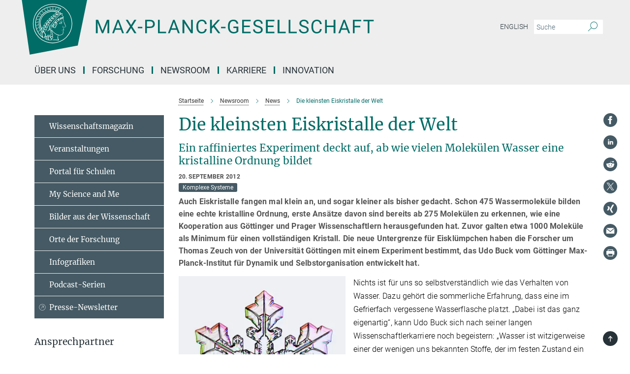

--- FILE ---
content_type: text/html; charset=utf-8
request_url: https://www.mpg.de/6355189/wasser_eis_kristall
body_size: 84484
content:
<!DOCTYPE html>
<html prefix="og: http://ogp.me/ns#" lang="de">
<head>
  <meta http-equiv="X-UA-Compatible" content="IE=edge">
  <meta content="width=device-width, initial-scale=1.0" name="viewport">
  <meta http-equiv="Content-Type" content="text/html; charset=utf-8"/>
  <title>Die kleinsten Eiskristalle der Welt</title>
  
  <meta name="keywords" content="wasser, eis, wassereis, kristall, eiskristall, kristallisation, cluster, wassercluster, wassermolekül, kristallin, ordnung, sechszählig, symmetrie, wolkenbildung, klimaforschung, struktur, strukturaufklärung, schwingung, schwingungsspektroskopie, infrarot, spektroskopie" /><meta name="description" content="Wie vielen Moleküle ein Wassercluster mindestens enthalten muss, um einen Eiskristall zu bilden, haben Forscher um U. Buck vom Max-Planck-Institut für Dynamik und Selbstorganisation sowie T. Zeuch von der Universität Göttingen aufgeklärt. Ab 475 Wassermolekülen zeigt ein Cluster demnach die Ordnung eines Kristalls mit sechszähliger Symmetrie. Die Erkenntnisse zur Kristallisation von Wasser zu Eis helfen beim Verständnis der Wolkenbildung und mithin bei der Klimaforschung." />
  
  
<meta property="og:title" content="Die kleinsten Eiskristalle der Welt">
<meta property="og:description" content="Wie vielen Moleküle ein Wassercluster mindestens enthalten muss, um einen Eiskristall zu bilden, haben Forscher um U. Buck vom Max-Planck-Institut für Dynamik und Selbstorganisation sowie T. Zeuch von der Universität Göttingen aufgeklärt. Ab 475 Wassermolekülen zeigt ein Cluster demnach die Ordnung eines Kristalls mit sechszähliger Symmetrie. Die Erkenntnisse zur Kristallisation von Wasser zu Eis helfen beim Verständnis der Wolkenbildung und mithin bei der Klimaforschung.">
<meta property="og:type" content="website">
<meta property="og:url" content="https://www.mpg.de/6355189/die-kleinsten-eiskristalle-der-welt">
<meta property="og:image" content="https://www.mpg.de/11586928/original-1671448591.jpg?t=eyJ3aWR0aCI6MTIwMCwiaGVpZ2h0IjpudWxsLCJmaXQiOm51bGwsIm9ial9pZCI6MTE1ODY5Mjh9--5bf492762855654e50c40760e99ab0d62ecc070d">


  
  <meta name="twitter:image" content="https://www.mpg.de/11586928/original-1671448591.jpg?t=eyJ3aWR0aCI6MTIwMCwiaGVpZ2h0Ijo2MjgsImZpdCI6ImNyb3AiLCJvYmpfaWQiOjExNTg2OTI4fQ%3D%3D--fc2f5572aadf76e0212e9df2cbbf0b56ed5732d4">


  <meta name="msapplication-TileColor" content="#fff" />
<meta name="msapplication-square70x70logo" content="/assets/touch-icon-70x70-16c94b19254f9bb0c9f8e8747559f16c0a37fd015be1b4a30d7d1b03ed51f755.png" />
<meta name="msapplication-square150x150logo" content="/assets/touch-icon-150x150-3b1e0a32c3b2d24a1f1f18502efcb8f9e198bf2fc47e73c627d581ffae537142.png" />
<meta name="msapplication-wide310x150logo" content="/assets/touch-icon-310x150-067a0b4236ec2cdc70297273ab6bf1fc2dcf6cc556a62eab064bbfa4f5256461.png" />
<meta name="msapplication-square310x310logo" content="/assets/touch-icon-310x310-d33ffcdc109f9ad965a6892ec61d444da69646747bd88a4ce7fe3d3204c3bf0b.png" />
<link rel="apple-touch-icon" type="image/png" href="/assets/touch-icon-180x180-a3e396f9294afe6618861344bef35fc0075f9631fe80702eb259befcd682a42c.png" sizes="180x180">
<link rel="icon" type="image/png" href="/assets/touch-icon-32x32-143e3880a2e335e870552727a7f643a88be592ac74a53067012b5c0528002367.png" sizes="32x32">

  <link rel="preload" href="/assets/roboto-v20-latin-ext_latin_greek-ext_greek_cyrillic-ext_cyrillic-700-8d2872cf0efbd26ce09519f2ebe27fb09f148125cf65964890cc98562e8d7aa3.woff2" as="font" type="font/woff2" crossorigin="anonymous">
  
  <style>
  body {
    --uc-typography-scale: 1.6;
  }
</style>
<script id="usercentrics-cmp"
        src="https://web.cmp.usercentrics.eu/ui/loader.js"
        data-settings-id="oO9e28BlWRtyf2"
        
        data-language="de"
        async></script>
  <script type="application/javascript">
    var UC_UI_SUPPRESS_CMP_DISPLAY=true;
  </script>

  
  <script>var ROOT_PATH = '/';var LANGUAGE = 'de';var PATH_TO_CMS = 'https://mpg.iedit.mpg.de';var INSTANCE_NAME = 'mpg';var VAPID_PUBLIC_KEY = new Uint8Array([4, 48, 119, 68, 208, 6, 253, 116, 199, 79, 96, 204, 58, 250, 6, 5, 250, 93, 239, 176, 189, 218, 43, 135, 241, 51, 170, 22, 146, 129, 29, 14, 75, 146, 199, 84, 3, 70, 151, 69, 193, 63, 99, 199, 100, 15, 89, 12, 99, 169, 140, 243, 30, 182, 232, 200, 153, 79, 118, 143, 213, 255, 52, 142, 180]);</script>
  

      <style media="screen" id="critical-css">
          @font-face{font-family:'Merriweather';font-style:normal;font-weight:400;font-display:swap;src:url(/assets/merriweather-v22-latin-ext_latin-regular-66beb0431fbb61e4ea920ec62d1167d155c2debbbc0d5b760ae4eb2b43ba4e06.eot);src:local(""),url(/assets/merriweather-v22-latin-ext_latin-regular-66beb0431fbb61e4ea920ec62d1167d155c2debbbc0d5b760ae4eb2b43ba4e06.eot?#iefix) format("embedded-opentype"),url(/assets/merriweather-v22-latin-ext_latin-regular-0e44ebbb6e4641907c3b906f09c35fc59e1ff8432dfeb718a450914dfafaac9a.woff2) format("woff2"),url(/assets/merriweather-v22-latin-ext_latin-regular-3dc2f1d91d2ec19b945030a600c4403d69fed76f8ed8b3892ea416098e7265c1.woff) format("woff"),url(/assets/merriweather-v22-latin-ext_latin-regular-c093c8d68c6d812f4c2a1e6679c1a8d27ea21545ac9a3616e250f1be68869238.ttf) format("truetype"),url(/assets/merriweather-v22-latin-ext_latin-regular-4bf7dafac6ae725cfc671d36c7176c4e015417ebde856a0e06b4c09e1b45a57d.svg#Merriweather) format("svg")}@font-face{font-family:'Merriweather Sans';font-style:normal;font-weight:400;src:local("Merriweather Sans"),local("MerriweatherSans-Regular"),url(/assets/MerriweatherSans-Regular-d2efd4d9fe6ff129962f92dda627c4337b65ee6b3fb7da84709b805e15db6d81.ttf)}@font-face{font-family:'Merriweather Sans';font-style:normal;font-weight:400;src:local("Merriweather Sans"),local("MerriweatherSans-Regular"),url(/assets/MerriweatherSans-Regular-d2efd4d9fe6ff129962f92dda627c4337b65ee6b3fb7da84709b805e15db6d81.ttf)}@font-face{font-family:'Merriweather Sans';font-style:normal;font-weight:400;src:local("Merriweather Sans"),local("MerriweatherSans-Regular"),url(/assets/MerriweatherSans-Regular-d2efd4d9fe6ff129962f92dda627c4337b65ee6b3fb7da84709b805e15db6d81.ttf)}@font-face{font-family:'Merriweather Sans';font-style:normal;font-weight:300;src:local("Merriweather Sans Light"),local("MerriweatherSans-Light"),url(/assets/MerriweatherSans-Light-55861f721a7f90c7d40be3ed28aa945ad6bacd23ee524ab93d5243b8de669a2d.ttf)}@font-face{font-family:'Merriweather Sans';font-style:normal;font-weight:700;src:local("Merriweather Sans Bold"),local("MerriweatherSans-Bold"),url(/assets/MerriweatherSans-Bold-055f396e6f9a1fa9f7d627432ce1d7c5f532fa7853c287c57457d959897139b0.ttf)}@font-face{font-family:'Josefin Sans';font-style:normal;font-weight:700;src:local("Josefin Sans Bold"),local("JosefinSans-Bold"),url(/assets/JosefinSans-Bold-4c4040241f19417ddd84e38603d0e08c743e69d43dbdff491ff4ca0daeffa802.ttf)}@font-face{font-family:'Roboto';font-style:normal;font-weight:300;font-display:swap;src:url(/assets/roboto-v20-latin-ext_latin_greek-ext_greek_cyrillic-ext_cyrillic-300-435d7096bf6da56f8b4bfddec6c1f566dffea19d7f24bd14d4525ba898657679.eot);src:local(""),url(/assets/roboto-v20-latin-ext_latin_greek-ext_greek_cyrillic-ext_cyrillic-300-435d7096bf6da56f8b4bfddec6c1f566dffea19d7f24bd14d4525ba898657679.eot?#iefix) format("embedded-opentype"),url(/assets/roboto-v20-latin-ext_latin_greek-ext_greek_cyrillic-ext_cyrillic-300-78e391b02f442de38b10eec6b951be4eb10fc6723d0d12e09a668fd58cc4ed75.woff2) format("woff2"),url(/assets/roboto-v20-latin-ext_latin_greek-ext_greek_cyrillic-ext_cyrillic-300-5ca91c5114555a52b8b36228d5c3954418a1d3c5539bb95574b844792b0ca220.woff) format("woff"),url(/assets/roboto-v20-latin-ext_latin_greek-ext_greek_cyrillic-ext_cyrillic-300-16640b3fa7f58d40b5f616d6a3097e2875d533829c29df260b7cdec4d7be58f4.ttf) format("truetype"),url(/assets/roboto-v20-latin-ext_latin_greek-ext_greek_cyrillic-ext_cyrillic-300-53e32a84e92e043af3f9dce3d50e57ce1efe62ad101aa89660774b70a53b463a.svg#Roboto) format("svg")}@font-face{font-family:'Roboto';font-style:italic;font-weight:300;font-display:swap;src:url(/assets/roboto-v20-latin-ext_latin_greek-ext_greek_cyrillic-ext_cyrillic-300italic-ec376bb16f9e65b7dda0297a2d3ed6649076f0b3709562bc31334e14876f5854.eot);src:local(""),url(/assets/roboto-v20-latin-ext_latin_greek-ext_greek_cyrillic-ext_cyrillic-300italic-ec376bb16f9e65b7dda0297a2d3ed6649076f0b3709562bc31334e14876f5854.eot?#iefix) format("embedded-opentype"),url(/assets/roboto-v20-latin-ext_latin_greek-ext_greek_cyrillic-ext_cyrillic-300italic-0c71e7705498d4779fb5076a292f2106aec088d9d7e3c067bb5751e282a7ca88.woff2) format("woff2"),url(/assets/roboto-v20-latin-ext_latin_greek-ext_greek_cyrillic-ext_cyrillic-300italic-8df128092002db6ad32a11d2158d261b939e5dd8715308700fe1a02a3228105d.woff) format("woff"),url(/assets/roboto-v20-latin-ext_latin_greek-ext_greek_cyrillic-ext_cyrillic-300italic-822519363f3161064f90021e8979a85add692867f16444cd555ef51d4b9dc95c.ttf) format("truetype"),url(/assets/roboto-v20-latin-ext_latin_greek-ext_greek_cyrillic-ext_cyrillic-300italic-3cd097f009c3f57de9ba85f9cbe59cf19d0892d4027351806d91c7d27213d615.svg#Roboto) format("svg")}@font-face{font-family:'Roboto';font-style:normal;font-weight:400;font-display:swap;src:url(/assets/roboto-v20-latin-ext_latin_greek-ext_greek_cyrillic-ext_cyrillic-regular-ca97335987b26814c9a1128525e1c36748c4b59bbd0a6ac198cca1b3e1f19a47.eot);src:local(""),url(/assets/roboto-v20-latin-ext_latin_greek-ext_greek_cyrillic-ext_cyrillic-regular-ca97335987b26814c9a1128525e1c36748c4b59bbd0a6ac198cca1b3e1f19a47.eot?#iefix) format("embedded-opentype"),url(/assets/roboto-v20-latin-ext_latin_greek-ext_greek_cyrillic-ext_cyrillic-regular-e53c6e6f12e654511a31cef074d7890d31ff144d80c7f0c4c276bea9a91839f0.woff2) format("woff2"),url(/assets/roboto-v20-latin-ext_latin_greek-ext_greek_cyrillic-ext_cyrillic-regular-b1f39721c99437d4c8949a9330d548bb9d6cdbf80cd88d5fd543549fe3173b8c.woff) format("woff"),url(/assets/roboto-v20-latin-ext_latin_greek-ext_greek_cyrillic-ext_cyrillic-regular-9bcffbc3ad7737fe8e39c4f45c4e2152b2dc84638d87508a0be916e286ff3928.ttf) format("truetype"),url(/assets/roboto-v20-latin-ext_latin_greek-ext_greek_cyrillic-ext_cyrillic-regular-3bea3afe6e3078ec3b0e56cd80ad97b059bb335af794ba57b5845ff44b77bcd3.svg#Roboto) format("svg")}@font-face{font-family:'Roboto';font-style:italic;font-weight:400;font-display:swap;src:url(/assets/roboto-v20-latin-ext_latin_greek-ext_greek_cyrillic-ext_cyrillic-italic-f69fdfd6d1d0a4c842222ce093cc5660ebdce260a8f10ca6bda4f09ba9bfedea.eot);src:local(""),url(/assets/roboto-v20-latin-ext_latin_greek-ext_greek_cyrillic-ext_cyrillic-italic-f69fdfd6d1d0a4c842222ce093cc5660ebdce260a8f10ca6bda4f09ba9bfedea.eot?#iefix) format("embedded-opentype"),url(/assets/roboto-v20-latin-ext_latin_greek-ext_greek_cyrillic-ext_cyrillic-italic-97c5e50bb04419b691386360609236c0a1aa949105684d7db8fedc3c35cc3c91.woff2) format("woff2"),url(/assets/roboto-v20-latin-ext_latin_greek-ext_greek_cyrillic-ext_cyrillic-italic-13660f8926f257e5c63f6a5a723b3ae8aecd340258ee40868152eb9a9939a7d3.woff) format("woff"),url(/assets/roboto-v20-latin-ext_latin_greek-ext_greek_cyrillic-ext_cyrillic-italic-abde90d734b17b439edc49f2b27c8d6d10a4a0a0f295d5c1535cb3c0a0e2bd8d.ttf) format("truetype"),url(/assets/roboto-v20-latin-ext_latin_greek-ext_greek_cyrillic-ext_cyrillic-italic-5965290041d32ef9c7b1166269586ead7e989d55414ed66db27d177004eae3fc.svg#Roboto) format("svg")}@font-face{font-family:'Roboto';font-style:normal;font-weight:700;font-display:swap;src:url(/assets/roboto-v20-latin-ext_latin_greek-ext_greek_cyrillic-ext_cyrillic-700-6aa4356d93abb4f7c5a59bd0e05f1bbc25ffd273459e65966ddecaa80f8be19f.eot);src:local(""),url(/assets/roboto-v20-latin-ext_latin_greek-ext_greek_cyrillic-ext_cyrillic-700-6aa4356d93abb4f7c5a59bd0e05f1bbc25ffd273459e65966ddecaa80f8be19f.eot?#iefix) format("embedded-opentype"),url(/assets/roboto-v20-latin-ext_latin_greek-ext_greek_cyrillic-ext_cyrillic-700-8d2872cf0efbd26ce09519f2ebe27fb09f148125cf65964890cc98562e8d7aa3.woff2) format("woff2"),url(/assets/roboto-v20-latin-ext_latin_greek-ext_greek_cyrillic-ext_cyrillic-700-95d57dc45afb9c82a1fa417d4620c87c9d293487719630ac1b021f7e653a6891.woff) format("woff"),url(/assets/roboto-v20-latin-ext_latin_greek-ext_greek_cyrillic-ext_cyrillic-700-254e8be2b6cb8096f59e2d9e60c984801055371a3bea2999531a0cf9dfc393db.ttf) format("truetype"),url(/assets/roboto-v20-latin-ext_latin_greek-ext_greek_cyrillic-ext_cyrillic-700-2da189152a7f131b78c66343dbed734e1f1b31b679ee8ed97b9deb048080da06.svg#Roboto) format("svg")}@font-face{font-family:'Roboto';font-style:italic;font-weight:700;font-display:swap;src:url(/assets/roboto-v20-latin-ext_latin_greek-ext_greek_cyrillic-ext_cyrillic-700italic-9ee9aef483ed383ce18582ef3b55f7b2d91278b07a77b9a6ea4e72c322cdc616.eot);src:local(""),url(/assets/roboto-v20-latin-ext_latin_greek-ext_greek_cyrillic-ext_cyrillic-700italic-9ee9aef483ed383ce18582ef3b55f7b2d91278b07a77b9a6ea4e72c322cdc616.eot?#iefix) format("embedded-opentype"),url(/assets/roboto-v20-latin-ext_latin_greek-ext_greek_cyrillic-ext_cyrillic-700italic-00c1eaa7cafeb781b619ef7abbecf978ce3fb7be6b870b7cf1f29b947a2e45b4.woff2) format("woff2"),url(/assets/roboto-v20-latin-ext_latin_greek-ext_greek_cyrillic-ext_cyrillic-700italic-9cc3be355c151b807974482ce327ad855f8856e78b15a9dea8aec36295804e78.woff) format("woff"),url(/assets/roboto-v20-latin-ext_latin_greek-ext_greek_cyrillic-ext_cyrillic-700italic-9590be4b5d91eb81a948a84ddfb370005c69b546b49d2a6b70bee30b3090ae81.ttf) format("truetype"),url(/assets/roboto-v20-latin-ext_latin_greek-ext_greek_cyrillic-ext_cyrillic-700italic-63b1f75d9ff9eb92f7273a44a8677db95969553ad6d82141f71b3c25d729bd49.svg#Roboto) format("svg")}@font-face{font-family:'Open Sans';font-style:normal;font-weight:400;src:local("Open Sans"),local("OpenSans-Regular"),url(/assets/OpenSans-Regular-f20d5ed577a1ddc48fd428b61d9538ef88d6ddcc1ccd8565a2cf7e9f03bd4cc7.ttf)}@font-face{font-family:'Open Sans';font-style:normal;font-weight:700;src:local("Open Sans Bold"),local("OpenSans-Bold"),url(/assets/OpenSans-Bold-5ccf0a4d12a5fb44a9831d93841cee9c1188d900987a2b83d5884ee240d7ab46.ttf)}@font-face{font-family:'Open Sans';font-style:normal;font-weight:600;src:local("Open Sans Semi Bold"),local("OpenSans-SemiBold"),url(/assets/OpenSans-SemiBold-b3185de4446e67a69ed55fd1337466f660afc5f7eb161137865d21ae69778df1.ttf)}@font-face{font-family:'mpg_iconsregular';src:url(/assets/mpg_icons-webfont-0b8e4bd6ecdc12aad710d8d9d882d0e05fa5580824d8d5cee65048d70be5a133.eot);src:url(/assets/mpg_icons-webfont-fbcdd2a22910ced3dda265405bb43de9eb1be44ace22869d590c9b0069ac84cf.woff) format("woff");font-weight:normal;font-style:normal}.mpg-icon::after,.twitter_icon::after,.phone_icon::after,.email_icon::after,.external::after,.mpg-icon::before,.twitter_icon::before,.phone_icon::before,.email_icon::before,.external::before{-moz-osx-font-smoothing:grayscale;-webkit-font-smoothing:antialiased;font-family:"mpg_iconsregular";font-style:normal;font-weight:normal;line-height:1em;margin:0;vertical-align:middle}.mpg-icon-english::after{background-image:url(/assets/responsive/uk-581d9beff5f105fe0fc75e5630500da6edb38324921da716d39b49aab9d16d37.svg);background-repeat:no-repeat;background-size:contain;content:"";display:block;height:1em;width:2em}.mpg-icon-logo::before{content:"\F000" !important}.mpg-icon-up1::before{content:"\F001" !important}.mpg-icon-right1::before,.external::before{content:"\F002" !important}.mpg-icon-down1::before{content:"\F003" !important}.mpg-icon-left1::before{content:"\F004" !important}.mpg-icon-up2::before{content:"\F005" !important}.mpg-icon-right2::before{content:"\F006" !important}.mpg-icon-down2::after{content:"\F007" !important}.mpg-icon-left2::before{content:"\F008" !important}.mpg-icon-clipboard::before{content:"\F009" !important}.mpg-icon-pdf::before{content:"\F032" !important}.mpg-icon-event::before{content:"\F00a" !important}.mpg-icon-attention::before{content:"\F00b" !important}.mpg-icon-fax::before{content:"\F00c" !important}.mpg-icon-page::before{content:"\F00d" !important}.mpg-icon-filter::before{content:"\F00e" !important}.mpg-icon-lab::before{content:"\F00f" !important}.mpg-icon-interests::before,.mpg-icon-research_interests::before{content:"\F010" !important}.mpg-icon-question::before{content:"\F011" !important}.mpg-icon-home::before{content:"\F012" !important}.mpg-icon-search::after{content:"\F013" !important;font-size:2em;vertical-align:middle}.mpg-icon-email::before,.email_icon::before{content:"\F014" !important}.mpg-icon-video::before{content:"\F015" !important}.mpg-icon-play2::before{content:"\F016" !important}.mpg-icon-hierarchy::before{content:"\F017" !important}.mpg-icon-news::before{content:"\F018" !important}.mpg-icon-phone::before,.phone_icon::before{content:"\F019" !important}.mpg-icon-pin::before{content:"\F01a" !important}.mpg-icon-listen2::before{content:"\F01b" !important}.mpg-icon-presentation::before{content:"\F01c" !important}.mpg-icon-medal::before,.mpg-icon-research_medals::before{content:"\F01d" !important}.mpg-icon-book::before{content:"\F01e" !important}.mpg-icon-share::before{content:"\F01f" !important}.mpg-icon-sign::before{content:"\F020" !important}.mpg-icon-podcast::before,.mpg-icon-sound::before{content:"\F021" !important}.mpg-icon-tag::before{content:"\F022" !important}.mpg-icon-imprs::before{content:"\F023" !important}.mpg-icon-person::before{content:"\F024" !important}.mpg-icon-persons::before{content:"\F025" !important}.mpg-icon-vcard::before{content:"\F026" !important}.mpg-icon-facebook::after{content:"\F027" !important}.mpg-icon-linkedin::after{content:"\F028" !important}.mpg-icon-feed::after{content:"\F029" !important}.mpg-icon-twitter::before,.twitter_icon::before{content:"\F02a" !important}.mpg-icon-youtube::after{content:"\F02b" !important}.mpg-icon-drag-hor::before{content:"\F02c" !important}.mpg-icon-drag-ver::before{content:"\F02d" !important}.mpg-icon-image::before{content:"\F02e" !important}.mpg-icon-list::before{content:"\F02f" !important}.mpg-icon-at::before{content:"\F02f" !important}.mpg-icon-file-doc::before{content:"\F031" !important}.mpg-icon-file-pdf::before{content:"\F032" !important}.mpg-icon-file-ppt::before{content:"\F033" !important}.mpg-icon-file-zip::before{content:"\F034" !important}.mpg-icon-left3::before{content:"\F035" !important}.mpg-icon-right3::before{content:"\F036" !important}.mpg-icon-play::before{content:"\F037" !important}.mpg-icon-listen::before{content:"\F038" !important}.external:not(.more):not(.twitter_icon)::before{display:inline-block;font-size:.9em;margin-left:.1em;margin-right:.25em;transform:rotate(-45deg) translate(0, -0.15em)}.job-ticker .text-right .external.more::before{display:inline-block;font-size:1.3em;margin-left:.1em;margin-right:.25em;transform:rotate(-45deg) translate(0, -0.15em)}.extension_job_ticker .external.more.pull-right::before{transform:rotate(-45deg) translate(0, -0.15em)}.ticker a.more.external::before{transform:translate(-0.15em) rotate(-45deg)}.link_title.external:not(.more):not(.twitter_icon)::before{font-size:2em;margin-right:.1em;transform:rotate(-45deg) translate(0, -0.3em)}.email_icon::before{font-size:1.4em;display:inline-block}.phone_icon::before{font-size:1.4em;display:inline-block}.twitter_icon::before{font-size:1.4em;color:#1DA1F2;margin-right:3px;display:inline-block}.open_access_icon::after{vertical-align:text-top;display:inline-block;width:1.5ch;content:" ";height:1.2em;background:no-repeat right 25%/auto 80% url(/assets/Open_Access_logo_PLoS_white-a436fe520f67d515e6e55d715d61592a87803ff4468597bf3ec5e83c1690b4a1.svg)}.mpg-icon::after,.email_icon::after,.phone_icon::after,.twitter_icon::after,.external::after,.mpg-icon::before,.email_icon::before,.phone_icon::before,.twitter_icon::before,.external::before{-moz-osx-font-smoothing:grayscale;-webkit-font-smoothing:antialiased;font-family:"mpg_iconsregular";font-style:normal;font-weight:normal;line-height:1em;margin:0;vertical-align:middle}.mpg-icon::after,.email_icon::after,.phone_icon::after,.twitter_icon::after,ol.breadcrumb>li.breadcrumb-item:not(:first-child)::after,.external::after,.mpg-icon::before,.email_icon::before,.phone_icon::before,.twitter_icon::before,ol.breadcrumb>li.breadcrumb-item:not(:first-child)::before,.external::before{-moz-osx-font-smoothing:grayscale;-webkit-font-smoothing:antialiased;font-family:"mpg_iconsregular";font-style:normal;font-weight:normal;line-height:1em;margin:0;vertical-align:middle}.mpg-icon-logo::before{content:"" !important}.external::before{content:"" !important}.mpg-icon-right2::before{content:"" !important}ol.breadcrumb>li.breadcrumb-item:not(:first-child)::before{content:"" !important}.mpg-icon-right2::before,ol.breadcrumb>li.breadcrumb-item:not(:first-child)::before{content:"" !important}.mpg-icon-down2::after{content:"" !important}.mpg-icon-filter::before{content:"" !important}.mpg-icon-search::after{content:"" !important;font-size:2em;vertical-align:middle}.mpg-icon-email::before,.email_icon::before{content:"" !important}.mpg-icon-phone::before,.phone_icon::before{content:"" !important}.external:not(.more):not(.twitter_icon)::before{display:inline-block;font-size:.9em;margin-left:.1em;margin-right:.25em;transform:rotate(-45deg) translate(0, -0.15em)}html{font-family:sans-serif;-ms-text-size-adjust:100%;-webkit-text-size-adjust:100%}body{margin:0}footer,header,main,nav{display:block}article,aside,figure,footer,header,main,nav{display:block}article,aside,figcaption,figure,footer,header,main,nav{display:block}aside,footer,header,main,nav{display:block}article,aside,figure,footer,header,nav{display:block}a{background-color:transparent}strong{font-weight:bold}h1{font-size:2em;margin:0.67em 0}sub,sup{font-size:75%;line-height:0;position:relative;vertical-align:baseline}sup{top:-0.5em}sub{bottom:-0.25em}img{border:0}svg:not(:root){overflow:hidden}figure{margin:1em 40px}button,input{color:inherit;font:inherit;margin:0}button,input,select{color:inherit;font:inherit;margin:0}button{overflow:visible}button{text-transform:none}button,select{text-transform:none}button{-webkit-appearance:button}button::-moz-focus-inner,input::-moz-focus-inner{border:0;padding:0}input{line-height:normal}input[type="checkbox"]{box-sizing:border-box;padding:0}input[type="search"]{-webkit-appearance:textfield;box-sizing:content-box}input[type="search"]::-webkit-search-cancel-button,input[type="search"]::-webkit-search-decoration{-webkit-appearance:none}*{-webkit-box-sizing:border-box;-moz-box-sizing:border-box;box-sizing:border-box}*:before,*:after{-webkit-box-sizing:border-box;-moz-box-sizing:border-box;box-sizing:border-box}html{font-size:10px}body{font-family:"Roboto","Tahoma",Arial,sans-serif;font-size:16px;line-height:1.7;color:#333333;background-color:#fff}input,button{font-family:inherit;font-size:inherit;line-height:inherit}input,button,select{font-family:inherit;font-size:inherit;line-height:inherit}a{color:#006c66;text-decoration:none}figure{margin:0}img{vertical-align:middle}.img-responsive{display:block;max-width:100%;height:auto}.sr-only{position:absolute;width:1px;height:1px;padding:0;margin:-1px;overflow:hidden;clip:rect(0, 0, 0, 0);border:0}h1,h2{font-family:inherit;font-weight:500;line-height:1.1;color:inherit}h1,h2,h4,.h3{font-family:inherit;font-weight:500;line-height:1.1;color:inherit}h1,h2,h3{font-family:inherit;font-weight:500;line-height:1.1;color:inherit}h1,h2,h3,.h3{font-family:inherit;font-weight:500;line-height:1.1;color:inherit}h1,h2,h3,h4,.h3,.h4,.research_report .research_head_fields .header-text{font-family:inherit;font-weight:500;line-height:1.1;color:inherit}h1,h2{margin-top:27px;margin-bottom:13.5px}h1,h2,.h3{margin-top:27px;margin-bottom:13.5px}h1,h2,h3{margin-top:27px;margin-bottom:13.5px}h1,h2,h3,.h3{margin-top:27px;margin-bottom:13.5px}h4{margin-top:13.5px;margin-bottom:13.5px}h4,.h4,.research_report .research_head_fields .header-text{margin-top:13.5px;margin-bottom:13.5px}h1{font-size:34px}h2{font-size:22px}.h3{font-size:19px}h3{font-size:19px}h3,.h3{font-size:19px}h4{font-size:16px}h4,.h4,.research_report .research_head_fields .header-text{font-size:16px}p{margin:0 0 13.5px}.text-center{text-align:center}ul{margin-top:0;margin-bottom:13.5px}ul,ol{margin-top:0;margin-bottom:13.5px}ul ul{margin-bottom:0}.container:before,.container:after{display:table;content:" "}.row:before,.row:after{display:table;content:" "}.nav:before,.nav:after{display:table;content:" "}.navbar:before,.navbar:after{display:table;content:" "}.navbar-header:before,.navbar-header:after{display:table;content:" "}.navbar-collapse:before,.navbar-collapse:after{display:table;content:" "}.clearfix:before,.clearfix:after{display:table;content:" "}.container:after{clear:both}.row:after{clear:both}.nav:after{clear:both}.navbar:after{clear:both}.navbar-header:after{clear:both}.navbar-collapse:after{clear:both}.clearfix:after{clear:both}.container{padding-right:15px;padding-left:15px;margin-right:auto;margin-left:auto}@media (min-width: 768px){.container{width:750px}}@media (min-width: 992px){.container{width:970px}}@media (min-width: 1200px){.container{width:1170px}}.row{margin-right:-15px;margin-left:-15px}.container{padding-right:15px;padding-left:15px;margin-right:auto;margin-left:auto}.container:before,.container:after{display:table;content:" "}.container:after{clear:both}@media (min-width: 768px){.container{width:750px}}@media (min-width: 992px){.container{width:970px}}@media (min-width: 1200px){.container{width:1170px}}.container-fluid{padding-right:15px;padding-left:15px;margin-right:auto;margin-left:auto}.container-fluid:before,.container-fluid:after{display:table;content:" "}.container-fluid:after{clear:both}.row{margin-right:-15px;margin-left:-15px}.row:before,.row:after{display:table;content:" "}.row:after{clear:both}.row-no-gutters{margin-right:0;margin-left:0}.row-no-gutters [class*="col-"]{padding-right:0;padding-left:0}.col-xs-1,.col-sm-1,.col-md-1,.col-lg-1,.col-xs-2,.col-sm-2,.col-md-2,.col-lg-2,.col-xs-3,.col-sm-3,.col-md-3,.col-lg-3,.col-xs-4,.col-sm-4,.col-md-4,.col-lg-4,.col-xs-5,.col-sm-5,.col-md-5,.col-lg-5,.col-xs-6,.col-sm-6,.col-md-6,.col-lg-6,.col-xs-7,.col-sm-7,.col-md-7,.col-lg-7,.col-xs-8,.col-sm-8,.col-md-8,.col-lg-8,.col-xs-9,.col-sm-9,.col-md-9,.col-lg-9,.col-xs-10,.col-sm-10,.col-md-10,.col-lg-10,.col-xs-11,.col-sm-11,.col-md-11,.col-lg-11,.col-xs-12,.col-sm-12,.col-md-12,.col-lg-12{position:relative;min-height:1px;padding-right:15px;padding-left:15px}.col-xs-1,.col-xs-2,.col-xs-3,.col-xs-4,.col-xs-5,.col-xs-6,.col-xs-7,.col-xs-8,.col-xs-9,.col-xs-10,.col-xs-11,.col-xs-12{float:left}.col-xs-1{width:8.3333333333%}.col-xs-2{width:16.6666666667%}.col-xs-3{width:25%}.col-xs-4{width:33.3333333333%}.col-xs-5{width:41.6666666667%}.col-xs-6{width:50%}.col-xs-7{width:58.3333333333%}.col-xs-8{width:66.6666666667%}.col-xs-9{width:75%}.col-xs-10{width:83.3333333333%}.col-xs-11{width:91.6666666667%}.col-xs-12{width:100%}.col-xs-pull-0{right:auto}.col-xs-pull-1{right:8.3333333333%}.col-xs-pull-2{right:16.6666666667%}.col-xs-pull-3{right:25%}.col-xs-pull-4{right:33.3333333333%}.col-xs-pull-5{right:41.6666666667%}.col-xs-pull-6{right:50%}.col-xs-pull-7{right:58.3333333333%}.col-xs-pull-8{right:66.6666666667%}.col-xs-pull-9{right:75%}.col-xs-pull-10{right:83.3333333333%}.col-xs-pull-11{right:91.6666666667%}.col-xs-pull-12{right:100%}.col-xs-push-0{left:auto}.col-xs-push-1{left:8.3333333333%}.col-xs-push-2{left:16.6666666667%}.col-xs-push-3{left:25%}.col-xs-push-4{left:33.3333333333%}.col-xs-push-5{left:41.6666666667%}.col-xs-push-6{left:50%}.col-xs-push-7{left:58.3333333333%}.col-xs-push-8{left:66.6666666667%}.col-xs-push-9{left:75%}.col-xs-push-10{left:83.3333333333%}.col-xs-push-11{left:91.6666666667%}.col-xs-push-12{left:100%}.col-xs-offset-0{margin-left:0%}.col-xs-offset-1{margin-left:8.3333333333%}.col-xs-offset-2{margin-left:16.6666666667%}.col-xs-offset-3{margin-left:25%}.col-xs-offset-4{margin-left:33.3333333333%}.col-xs-offset-5{margin-left:41.6666666667%}.col-xs-offset-6{margin-left:50%}.col-xs-offset-7{margin-left:58.3333333333%}.col-xs-offset-8{margin-left:66.6666666667%}.col-xs-offset-9{margin-left:75%}.col-xs-offset-10{margin-left:83.3333333333%}.col-xs-offset-11{margin-left:91.6666666667%}.col-xs-offset-12{margin-left:100%}@media (min-width: 768px){.col-sm-1,.col-sm-2,.col-sm-3,.col-sm-4,.col-sm-5,.col-sm-6,.col-sm-7,.col-sm-8,.col-sm-9,.col-sm-10,.col-sm-11,.col-sm-12{float:left}.col-sm-1{width:8.3333333333%}.col-sm-2{width:16.6666666667%}.col-sm-3{width:25%}.col-sm-4{width:33.3333333333%}.col-sm-5{width:41.6666666667%}.col-sm-6{width:50%}.col-sm-7{width:58.3333333333%}.col-sm-8{width:66.6666666667%}.col-sm-9{width:75%}.col-sm-10{width:83.3333333333%}.col-sm-11{width:91.6666666667%}.col-sm-12{width:100%}.col-sm-pull-0{right:auto}.col-sm-pull-1{right:8.3333333333%}.col-sm-pull-2{right:16.6666666667%}.col-sm-pull-3{right:25%}.col-sm-pull-4{right:33.3333333333%}.col-sm-pull-5{right:41.6666666667%}.col-sm-pull-6{right:50%}.col-sm-pull-7{right:58.3333333333%}.col-sm-pull-8{right:66.6666666667%}.col-sm-pull-9{right:75%}.col-sm-pull-10{right:83.3333333333%}.col-sm-pull-11{right:91.6666666667%}.col-sm-pull-12{right:100%}.col-sm-push-0{left:auto}.col-sm-push-1{left:8.3333333333%}.col-sm-push-2{left:16.6666666667%}.col-sm-push-3{left:25%}.col-sm-push-4{left:33.3333333333%}.col-sm-push-5{left:41.6666666667%}.col-sm-push-6{left:50%}.col-sm-push-7{left:58.3333333333%}.col-sm-push-8{left:66.6666666667%}.col-sm-push-9{left:75%}.col-sm-push-10{left:83.3333333333%}.col-sm-push-11{left:91.6666666667%}.col-sm-push-12{left:100%}.col-sm-offset-0{margin-left:0%}.col-sm-offset-1{margin-left:8.3333333333%}.col-sm-offset-2{margin-left:16.6666666667%}.col-sm-offset-3{margin-left:25%}.col-sm-offset-4{margin-left:33.3333333333%}.col-sm-offset-5{margin-left:41.6666666667%}.col-sm-offset-6{margin-left:50%}.col-sm-offset-7{margin-left:58.3333333333%}.col-sm-offset-8{margin-left:66.6666666667%}.col-sm-offset-9{margin-left:75%}.col-sm-offset-10{margin-left:83.3333333333%}.col-sm-offset-11{margin-left:91.6666666667%}.col-sm-offset-12{margin-left:100%}}@media (min-width: 992px){.col-md-1,.col-md-2,.col-md-3,.col-md-4,.col-md-5,.col-md-6,.col-md-7,.col-md-8,.col-md-9,.col-md-10,.col-md-11,.col-md-12{float:left}.col-md-1{width:8.3333333333%}.col-md-2{width:16.6666666667%}.col-md-3{width:25%}.col-md-4{width:33.3333333333%}.col-md-5{width:41.6666666667%}.col-md-6{width:50%}.col-md-7{width:58.3333333333%}.col-md-8{width:66.6666666667%}.col-md-9{width:75%}.col-md-10{width:83.3333333333%}.col-md-11{width:91.6666666667%}.col-md-12{width:100%}.col-md-pull-0{right:auto}.col-md-pull-1{right:8.3333333333%}.col-md-pull-2{right:16.6666666667%}.col-md-pull-3{right:25%}.col-md-pull-4{right:33.3333333333%}.col-md-pull-5{right:41.6666666667%}.col-md-pull-6{right:50%}.col-md-pull-7{right:58.3333333333%}.col-md-pull-8{right:66.6666666667%}.col-md-pull-9{right:75%}.col-md-pull-10{right:83.3333333333%}.col-md-pull-11{right:91.6666666667%}.col-md-pull-12{right:100%}.col-md-push-0{left:auto}.col-md-push-1{left:8.3333333333%}.col-md-push-2{left:16.6666666667%}.col-md-push-3{left:25%}.col-md-push-4{left:33.3333333333%}.col-md-push-5{left:41.6666666667%}.col-md-push-6{left:50%}.col-md-push-7{left:58.3333333333%}.col-md-push-8{left:66.6666666667%}.col-md-push-9{left:75%}.col-md-push-10{left:83.3333333333%}.col-md-push-11{left:91.6666666667%}.col-md-push-12{left:100%}.col-md-offset-0{margin-left:0%}.col-md-offset-1{margin-left:8.3333333333%}.col-md-offset-2{margin-left:16.6666666667%}.col-md-offset-3{margin-left:25%}.col-md-offset-4{margin-left:33.3333333333%}.col-md-offset-5{margin-left:41.6666666667%}.col-md-offset-6{margin-left:50%}.col-md-offset-7{margin-left:58.3333333333%}.col-md-offset-8{margin-left:66.6666666667%}.col-md-offset-9{margin-left:75%}.col-md-offset-10{margin-left:83.3333333333%}.col-md-offset-11{margin-left:91.6666666667%}.col-md-offset-12{margin-left:100%}}@media (min-width: 1200px){.col-lg-1,.col-lg-2,.col-lg-3,.col-lg-4,.col-lg-5,.col-lg-6,.col-lg-7,.col-lg-8,.col-lg-9,.col-lg-10,.col-lg-11,.col-lg-12{float:left}.col-lg-1{width:8.3333333333%}.col-lg-2{width:16.6666666667%}.col-lg-3{width:25%}.col-lg-4{width:33.3333333333%}.col-lg-5{width:41.6666666667%}.col-lg-6{width:50%}.col-lg-7{width:58.3333333333%}.col-lg-8{width:66.6666666667%}.col-lg-9{width:75%}.col-lg-10{width:83.3333333333%}.col-lg-11{width:91.6666666667%}.col-lg-12{width:100%}.col-lg-pull-0{right:auto}.col-lg-pull-1{right:8.3333333333%}.col-lg-pull-2{right:16.6666666667%}.col-lg-pull-3{right:25%}.col-lg-pull-4{right:33.3333333333%}.col-lg-pull-5{right:41.6666666667%}.col-lg-pull-6{right:50%}.col-lg-pull-7{right:58.3333333333%}.col-lg-pull-8{right:66.6666666667%}.col-lg-pull-9{right:75%}.col-lg-pull-10{right:83.3333333333%}.col-lg-pull-11{right:91.6666666667%}.col-lg-pull-12{right:100%}.col-lg-push-0{left:auto}.col-lg-push-1{left:8.3333333333%}.col-lg-push-2{left:16.6666666667%}.col-lg-push-3{left:25%}.col-lg-push-4{left:33.3333333333%}.col-lg-push-5{left:41.6666666667%}.col-lg-push-6{left:50%}.col-lg-push-7{left:58.3333333333%}.col-lg-push-8{left:66.6666666667%}.col-lg-push-9{left:75%}.col-lg-push-10{left:83.3333333333%}.col-lg-push-11{left:91.6666666667%}.col-lg-push-12{left:100%}.col-lg-offset-0{margin-left:0%}.col-lg-offset-1{margin-left:8.3333333333%}.col-lg-offset-2{margin-left:16.6666666667%}.col-lg-offset-3{margin-left:25%}.col-lg-offset-4{margin-left:33.3333333333%}.col-lg-offset-5{margin-left:41.6666666667%}.col-lg-offset-6{margin-left:50%}.col-lg-offset-7{margin-left:58.3333333333%}.col-lg-offset-8{margin-left:66.6666666667%}.col-lg-offset-9{margin-left:75%}.col-lg-offset-10{margin-left:83.3333333333%}.col-lg-offset-11{margin-left:91.6666666667%}.col-lg-offset-12{margin-left:100%}}label{display:inline-block;max-width:100%;margin-bottom:5px;font-weight:700}input[type="search"]{-webkit-box-sizing:border-box;-moz-box-sizing:border-box;box-sizing:border-box;-webkit-appearance:none;appearance:none}input[type="checkbox"]{margin:4px 0 0;margin-top:1px \9;line-height:normal}select[multiple]{height:auto}.form-control{display:block;width:100%;height:41px;padding:6px 12px;font-size:16px;line-height:1.7;color:#555555;background-color:#fff;background-image:none;border:1px solid #ccc;border-radius:0;-webkit-box-shadow:inset 0 1px 1px rgba(0,0,0,0.075);box-shadow:inset 0 1px 1px rgba(0,0,0,0.075)}.form-control::-ms-expand{background-color:transparent;border:0}.form-group{margin-bottom:15px}@media (min-width: 768px){.navbar-form .form-group{display:inline-block;margin-bottom:0;vertical-align:middle}.navbar-form .form-control{display:inline-block;width:auto;vertical-align:middle}}.form-control::-moz-placeholder{color:#999;opacity:1}.form-control:-ms-input-placeholder{color:#999}.form-control::-webkit-input-placeholder{color:#999}.btn{display:inline-block;margin-bottom:0;font-weight:normal;text-align:center;white-space:nowrap;vertical-align:middle;touch-action:manipulation;background-image:none;border:1px solid transparent;padding:6px 12px;font-size:16px;line-height:1.7;border-radius:0}.btn-default{color:#333;background-color:#fff;border-color:#ccc}.btn-primary{color:#fff;background-color:#006c66;border-color:#00534e}.collapse{display:none}.dropdown{position:relative}.dropdown-menu{position:absolute;top:100%;left:0;z-index:1000;display:none;float:left;min-width:160px;padding:5px 0;margin:2px 0 0;font-size:16px;text-align:left;list-style:none;background-color:#fff;background-clip:padding-box;border:1px solid #ccc;border:1px solid rgba(0,0,0,0.15);border-radius:0;-webkit-box-shadow:0 6px 12px rgba(0,0,0,0.175);box-shadow:0 6px 12px rgba(0,0,0,0.175)}.dropdown-menu.pull-right{right:0;left:auto}.dropdown-menu>li>a{display:block;padding:3px 20px;clear:both;font-weight:400;line-height:1.7;color:#333333;white-space:nowrap}.nav{padding-left:0;margin-bottom:0;list-style:none}.nav>li{position:relative;display:block}.nav>li>a{position:relative;display:block;padding:10px 15px}.nav-tabs{border-bottom:1px solid #ddd}.nav-tabs>li{float:left;margin-bottom:-1px}.nav-tabs>li>a{margin-right:2px;line-height:1.7;border:1px solid transparent;border-radius:0 0 0 0}.nav-tabs>li.active>a{color:#555555;background-color:#fff;border:1px solid #ddd;border-bottom-color:transparent}.nav-justified,.nav-tabs.nav-justified{width:100%}.nav-justified>li,.nav-tabs.nav-justified>li{float:none}.nav-justified>li>a,.nav-tabs.nav-justified>li>a{margin-bottom:5px;text-align:center}.nav-justified>.dropdown .dropdown-menu{top:auto;left:auto}@media (min-width: 768px){.nav-justified>li,.nav-tabs.nav-justified>li{display:table-cell;width:1%}.nav-justified>li>a,.nav-tabs.nav-justified>li>a{margin-bottom:0}}.nav-tabs.nav-justified{border-bottom:0}.nav-tabs.nav-justified>li>a{margin-right:0;border-radius:0}.nav-tabs.nav-justified>.active>a{border:1px solid #ddd}@media (min-width: 768px){.nav-tabs.nav-justified>li>a{border-bottom:1px solid #ddd;border-radius:0 0 0 0}.nav-tabs.nav-justified>.active>a{border-bottom-color:#fff}}.tab-content>.tab-pane{display:none}.tab-content>.active{display:block}.nav-tabs .dropdown-menu{margin-top:-1px;border-top-left-radius:0;border-top-right-radius:0}.navbar{position:relative;min-height:50px;margin-bottom:27px;border:1px solid transparent}@media (min-width: 992px){.navbar{border-radius:0}}@media (min-width: 992px){.navbar-header{float:left}}.navbar-collapse{padding-right:15px;padding-left:15px;overflow-x:visible;border-top:1px solid transparent;box-shadow:inset 0 1px 0 rgba(255,255,255,0.1);-webkit-overflow-scrolling:touch}@media (min-width: 992px){.navbar-collapse{width:auto;border-top:0;box-shadow:none}.navbar-collapse.collapse{display:block !important;height:auto !important;padding-bottom:0;overflow:visible !important}}.container>.navbar-header{margin-right:-15px;margin-left:-15px}@media (min-width: 992px){.container>.navbar-header{margin-right:0;margin-left:0}}.navbar-brand{float:left;height:50px;padding:11.5px 15px;font-size:20px;line-height:27px}@media (min-width: 992px){.navbar>.container .navbar-brand{margin-left:-15px}}.navbar-toggle{position:relative;float:right;padding:9px 10px;margin-right:15px;margin-top:8px;margin-bottom:8px;background-color:transparent;background-image:none;border:1px solid transparent;border-radius:0}@media (min-width: 992px){.navbar-toggle{display:none}}.navbar-toggle .icon-bar{display:block;width:22px;height:2px;border-radius:1px}.navbar-toggle .icon-bar+.icon-bar{margin-top:4px}.navbar-nav{margin:5.75px -15px}@media (min-width: 992px){.navbar-nav{float:left;margin:0}.navbar-nav>li{float:left}.navbar-nav>li>a{padding-top:11.5px;padding-bottom:11.5px}}.navbar-nav>li>a{padding-top:10px;padding-bottom:10px;line-height:27px}.navbar-form{padding:10px 15px;margin-right:-15px;margin-left:-15px;border-top:1px solid transparent;border-bottom:1px solid transparent;-webkit-box-shadow:inset 0 1px 0 rgba(255,255,255,0.1),0 1px 0 rgba(255,255,255,0.1);box-shadow:inset 0 1px 0 rgba(255,255,255,0.1),0 1px 0 rgba(255,255,255,0.1);margin-top:4.5px;margin-bottom:4.5px}@media (min-width: 992px){.navbar-form{width:auto;padding-top:0;padding-bottom:0;margin-right:0;margin-left:0;border:0;-webkit-box-shadow:none;box-shadow:none}}@media (max-width: 991px){.navbar-form .form-group{margin-bottom:5px}.navbar-form .form-group:last-child{margin-bottom:0}}.navbar-nav>li>.dropdown-menu{margin-top:0;border-top-left-radius:0;border-top-right-radius:0}@media (min-width: 992px){.navbar-left{float:left !important}.navbar-right{float:right !important;margin-right:-15px}}.navbar-default{background-color:#f8f8f8;border-color:#e7e7e7}.navbar-default .navbar-nav>li>a{color:#263238}.navbar-default .navbar-toggle{border-color:#ddd}.navbar-default .navbar-toggle .icon-bar{background-color:#888}.navbar-default .navbar-collapse,.navbar-default .navbar-form{border-color:#e7e7e7}.breadcrumb{padding:8px 15px;margin-bottom:27px;list-style:none;background-color:#f5f5f5;border-radius:0}.breadcrumb>li{display:inline-block}.breadcrumb>li+li:before{padding:0 5px;color:#ccc;content:"/ "}.breadcrumb>.active{color:#455a64}.pull-right{float:right !important}.pull-left{float:left !important}@-ms-viewport{width:device-width}.visible-xs{display:none !important}.visible-sm{display:none !important}.visible-md{display:none !important}.visible-lg{display:none !important}.visible-xs-block,.visible-xs-inline,.visible-xs-inline-block,.visible-sm-block,.visible-sm-inline,.visible-sm-inline-block,.visible-md-block,.visible-md-inline,.visible-md-inline-block,.visible-lg-block,.visible-lg-inline,.visible-lg-inline-block{display:none !important}@media (max-width: 767px){.visible-xs{display:block !important}table.visible-xs{display:table !important}tr.visible-xs{display:table-row !important}th.visible-xs,td.visible-xs{display:table-cell !important}}@media (max-width: 767px){.visible-xs-block{display:block !important}}@media (max-width: 767px){.visible-xs-inline{display:inline !important}}@media (max-width: 767px){.visible-xs-inline-block{display:inline-block !important}}@media (min-width: 768px) and (max-width: 991px){.visible-sm{display:block !important}table.visible-sm{display:table !important}tr.visible-sm{display:table-row !important}th.visible-sm,td.visible-sm{display:table-cell !important}}@media (min-width: 768px) and (max-width: 991px){.visible-sm-block{display:block !important}}@media (min-width: 768px) and (max-width: 991px){.visible-sm-inline{display:inline !important}}@media (min-width: 768px) and (max-width: 991px){.visible-sm-inline-block{display:inline-block !important}}@media (min-width: 992px) and (max-width: 1199px){.visible-md{display:block !important}table.visible-md{display:table !important}tr.visible-md{display:table-row !important}th.visible-md,td.visible-md{display:table-cell !important}}@media (min-width: 992px) and (max-width: 1199px){.visible-md-block{display:block !important}}@media (min-width: 992px) and (max-width: 1199px){.visible-md-inline{display:inline !important}}@media (min-width: 992px) and (max-width: 1199px){.visible-md-inline-block{display:inline-block !important}}@media (min-width: 1200px){.visible-lg{display:block !important}table.visible-lg{display:table !important}tr.visible-lg{display:table-row !important}th.visible-lg,td.visible-lg{display:table-cell !important}}@media (min-width: 1200px){.visible-lg-block{display:block !important}}@media (min-width: 1200px){.visible-lg-inline{display:inline !important}}@media (min-width: 1200px){.visible-lg-inline-block{display:inline-block !important}}@media (max-width: 767px){.hidden-xs{display:none !important}}@media (min-width: 768px) and (max-width: 991px){.hidden-sm{display:none !important}}@media (min-width: 992px) and (max-width: 1199px){.hidden-md{display:none !important}}@media (min-width: 1200px){.hidden-lg{display:none !important}}.visible-print{display:none !important}@media print{.visible-print{display:block !important}table.visible-print{display:table !important}tr.visible-print{display:table-row !important}th.visible-print,td.visible-print{display:table-cell !important}}.visible-print-block{display:none !important}@media print{.visible-print-block{display:block !important}}.visible-print-inline{display:none !important}@media print{.visible-print-inline{display:inline !important}}.visible-print-inline-block{display:none !important}@media print{.visible-print-inline-block{display:inline-block !important}}@media print{.hidden-print{display:none !important}}.visible-print-block{display:none !important}.slick-slider{-ms-touch-action:pan-y;-webkit-touch-callout:none;box-sizing:border-box;display:block;position:relative;touch-action:pan-y;visibility:hidden}.slick-initialized{visibility:visible}.slick-list{display:block;margin:0;overflow:hidden;padding:0;position:relative}.slick-slider .slick-track,.slick-slider .slick-list{-moz-transform:translate3d(0, 0, 0);-ms-transform:translate3d(0, 0, 0);-o-transform:translate3d(0, 0, 0);-webkit-transform:translate3d(0, 0, 0);transform:translate3d(0, 0, 0)}.slick-track{display:block;left:0;position:relative;top:0}.slick-track::before,.slick-track::after{content:"";display:table}.slick-track::after{clear:both}.slick-slide{display:none;float:right;height:100%;min-height:1px}.slick-initialized .slick-slide{display:block}button.slick-prev,button.slick-next{min-width:31px}.slick-prev,.slick-next{background:transparent;border:0;color:transparent;display:block;font-size:0;line-height:0;outline:none;padding:0;position:absolute;top:0;width:30px;height:100%;text-align:center;overflow:hidden}.slick-prev::before,.slick-next::before{-moz-osx-font-smoothing:grayscale;-webkit-font-smoothing:antialiased;color:#006c66;font-family:"mpg_iconsregular";font-size:70px;line-height:0;opacity:0.75;display:block;width:0;position:absolute;left:-65%;top:50%}.slick-prev{left:-25px}.slick-prev::before{content:""}.slick-next{right:-25px}.slick-next::before{content:""}.slick-pause-section{position:absolute;width:100%;bottom:-20px;height:20px;visibility:visible;text-align:center}.slick-pause-button{border:none;background:none;color:#006c66}#related-articles-container .slick-pause-section{bottom:0}@media (min-width: 768px){#related-articles-container .slick-pause-section{display:none}}header.navbar{background-color:#eeeeee;border:0;border-radius:0;margin:0}header.navbar .container{padding:0}header.navbar .navbar-header{position:relative}header.navbar .navbar-header svg rect{fill:#006c66;transition:transform 0.5s}header.navbar .navbar-header a.navbar-brand{background-image:url(/assets/responsive/logo-square-f232279c21f2b99c6eef21059e9521e3ddcfe8f893608fdfb223dee6007b3e75.svg);background-repeat:no-repeat;background-size:contain;font-size:72px;height:140px;position:relative;width:140px;z-index:10}header.navbar .navbar-header a.navbar-brand::before{color:#fff;font-size:82px;left:.15em;position:relative;width:80px;height:80px}header.navbar button.navbar-toggle[aria-expanded="true"] svg rect.burgerline-1{transform:rotate(45deg) translateY(10px)}header.navbar button.navbar-toggle[aria-expanded="true"] svg rect.burgerline-2{transform:rotate(45deg)}header.navbar button.navbar-toggle[aria-expanded="true"] svg rect.burgerline-3{transform:rotate(-45deg) translateY(-10px)}header.navbar .navbar-title-wrapper,header.navbar .lang-search{margin-left:0;width:auto}header.navbar .navbar-title-wrapper>.navbar-collapse,header.navbar .lang-search>.navbar-collapse{margin-top:40px;position:relative}header.navbar .navbar-title-wrapper .navbar-form,header.navbar .lang-search .navbar-form{margin:0}header.navbar .navbar-title-wrapper .navbar-form .btn,header.navbar .navbar-title-wrapper .navbar-form .form-control,header.navbar .lang-search .navbar-form .btn,header.navbar .lang-search .navbar-form .form-control{background-color:transparent;border:0;border-radius:0;box-shadow:none;color:rgba(0,108,102,0.5)}header.navbar .navbar-title-wrapper .navbar-form .btn,header.navbar .lang-search .navbar-form .btn{padding-bottom:0;padding-top:0}header.navbar .navbar-title-wrapper .navbar-form .btn i::after,header.navbar .lang-search .navbar-form .btn i::after{color:#006c66}header.navbar .navbar-title-wrapper #nav-main,header.navbar .lang-search #nav-main{margin-bottom:5px}header.navbar .navbar-title-wrapper .navbar-collapse .navbar-nav.navbar-meta,header.navbar .lang-search .navbar-collapse .navbar-nav.navbar-meta{position:absolute;right:15px;z-index:10;display:grid;grid-template-columns:repeat(6, auto)}@media (min-width: 1260px){header.navbar .navbar-title-wrapper .navbar-collapse .navbar-nav.navbar-meta.pwa-visible,header.navbar .lang-search .navbar-collapse .navbar-nav.navbar-meta.pwa-visible{right:-14px}header.navbar .navbar-title-wrapper .navbar-collapse .navbar-nav.navbar-meta .external-backlink,header.navbar .lang-search .navbar-collapse .navbar-nav.navbar-meta .external-backlink{padding-right:30px}}header.navbar .navbar-title-wrapper .navbar-collapse .navbar-nav.navbar-meta .external-backlink,header.navbar .lang-search .navbar-collapse .navbar-nav.navbar-meta .external-backlink{order:10;grid-column:1 / -1}header.navbar .navbar-title-wrapper .navbar-collapse .navbar-nav.navbar-meta>li>a,header.navbar .lang-search .navbar-collapse .navbar-nav.navbar-meta>li>a{color:#263238;font-size:14px;padding:.1em .5em}header.navbar .navbar-title-wrapper .navbar-collapse .navbar-nav.navbar-meta>li>a.backlink,header.navbar .lang-search .navbar-collapse .navbar-nav.navbar-meta>li>a.backlink{padding:20px 0 0 0;color:black;text-transform:none;font-size:15px;font-family:"Merriweather", serif;text-align:right}header.navbar .navbar-title-wrapper .navbar-collapse .navbar-nav.navbar-meta>li>a.backlink::before,header.navbar .lang-search .navbar-collapse .navbar-nav.navbar-meta>li>a.backlink::before{font-weight:bold;transform:translate(0, -1px) rotate(-45deg) translate(0, -0.15em)}header.navbar .navbar-title-wrapper .navbar-collapse .navbar-nav.navbar-meta .search-field,header.navbar .lang-search .navbar-collapse .navbar-nav.navbar-meta .search-field{padding-left:5px;padding-right:0}header.navbar .navbar-title-wrapper .navbar-collapse .navbar-nav.navbar-meta .search-field .form-group,header.navbar .lang-search .navbar-collapse .navbar-nav.navbar-meta .search-field .form-group{background-color:#fff}header.navbar .navbar-title-wrapper .navbar-collapse .navbar-nav.navbar-meta .search-field input,header.navbar .lang-search .navbar-collapse .navbar-nav.navbar-meta .search-field input{color:#546E7A !important;font-size:14px;height:auto;line-height:normal;padding:5px;width:95px}header.navbar .navbar-title-wrapper .navbar-collapse .navbar-nav.navbar-meta .search-field input::placeholder,header.navbar .lang-search .navbar-collapse .navbar-nav.navbar-meta .search-field input::placeholder{color:#546E7A !important}header.navbar .navbar-title-wrapper .navbar-collapse .navbar-nav.navbar-meta .search-field .btn,header.navbar .lang-search .navbar-collapse .navbar-nav.navbar-meta .search-field .btn{font-size:14px;min-width:0;padding:0 6px}header.navbar .navbar-title-wrapper .navbar-collapse .navbar-nav>li>a,header.navbar .lang-search .navbar-collapse .navbar-nav>li>a{background-color:transparent;padding:10px 7px;text-decoration:none;text-transform:uppercase}header.navbar .navbar-title-wrapper .navbar-collapse:nth-child(2) .navbar-nav>li>a,header.navbar .lang-search .navbar-collapse:nth-child(2) .navbar-nav>li>a{padding-bottom:0;padding-top:0}header.navbar .navbar-title-wrapper .navbar-collapse:first-child .navbar-text,header.navbar .lang-search .navbar-collapse:first-child .navbar-text{margin-top:0}header.navbar .navbar-title-wrapper .navbar-collapse:first-child .navbar-text a,header.navbar .lang-search .navbar-collapse:first-child .navbar-text a{background-repeat:no-repeat;background-size:contain;display:block;height:28px;width:620px}header.navbar .navbar-title-wrapper .navbar-collapse:first-child .navbar-text.de a,header.navbar .lang-search .navbar-collapse:first-child .navbar-text.de a{background-image:url(/assets/responsive/logo-font-de-8ece67723e59ab56c231bce938bb5fe16e0aa48688d6ff9e845165288d1d8170.svg)}header.navbar .navbar-title-wrapper .navbar-collapse:first-child .navbar-text.en a,header.navbar .lang-search .navbar-collapse:first-child .navbar-text.en a{background-image:url(/assets/responsive/logo-font-en-8ece67723e59ab56c231bce938bb5fe16e0aa48688d6ff9e845165288d1d8170.svg)}header.navbar .navbar-title-wrapper .navbar-collapse:first-child::after,header.navbar .lang-search .navbar-collapse:first-child::after{clear:right}header.navbar .navbar-collapse.in{overflow-y:visible}@media (max-width: 1199px){.navbar-text a{height:23px !important;width:600px !important}header.navbar .lang-search .navbar-collapse .navbar-nav.navbar-meta .language-switcher-links{order:3;grid-column:1 / -1}header.navbar .lang-search .navbar-collapse .navbar-nav.navbar-meta .external-backlink{padding:0}}@media (min-width: 768px) and (max-width: 991px){.navbar-text a{height:18px !important;width:550px !important}header.navbar .navbar-title-wrapper .navbar-collapse .navbar-nav.navbar-meta .search-field:hover .form-group{background-color:#fff;position:relative}header.navbar .navbar-title-wrapper .navbar-collapse .navbar-nav.navbar-meta .search-field:hover input[type="search"]{background-color:inherit;display:inline-block;left:-95px;position:absolute}header.navbar .navbar-title-wrapper .navbar-collapse .navbar-nav.navbar-meta .search-field .form-group{background-color:transparent}header.navbar .navbar-title-wrapper .navbar-collapse .navbar-nav.navbar-meta .search-field input[type="search"]{display:none}header.navbar .navbar-title-wrapper .navbar-collapse .navbar-nav.navbar-meta .search-field input[type="search"]+.btn{min-height:28px}}@media (max-width: 992px -1){.navbar-text{margin:3px 10px 9px !important}header.navbar .navbar-title-wrapper{margin-bottom:.1rem}header.navbar .navbar-header{position:absolute}}@media (max-width: 991px){.container>.navbar-header,.container>.navbar-collapse,.container-fluid>.navbar-header,.container-fluid>.navbar-collapse{margin:0}header.navbar .navbar-header{position:relative}header.navbar .navbar-header>a.navbar-brand{height:80px;padding-left:19px;padding-top:10px;position:absolute;width:115px;z-index:100}header.navbar .navbar-header>a.navbar-brand::before{font-size:60px;left:0;width:60px;height:60px}header.navbar .navbar-title-wrapper>.navbar-collapse{display:block;float:left;margin-left:11rem;margin-top:1.5rem;padding:0;width:45rem}header.navbar .navbar-title-wrapper>.navbar-collapse:first-child .navbar-text a{display:block;height:35px !important;width:auto !important}header.navbar .navbar-title-wrapper>.navbar-collapse:first-child .navbar-text.de a{background-position:0 5px}header.navbar .navbar-title-wrapper>.navbar-collapse:first-child .navbar-text.en a{background-position:0 5px}}@media (max-width: 767px){header.navbar .navbar-title-wrapper>.navbar-collapse{width:16rem}header.navbar .navbar-title-wrapper>.navbar-collapse:first-child .navbar-text.de a{background-image:url(/assets/responsive/logo-font-mobile-de-6d43154fd4846481763508c43a7a7dc27ded6a04898fe623aa16413c6147de52.svg);background-position:0 0}header.navbar .navbar-title-wrapper>.navbar-collapse:first-child .navbar-text.en a{background-image:url(/assets/responsive/logo-font-mobile-en-6d43154fd4846481763508c43a7a7dc27ded6a04898fe623aa16413c6147de52.svg);background-position:0 0}}#depsvg .deptext,#depsvg-xs .deptext{fill:#006c66}body.mpg header.navbar .navbar-header a.navbar-brand{background-image:url(/assets/responsive/logo-combined-exp-f99cfa8482bb1d0b50c6b40c9b8b21dbf1650fcf0662860a61ec8ab59793f3de.svg);background-size:auto 111px;width:722px}@media (max-width: 1199px){body.mpg header.navbar .navbar-header a.navbar-brand{background-image:url(/assets/responsive/logo-combined-exp-md-f456a68f8d7d9e8bbb08e08600c3f5d605666948cefe42a0bf2e3b15cec9f8d9.svg)}}@media (max-width: 991px){body.mpg header.navbar .navbar-header a.navbar-brand{background-image:url(/assets/responsive/logo-combined-exp-sm-72b70dea54530ac260ae3ff1fba87316509c4a218618f23a4a4ad604aac3e7c4.svg);background-size:auto 80px;width:660px}}@media (max-width: 767px){body.mpg header.navbar .navbar-header a.navbar-brand{background-image:url(/assets/responsive/logo-combined-exp-xs-68083717c6b62f8ba3e710429e713c9d550e88ef8299762a4076cc6ad30cc997.svg);background-size:auto 80px;width:calc(100vw - 55px)}}.mobile-search-pwa-container{display:flex;flex-flow:row nowrap}.mobile-search-container{position:relative;flex:1 1 auto;margin-right:6px}.mobile-search-pwa-container .pwa-settings-button{width:15%;height:24px;margin:45px 0px 0px -16px;padding:0 0.7rem;background-repeat:no-repeat;background-position:center}@media (min-width: 992px){.mobile-search-pwa-container .pwa-settings-button{display:none}}.btn{border-width:0;border-radius:0;font-family:"Merriweather",serif;padding-left:1em;padding-right:1em}.btn.btn-default{box-shadow:0 0 5px rgba(0,0,0,0.15)}.btn.btn-primary{box-shadow:0 0 5px rgba(255,255,255,0.15)}.container-full-width .teaser .text-box{padding:25px 25px 10px}aside.sidebar .teaser .text-box{padding:25px 25px 10px}aside.sidebar .teaser .text-box .description{margin-bottom:25px;letter-spacing:.01rem}aside.sidebar .teaser .text-box .more-link{display:block;max-height:25px;margin-left:-5px}aside.sidebar .teaser .text-box{padding:0 0 10px}aside.sidebar .teaser .text-box .description{margin-bottom:10px}.top-story .teaser{border-bottom:1px solid #ddd;padding-bottom:1em;margin-bottom:1em}.top-story .teaser h1{padding-bottom:0.25em}.top-story .teaser:last-of-type{border-bottom:none}.teaser{position:relative}.teaser::before{clear:both;content:"";display:block;float:none}.teaser.teaser-horizontal h1,.teaser.teaser-horizontal h3{line-height:1.1}.teaser.teaser-horizontal h3{line-height:1.1}.teaser.trngl{background-color:#fff}.teaser.teal a,.teaser.blue a{color:#fff}.teaser h2{color:#006c66;margin-top:0}.teaser h3{color:#006c66;margin-top:0}.teaser h4{color:#006c66;margin-top:0}.teaser .img-box img{min-width:100%}.teaser .img-box .external::before{position:absolute;top:1rem;left:1rem;padding:0;font-size:2rem;color:#006c66;font-weight:bold;z-index:1;border-radius:32px;background-color:rgba(255,255,255,0.7);padding:0;box-shadow:0 0 4px 2px rgba(255,255,255,0.7);text-shadow:0 0 2px white}.teaser .text-box h2{margin:0}.teaser .text-box h1,.teaser .text-box h3{margin:0}.teaser .text-box h3{margin:0}.teaser .text-box h4{margin:0}.responsive_column.white .teaser:not(.teal):not(.blue):not(.grey){background-color:#eeeeee}.img-box{display:block;position:relative}.teaser-extension{border-bottom:1px solid #eeeeee;margin:0 0 10px;padding:0 0 10px}.teaser-extension:last-child{border:0}.teaser-extension .img-box{display:block;position:relative}.teaser-extension .img-box a.external::before{position:absolute;top:1rem;left:1rem;padding:0;font-size:2rem;color:#006c66;font-weight:bold;z-index:1;border-radius:32px;background-color:rgba(255,255,255,0.7);padding:0;box-shadow:0 0 4px 2px rgba(255,255,255,0.7);text-shadow:0 0 2px white}@media (max-width: 991px){.teaser .img-box img{margin-bottom:1rem}}@media (max-width: 991px){.teaser .img-box img{margin-bottom:1rem}aside .teaser.teaser-extension .img-box{width:50%}}@media (max-width: 991px){.teaser .img-box img{margin-bottom:1rem}aside .teaser.teaser-extension .img-box{width:50%}aside .teaser.teaser-extension .text-box{width:50%}}@media (max-width: 767px){.container-full-width .teaser .text-box{padding:1em}}@media (max-width: 767px){.teaser .img-box img{margin-bottom:1rem}}@media (max-width: 767px){.teaser .img-box img{margin-bottom:1rem}aside .teaser.teaser-extension .img-box{width:50%}}@media (max-width: 767px){.teaser .img-box img{margin-bottom:1rem}aside .teaser.teaser-extension .img-box{width:50%}aside .teaser.teaser-extension .text-box{width:100%}}.teaser-list .teaser{border-bottom:1px solid #ddd;margin-bottom:0;padding:1.5em 0}.teaser-list .teaser .text-box{padding:0}.teaser-list .meta-information .data{padding-bottom:0}@media (min-width: 768px){.teaser-list .teaser,.top-story .teaser{margin-left:0;margin-right:0}}@media (min-width: 768px){.teaser-list .teaser{margin-left:0;margin-right:0}}@media (max-width: 767px){.top-story .teaser{margin-top:0}}.teaser-hero{position:relative}.teaser-hero .img-hero{height:100%;width:auto}.teaser-hero .picture-hero{height:100%;left:50%;min-height:100%;overflow:hidden;position:absolute;top:50%;transform:translateX(-50%) translateY(-50%);-webkit-transform:translateX(-50%) translateY(-50%);width:auto}@media (min-width: 768px){.teaser-hero .full-height,.teaser-hero .full-height-relative{height:100%}.teaser-hero .full-height-relative{position:relative}}@media (min-width: 768px){.teaser-hero .headline-wrapper{position:absolute}.teaser-hero .headline-wrapper.bottom-right{bottom:85px;left:41.6666666667%}}.teaser-hero .headline{background-image:url(/assets/responsive/hottopic-headline-8ca4f17e4ff406c6a687acd20a85982833b30d0cd80af82b2cb2e1bfa21689cb.svg);background-repeat:no-repeat;background-size:100% 100%;margin-top:4em;padding:1.8em;position:relative;z-index:1}@media (max-width: 767px){.teaser-hero .headline{background-image:url(/assets/responsive/hottopic-headline-8ca4f17e4ff406c6a687acd20a85982833b30d0cd80af82b2cb2e1bfa21689cb.svg)}}.teaser-hero .headline h1{margin:0}.teaser-hero .headline .more-link{margin-top:10px;font-size:14px}.teaser-hero.background-block{height:600px}.teaser.teaser-offset{margin-top:-100px}.teaser-offset .text-box h2{margin-bottom:15px}@media (max-width: 767px){.teaser.teaser-offset{margin-top:0}}@media (max-width: 767px){.teaser-hero .headline-wrapper{margin:0 !important;border-top:35px solid #eee;background:#eee}.teaser-hero .img-hero{left:0;position:static;top:0;height:auto;min-height:auto;width:100%;transform:none}.teaser-hero .picture-hero{left:0;position:static;top:0;height:auto;min-height:auto;width:100%;transform:none}.teaser-hero.background-block{height:auto;overflow:visible}.teaser-hero.background-block .headline{padding:10px 15px;margin:0;position:relative;bottom:-15px}.teaser-hero.background-block .headline h1{font-size:2.5rem}}@media (max-width: 767px){article .content{padding:2em 0}}.teaser-offset.trngl.trngl-left::after{background-image:url(/assets/responsive/triangle_ul-e2411efabac8e25be70cd87ed9dbb9c25d88c53d19dfee05f5506ef0e7696356.svg);display:block;background-size:100% 100%;-webkit-background-size:100% 100%}.trngl{margin-bottom:3em;position:relative}.trngl.trngl-left{margin-bottom:1.7rem}.trngl::after{background-repeat:no-repeat;background-size:contain;bottom:-7%;content:"";height:7%;left:0;position:absolute;width:100%;display:none}@media (max-width: 767px){.trngl.trngl-left{margin:0 -15px 0}.teaser-offset.trngl .text-box{padding-bottom:5px !important}.teaser-offset.trngl.trngl-left{margin:0.5em -15px 1.5em -15px}}ol.breadcrumb{background-color:transparent;list-style:none;margin:-30px 0 0 0;padding:1.5em 0 1em 0}ol.breadcrumb>li.breadcrumb-item:not(:first-child)::before{color:#006c66;font-size:1.4em;padding-left:4px;vertical-align:middle}ol.breadcrumb>li.breadcrumb-item{float:left;font-size:12px}ol.breadcrumb>li.breadcrumb-item>a{color:#333333;font-weight:400}ol.breadcrumb>li.breadcrumb-item>span{color:#006c66;font-weight:400}@media (min-width: 768px) and (max-width: 991px){ol.breadcrumb{margin:10px 0 0 0;padding:1em 0}ol.breadcrumb li{display:none}ol.breadcrumb li:nth-last-of-type(1){display:inline}ol.breadcrumb li:nth-last-of-type(2){display:inline}ol.breadcrumb li:nth-last-of-type(3){display:inline}ol.breadcrumb li:nth-last-of-type(3)::before{display:none}}@media (min-width: 768px) and (max-width: 991px){ol.breadcrumb{margin:10px 0 0 0;padding:1em 0}ol.breadcrumb li{display:none}ol.breadcrumb li:nth-last-of-type(1){display:inline}ol.breadcrumb li:nth-last-of-type(2){display:inline}}@media (max-width: 767px){ol.breadcrumb{margin:-10px 0 0 0;padding:1em 0}ol.breadcrumb li:first-child{margin:0 0 0 7.5px}ol.breadcrumb li{display:none}ol.breadcrumb li:nth-last-of-type(2){display:inline}ol.breadcrumb li:nth-last-of-type(2)::before{display:none}ol.breadcrumb li:nth-last-of-type(1){display:inline}}nav .breadcrumb{overflow:hidden;text-overflow:ellipsis;white-space:nowrap;text-align:left}ol.breadcrumb>li.breadcrumb-item{float:none}footer.footer .h3 .mpg-icon,footer.footer .h3 .external,footer.footer .h3 .email_icon,footer.footer .h3 .phone_icon,footer.footer .h3 .twitter_icon{display:none}footer.footer .to-top{background-image:url(/assets/responsive/arrow-to-top-basis-mask-4174a50ea9c4086fe639891ae5ff138f2a2805812745530636f9b7991fbeb732.svg);background-color:#263238;background-position:2px center;background-repeat:no-repeat;background-size:30px;color:#fff;display:block;font-size:17px;line-height:26px;padding:.5rem 1rem;position:absolute;right:1em;text-transform:uppercase;text-decoration:none !important;text-align:right;top:-9rem;width:84px;height:34px;border-radius:0px;overflow:hidden}footer.footer .to-top::before{display:block;position:absolute;top:0;left:0;width:100%;height:100%;content:" ";opacity:1;background-image:url(/assets/responsive/arrow-to-top-transform-mask-9ea6e312fdefdee8b17c2c3ab5ebc6d74e752d27facdb50f8b45b56f9bbefa52.svg);background-position:2px center;background-repeat:no-repeat;background-size:30px}footer.footer .to-top.as-button{border-radius:15px;width:30px;height:30px;padding:3.9px 0px 0px 3.9px;line-height:22.5px;position:fixed;top:unset;bottom:1em;left:calc(50% + 585px);background-position:0px center;color:transparent !important}@media (max-width: 1259px){footer.footer .to-top.as-button{left:unset;right:10px;bottom:10px;z-index:1000}}footer.footer .to-top.as-button::before{opacity:0;background-position:0px center}@media (max-width: 767px){.h3{margin-top:5px}.h3 .mpg-icon,.h3 .external,.h3 .email_icon,.h3 .phone_icon,.h3 .twitter_icon{display:inline-block !important}footer.footer .to-top{top:-3rem}}@media (max-width: 767px){.h3 .mpg-icon,.h3 .external,.h3 .email_icon,.h3 .phone_icon,.h3 .twitter_icon{display:inline-block !important}footer.footer .to-top{top:-3rem}}figure.image-extension{clear:both;display:block;margin-bottom:1.5em;position:relative;z-index:9}figure.image-extension.pull-left{width:40%}figure.image-extension.pull-left{margin:0 1em 1em 0}figure.image-extension img{min-width:100%}figure.image-extension figcaption.figure-caption{background-color:#eeeeee;font-size:14px;padding:1em}figure.image-extension p{margin-bottom:0}@media (max-width: 767px){article figure.top-image{margin:0 -15px}}@media (max-width: 767px){figure.image-extension{float:none !important;margin:1em 0}}@media (max-width: 767px){figure.image-extension{float:none !important;margin:1em 0}figure.image-extension.pull-left{margin:1em 0;width:100%}}#main_nav{margin:-10px 15px 15px -15px;width:100%}#main_nav>li>a.main-navi-item{display:inline-block;z-index:10000}.mega-dropdown{position:static !important}.mega-dropdown .main-navi-item{padding-left:15px !important;padding-right:15px !important;border-right:3px solid #006c66;line-height:15px}.mega-dropdown:last-child .main-navi-item{border:none}.mega-dropdown>a{font-size:18px;font-weight:400}.dropdown-toggle span:not(.arrow-dock){display:inline-block;transform:rotate(0deg)}.dropdown-toggle span:not(.arrow-dock)::after{font-size:1.5em;vertical-align:middle}.navbar{margin-bottom:0}.navbar-default{background-color:transparent;border:0}.navbar-nav>li>.dropdown-menu{border-radius:0;margin-top:7px;left:15px}.mega-dropdown-menu{background-clip:border-box;border:1px solid #eeeeee;padding:20px 10px;width:100%;z-index:2000}.dropdown-title ul li{line-height:1.5em;max-height:100px;overflow:hidden;text-overflow:ellipsis;white-space:nowrap}.mega-dropdown-menu>li ul{margin:0;padding:0}.mega-dropdown-menu>li ul>li{list-style:none}.mega-dropdown-menu>li ul>li>ul{list-style:none;padding:0}.mega-dropdown-menu>li ul>li>a{clear:both;color:#006c66;display:block;padding:.35em .7em;text-transform:uppercase;white-space:normal;font-weight:400}li.dropdown-title ul li{word-wrap:break-word}li.dropdown-title ul li a{color:#263238;font-weight:400;padding:.15em .7em;text-transform:none}header.navbar .navbar-title-wrapper .navbar-collapse .navbar-nav>li>a.main-navi-item+.dropdown-toggle{text-align:center}@media (min-width: 992px){.dropdown.mega-dropdown>.main-navi-item span.arrow-dock::before{border-bottom:20px solid #fff;border-left:30px solid transparent;border-right:30px solid transparent;content:"";left:50%;margin-left:-30px;position:absolute;top:24px;z-index:10000}.dropdown.mega-dropdown>.main-navi-item span.arrow-dock::after{border-bottom:20px solid #eeeeee;border-left:30px solid transparent;border-right:30px solid transparent;content:"";left:50%;margin-left:-30px;position:absolute;top:23px;z-index:9000}#main_nav>li.dropdown.mega-dropdown>.dropdown-toggle:not(.main-navi-item){display:inline-block;float:right;height:24px;padding-left:0;vertical-align:middle}form.navbar-form.mobile.search-field{margin-left:7.6em;padding:5px 30px 15px;width:74.5%}.navbar{min-height:3em}.navbar-form .form-group{width:100%}.dropdown .arrow-dock,.dropdown .dropdown-menu{display:block;opacity:0;visibility:hidden}}@media (max-width: 991px){.nav.navbar-nav a{font-size:16px}.nav.navbar-nav{background-color:#eeeeee;float:none;z-index:11}header.navbar.hero{background-color:#eeeeee;border-radius:0;z-index:11;min-height:62.5px}ul#main_nav.nav.navbar-nav{margin:0;padding:0}ul#main_nav.nav.navbar-nav>li.dropdown.mega-dropdown{border-bottom:0.1rem #e2e2e2 solid;overflow:hidden}ul#main_nav.nav.navbar-nav>li.dropdown.mega-dropdown .mega-dropdown-menu{border:0}ul#main_nav.nav.navbar-nav>li.dropdown.mega-dropdown:first-child{border-top:0.1rem #e2e2e2 solid}.mega-dropdown-menu::before{display:none}header.navbar .navbar-title-wrapper{margin-left:0}#main_nav>li>ul{padding:0}#main_nav>li>ul>li{padding:0}#main_nav>li>ul>li ul>li>a{padding:.7em 1em 0}#main_nav>li>ul>li ul>li>ul>li>a{padding:.35em 1em}.navbar-nav>li>.dropdown-menu{box-shadow:none;margin:0;position:static}#main_nav>li>a.main-navi-item{display:block;float:left;padding:.5em 1em;width:85%}#main_nav>li>.dropdown-toggle{display:inline-block;float:left;padding:.7rem;width:15%}#main_nav>li>.dropdown-toggle .mpg-icon,#main_nav>li>.dropdown-toggle .external,#main_nav>li>.dropdown-toggle .email_icon,#main_nav>li>.dropdown-toggle .phone_icon,#main_nav>li>.dropdown-toggle .twitter_icon{background:#fff;border-radius:50%;line-height:0.5em !important}.remove-padding>.navbar-header{float:left}.navbar .navbar-default .navbar-header{height:100%;right:0;width:100%}.navbar-default .navbar-toggle{background:transparent;border:0;display:inline-block;height:4rem;margin-right:0.4em;margin-top:0;position:relative;top:15px;width:4rem;z-index:30}.navbar-default .navbar-toggle .icon-bar{background-color:#006c66;border-radius:1px;display:block;height:3px;margin:0;position:absolute;right:0;width:30px}.navbar-default .navbar-toggle .icon-bar:nth-child(2){top:2px}.navbar-default .navbar-toggle .icon-bar:nth-child(3){top:11px}.navbar-default .navbar-toggle .icon-bar:nth-child(4){top:20px}.navbar-default .navbar-toggle .icon-bar:nth-child(5){top:29px}.navbar-form.mobile.search-field{background-color:#eeeeee;border:0;margin:0;padding:2em 1em 1em}.navbar-form.mobile.search-field>.form-group{display:block}.navbar-form.mobile.search-field>.form-group input{background-color:#fff;border:0;display:block;float:left;font-size:1.3em;padding-bottom:25px;padding-top:25px;width:100%}.navbar-form.mobile.search-field>.form-group button{border:0;font-size:1.6rem;line-height:3em;overflow:hidden;position:absolute;right:15px;text-decoration:none}.mega-dropdown{position:relative !important}.mega-dropdown .main-navi-item{border:none;line-height:inherit}}@media (min-width: 992px){li.dropdown.mega-dropdown.clearfix[data-positioning="2"]{position:relative !important}li.dropdown.mega-dropdown.clearfix[data-positioning="2"]>ul.col-xs-12.dropdown-menu.mega-dropdown-menu.row{left:50%;right:unset;transform:translateX(-50%);width:780px}li.dropdown.mega-dropdown.clearfix[data-positioning="2"]>ul.col-xs-12.dropdown-menu.mega-dropdown-menu.row li.menu-column{width:50%}}.nav-tabs{border:0}.nav-tabs>li>a{background-color:#455b66;border:0;border-radius:0;color:#fff;line-height:1.7em;padding:.3em .66874em;text-transform:uppercase;white-space:nowrap}.nav-tabs>li>a::before{font-size:1.4em;margin-right:.2em;vertical-align:middle}.nav-tabs>li.active:not(.select-tab) a{background-color:#006c66;border:0;color:#fff}.nav-tabs>li.select-tab{width:100%}.nav-tabs>li.select-tab button{font-family:"Roboto","Tahoma",Arial,sans-serif;text-transform:uppercase;width:100%}.nav-tabs>li.select-tab button::after{font-size:2em;vertical-align:middle}.nav-tabs>li.select-tab ul{width:100%}.nav-tabs>li.select-tab ul li a span::before{font-size:2em;margin-right:.2em;vertical-align:middle}.nav-tabs.nav-justified>li>a{border:0;border-radius:0;font-family:"Merriweather",serif;text-align:left}.nav-tabs.nav-justified>li:not(:nth-last-child(2)) a{margin-right:2px}.article-filter{margin:1em 0}.article-select .dropdown{display:inline}.article-select .dropdown button{background-color:transparent;border:1px solid #777;border-radius:0;color:#455a64;line-height:1.6em;padding:.5em 1em}.article-select .dropdown button::after{font-size:1.5em;vertical-align:middle}.tag-search{position:relative}.tag-search .btn{font-size:2rem;height:100%;position:absolute;right:0;top:0;width:auto;color:#333 !important;background:#fff !important;border:1px solid #777 !important}.tag-selector-form select{width:100%}.tag-selector-form button{padding-top:.5em}.tag-selector-form button::before{vertical-align:top}@media (max-width: 767px){.article-select{margin-top:1em}}.extension-image-zoom .slick-outer{position:fixed;background-color:rgba(73,73,73,0.95);bottom:-500px;top:-500px;left:0;right:0;z-index:20000}.extension-image-zoom .fullscreen-slick{position:fixed;bottom:0;top:0;left:0;right:0;color:white}.extension-image-zoom .fullscreen-slick .slick-slide{height:100vh;width:100vw;overflow-y:auto;float:left}.extension-image-zoom .fullscreen-slick .scrollable-center{display:-moz-flex;display:-ms-flexbox;display:-webkit-box;display:-webkit-flex;display:flex;align-items:center;justify-content:center;-webkit-align-items:center;-webkit-justify-content:center;min-height:100vh}.extension-image-zoom .fullscreen-slick .image-hold{text-align:center}.extension-image-zoom .fullscreen-slick .text-hold{caption-side:bottom;padding:0 10px;margin-bottom:20px}.extension-image-zoom .fullscreen-slick .center-hold{display:block;width:min-content}.extension-image-zoom .fullscreen-slick strong{color:white !important}.extension-image-zoom .pseudo-hide{visibility:hidden}.extension-image-zoom .pseudo-hide *{visibility:hidden}.extension-image-zoom .slick-prev{left:0;z-index:100}.extension-image-zoom .slick-prev::before{width:50px;height:50px;color:white}.extension-image-zoom .slick-next{right:0;z-index:100;top:80px}.extension-image-zoom .slick-next::before{width:50px;height:50px;color:white;top:calc(50% - 80px)}@media (min-width: 1200px){.extension-image-zoom .slick-prev{left:25px}.extension-image-zoom .slick-next{right:25px}}.extension-image-zoom .slick-grid-close-icon{position:absolute;top:calc(1em + 500px);right:1em;z-index:20001;width:32px;height:32px;text-align:center}.extension-image-zoom .slick-grid-close-icon::before{color:white;font-family:"Roboto",sans-serif;font-size:2em;display:inline-block;z-index:20001;content:"x";width:32px;height:32px;text-align:center}.extension-image-zoom .slick-grid-close-icon span.label{color:white}.mpg-image-frame-relative{position:relative}.mpg-image-frame-relative .expand_icon{position:absolute;bottom:0px;right:5px;color:white}@media (max-width: 991px){.mpg-image-frame-relative .expand_icon{bottom:5px}.mpg-image-frame-relative .expand_icon::after{opacity:1.0}}.mpg-image-frame-relative .expand_icon::after{content:"+";font-family:Arial;width:25px;height:25px;border-radius:12.5px;border:1px solid white;font-size:25px;line-height:23px;background-color:rgba(0,0,0,0.5);display:inline-block;text-align:center;opacity:0}.social-media-buttons{margin:5px 0}.social-media-buttons .social-button{width:30px;height:30px;float:left;margin-right:30px}.social-media-buttons::after{display:block;clear:both;content:" "}.social-media-buttons .email{background-color:#455a64;mask:url(/assets/responsive/mail_icon-cd5ef78dea3c633b3a140542dcba98de0f98f35af3ea9c4f50d03ee83554b619.svg) no-repeat center center/28px 28px;-webkit-mask:url(/assets/responsive/mail_icon-cd5ef78dea3c633b3a140542dcba98de0f98f35af3ea9c4f50d03ee83554b619.svg) no-repeat center center/28px 28px}.social-media-buttons .print{background-color:#455a64;mask:url(/assets/responsive/print_icon-e20be91a28afdb11c689b0e905e7953a761fefc5ce73c3c9143625ebd8c969a6.svg) no-repeat center center/28px 28px;-webkit-mask:url(/assets/responsive/print_icon-e20be91a28afdb11c689b0e905e7953a761fefc5ce73c3c9143625ebd8c969a6.svg) no-repeat center center/28px 28px}.social-media-buttons .facebook{background-color:#455a64;mask:url(/assets/responsive/facebook_icon-8e6af28b312420700ace1a35744243bb83f3b20672334df115dfe07418735dc7.svg) no-repeat center center/28px 28px;-webkit-mask:url(/assets/responsive/facebook_icon-8e6af28b312420700ace1a35744243bb83f3b20672334df115dfe07418735dc7.svg) no-repeat center center/28px 28px}.social-media-buttons .twitter{background-color:#455a64;mask:url(/assets/responsive/twitter_icon-8df5d2ccf0ce72d0b6f15a995cc61934d75e6a5ab02017a72ce6b043084ac936.svg) no-repeat center center/28px 28px;-webkit-mask:url(/assets/responsive/twitter_icon-8df5d2ccf0ce72d0b6f15a995cc61934d75e6a5ab02017a72ce6b043084ac936.svg) no-repeat center center/28px 28px}.social-media-buttons .whatsapp{background-color:#455a64;mask:url(/assets/responsive/whatsapp_icon-20794722579dcd4b2d7e31444d838b50d5520f4a257fd97318dc94c5d76e6a1e.svg) no-repeat center center/28px 28px;-webkit-mask:url(/assets/responsive/whatsapp_icon-20794722579dcd4b2d7e31444d838b50d5520f4a257fd97318dc94c5d76e6a1e.svg) no-repeat center center/28px 28px}.social-media-buttons .linkedin{background-color:#455a64;mask:url(/assets/responsive/linkedin_icon-dbf3c489fb5e96451b912c7e9fdec70c54dfecfcd944227e6d6ee98a1c4ae26e.svg) no-repeat center center/28px 28px;-webkit-mask:url(/assets/responsive/linkedin_icon-dbf3c489fb5e96451b912c7e9fdec70c54dfecfcd944227e6d6ee98a1c4ae26e.svg) no-repeat center center/28px 28px}.social-media-buttons .reddit{background-color:#455a64;mask:url(/assets/responsive/reddit_icon-d24cff8279d75867df2d5efb77afa4820d26fd3a57782e7b07ab5750c5c698d4.svg) no-repeat center center/28px 28px;-webkit-mask:url(/assets/responsive/reddit_icon-d24cff8279d75867df2d5efb77afa4820d26fd3a57782e7b07ab5750c5c698d4.svg) no-repeat center center/28px 28px}.social-media-buttons .xing{background-color:#455a64;mask:url(/assets/responsive/xing_icon-627fdd6d344fd019e7a49fb4fe165cffc6bc3d0aba2b3ef16d0e24f813fa751d.svg) no-repeat center center/28px 28px;-webkit-mask:url(/assets/responsive/xing_icon-627fdd6d344fd019e7a49fb4fe165cffc6bc3d0aba2b3ef16d0e24f813fa751d.svg) no-repeat center center/28px 28px}@media (min-width: 1260px){.social-media-buttons{width:41px;position:fixed;right:0;left:calc(50% + 585px);top:224px}.social-media-buttons .social-button{margin-bottom:15px}}@media (max-width: 767px){.social-media-buttons{margin-bottom:0}.social-media-buttons .social-button{margin-bottom:5px;margin-right:11px}}.pwa-settings-panel{position:fixed;display:none;top:0;bottom:0;left:0;right:0;background:rgba(0,0,0,0.5);z-index:70000}.pwa-settings-panel h2{-webkit-hyphens:manual;hyphens:manual}.settings-main{background:white;width:calc(100% - 30px);max-width:450px;margin:60px auto;padding:15px}.pwa-settings-button{width:28px;height:28px;margin:0 0 0 18px;border:none;display:block;border-radius:14px;background-color:#455a64;background-image:url(/assets/responsive/new-icon_pwa-notification-mask-e8329859e5388404caa4d59538f7557f6741da2747e575cc78ba66efdb671e70.svg)}.mobile-search-pwa-container .pwa-settings-button{background-image:none;background-color:transparent}.mobile-search-pwa-container .pwa-settings-button::before{content:" ";display:inline-block;height:28px;width:28px;border-radius:14px;background-color:#455a64;background-image:url(/assets/responsive/new-icon_pwa-notification-mask-e8329859e5388404caa4d59538f7557f6741da2747e575cc78ba66efdb671e70.svg)}.settings-main h2{margin-top:0}.pwa-settings-close{width:100%}.pwa-button-tray{display:flex;flex-flow:row nowrap;gap:15px}.pwa-button-tray>button{flex:1 1 50%}.pwa-language-setting{display:flex;flex-direction:row;justify-content:flex-start;align-items:flex-start}.pwa-language-setting input[type="checkbox"]{margin:4px 4px 0 0}@media (min-width: 992px){.teaser-list .teaser .col-sm-8{padding-left:0}.tab-pane.teaser-list.active{display:block}}.newsroom .newsroom-tabs{padding-top:2em}@media (max-width: 767px){.newsroom .img-box{min-height:calc((100vw - 30px) / 1.5)}}@media (max-width: 991px){.newsroom footer.footer .to-top.as-button{bottom:60px}}.science_gallery_overview .science-gallery-image-filters #image-fulltext-filter{grid-area:text}.science_gallery_overview.black-theme .science-gallery-image-filters #image-fulltext-filter{grid-area:text}.science_gallery_overview .science-gallery-image-filters .image-topic-filter,.science_gallery_overview .science-gallery-image-filters .select2-container:nth-child(3){grid-area:topic}.science_gallery_overview.black-theme .science-gallery-image-filters .image-topic-filter,.science_gallery_overview.black-theme .science-gallery-image-filters .select2-container:nth-child(3){grid-area:topic}.science_gallery_overview .science-gallery-image-filters .image-year-filter,.science_gallery_overview .science-gallery-image-filters .select2-container:nth-child(5){grid-area:year}.science_gallery_overview.black-theme .science-gallery-image-filters .image-year-filter,.science_gallery_overview.black-theme .science-gallery-image-filters .select2-container:nth-child(5){grid-area:year}.homepage .white .teaser-offset.trngl.trngl-left::after{background-image:url(/assets/responsive/triangle_ul_gray-dee450240b448a6c477b36eb2d70e5da67fe9e1ca81bf27769d3b60b4ec9f353.svg)}.contact-extension{border-bottom:1px solid #eeeeee;margin-bottom:10px;padding:0 0 10px;font-weight:400}.contact-extension:last-child{border:0}.contact-extension .name{color:#263238;margin:0}.contact-extension .name span{color:#263238}.contact-extension .name-overflow-wrap{overflow-wrap:break-word}.contact-extension .title{font-size:.9em;margin:0}.contact-extension .title,.contact-extension .position{font-size:.9em;margin:0}.contact-extension .position{color:#263238;display:block}.contact-extension .position::before{color:#263238}.contact-extension span:not(.employee_name):not(.position):not(.organization):not(.special_function){color:#006c66;display:block;margin:0;position:relative}.contact-extension span:not(.employee_name):not(.position):not(.organization):not(.special_function)::before{left:0;line-height:normal;vertical-align:middle}.contact-extension span.email:not(.employee_name):not(.position):not(.organization):not(.special_function){overflow:hidden;text-overflow:ellipsis;white-space:nowrap}.contact-extension span.institute:not(.employee_name):not(.position):not(.organization):not(.special_function){font-size:1em}.contact-extension span.institute:not(.employee_name),.contact-extension span:not(.employee_name){font-size:inherit;font-weight:500}.contact-extension h4.name{margin-bottom:.5em}.contact-extension .text-box span.phone,.contact-extension .text-box span.email{margin:4px 0}.contact-extension .text-box span.email{margin:4px 0}aside.sidebar .contact-extension .title{margin:0}aside.sidebar .contact-extension .title,aside.sidebar .contact-extension .position{margin:0}aside.sidebar .contact-extension .position{-ms-hyphens:auto;-webkit-hyphens:auto;hyphens:auto}.tagged-articles-list-extension{margin-bottom:2.5em}.mb-1{margin-bottom:0.5rem !important}.py-0{padding-top:0 !important;padding-bottom:0 !important}body{-moz-osx-font-smoothing:grayscale;-webkit-font-smoothing:antialiased;background-color:#fff;color:#000;font-weight:300;line-height:1.7}h1,h2{color:#006c66;font-family:"Merriweather",serif;font-weight:400;line-height:1.4;margin:15px 0 8px}h1,h2,.h3,h4{color:#006c66;font-family:"Merriweather",serif;font-weight:400;line-height:1.4;margin:15px 0 8px}h1,h2,h3{color:#006c66;font-family:"Merriweather",serif;font-weight:400;line-height:1.4;margin:15px 0 8px}h1,h2,h3,.h3{color:#006c66;font-family:"Merriweather",serif;font-weight:400;line-height:1.4;margin:15px 0 8px}h1,h2,h3,.h3,h4,.h4,.research_report .research_head_fields .header-text{color:#006c66;font-family:"Merriweather",serif;font-weight:400;line-height:1.4;margin:15px 0 8px}h1{line-height:1.17647}.serif{font-family:"Merriweather", serif !important}h1+.subtitle{color:#006c66}strong{color:#49494b}.h3.subtitle{font-size:17px;line-height:1.421}@media (min-width: 992px){.h3.subtitle{font-size:21px;line-height:1.285714}}h1{color:#006c66;line-height:1.2em}h1,.h3{color:#006c66;line-height:1.2em}h1,h3{color:#006c66;line-height:1.2em}h1,h3,.h3{color:#006c66;line-height:1.2em}p{margin-bottom:1rem;letter-spacing:.01rem}.container-full-width:not(.teaser-hero):not(.subfooter),.container{padding-bottom:calc(2em + 17px);padding-top:2em}.container-full-width.responsive_column:not(.teaser-hero):not(.subfooter) .row{display:flex;flex-wrap:wrap}.container-full-width.responsive_column:not(.teaser-hero):not(.subfooter) .row::before{width:0}.container-full-width.white{background-color:#fff}.container-full-width.green a{color:#006c66}.container-full-width.green .invert a{color:#fff}.container-full-width .container{padding-bottom:0;padding-top:0}.background-block{background-position:center center;background-repeat:no-repeat;background-size:cover;height:300px;overflow:hidden}.deferred-picture{min-height:1px;display:inline-block}.more{color:#006c66;font-family:"Merriweather",serif}.more::before{font-size:1.3em;vertical-align:middle}form .form-control{border-radius:0}article{background-color:#fff}article h1{margin-top:0px;margin-bottom:8px}article h3{clear:both}article div[class*="extension"] h3{color:#006c66;font-family:"Merriweather",serif}article figure.top-image{margin:0;margin-bottom:1em;margin-top:1px}article figure.top-image img{width:100%}article .summary{font-family:"Roboto","Tahoma",Arial,sans-serif;font-size:inherit;font-weight:700;color:#555555;letter-spacing:0.02rem;line-height:1.6;margin-bottom:1.4rem}article .date{margin-bottom:1rem}article .content{padding-bottom:3em}aside.sidebar{font-size:14px;margin-top:3rem;padding-right:0}aside.sidebar .h3{color:#263238;margin-bottom:20px}aside.sidebar h4{margin:0}aside.sidebar .text-box .meta-information h4{margin-top:.5em;margin-bottom:.5em}aside.sidebar .text-box .meta-information .data span{font-size:11px}aside.sidebar .link-extension{font-size:14px;margin-bottom:1em}aside.sidebar .link-extension a{word-break:break-word;word-wrap:break-word}.linklist{background-color:#fff;font-family:"Merriweather",serif;font-size:15px}nav#nav-side,.linklist{background-color:#fff;font-family:"Merriweather",serif;font-size:15px}.linklist ul{list-style:none;margin:0;padding:0}nav#nav-side ul,.linklist ul{list-style:none;margin:0;padding:0}.linklist ul li a{color:#455a64;display:block;padding:.5em 1em}nav#nav-side ul li a,.linklist ul li a{color:#455a64;display:block;padding:.5em 1em}nav#nav-side ul li a.selected{color:#006c66}.linklist>ul>li>a{border-bottom:1px solid #eeeeee}nav#nav-side>ul>li>a,.linklist>ul>li>a{border-bottom:1px solid #eeeeee}.linklist>ul>li:last-child>a{border:0}nav#nav-side>ul>li:last-child>a,.linklist>ul>li:last-child>a{border:0}.linklist{padding-top:25px}.linklist ul li a{background-color:#455a64;color:#fff;padding:10px}.linklist ul li a::before{font-size:1.5em;vertical-align:middle}.graybox_container{padding:0 0 1.5em 0;clear:both}.graybox_container .graybox{padding:0}.graybox_container .graybox li a{padding-left:30px}.graybox_container .graybox li a.external{position:relative}.graybox_container .graybox li a.external::before{position:absolute;top:21px;left:13px;transform:rotate(-45deg) translate(0%, -50%)}.newsroom .linklist{margin-top:2em}.meta-information{color:#263238;display:block;font-size:.8em;position:relative;margin-bottom:0.3em}.meta-information .data{font-weight:700;padding:0}.meta-information .data span:not(:first-child)::before{content:" · "}.meta-information .data span{color:#49494b;font-size:12px;text-transform:uppercase;font-weight:900;letter-spacing:.02em}.tags span{word-wrap:break-word;-webkit-hyphens:manual;-moz-hyphens:manual;-ms-hyphens:manual;-o-hyphens:manual;hyphens:manual;background-color:#455a64;border-radius:.2em;color:#fff;font-size:1.2rem;line-height:2em;padding:.2em .7em;white-space:nowrap;font-weight:500}.bottom-nav{background-color:rgba(0,108,102,0.7);bottom:0;display:none;left:0;position:fixed;width:100%;z-index:1100}.bottom-nav span{color:#fff;display:block;font-family:"Merriweather",serif;font-size:1.5em;padding:.2em 1em;text-align:center;width:100%}.bottom-nav span::before{font-size:1.5em;vertical-align:middle}#go_to_live{-webkit-box-shadow:0 0 3px #000;box-shadow:0 0 3px #000;display:none;background:#2d2d2d;border-radius:0 0 5px 5px;overflow:hidden;padding:0 5px;position:fixed;right:10px;top:0;z-index:10001}#go_to_live a{background:url(/assets/preview/hide_infobox-1b872184ae213d9da15e916eb3b8af68517e7a9f694af1a6cf4bfc9a43dd6bfe.png) no-repeat scroll right 2px top 3px #2d2d2d;color:#fff;display:block;font-size:11px;padding:3px 25px 3px 5px;text-decoration:none}label{color:#555;font-size:14px;font-weight:600}@media (max-width: 767px){.article-select .dropdown button,.article-select .dropdown .dropdown-menu{width:100%}}@media (max-width: 991px){h1,h2{word-wrap:break-word;-webkit-hyphens:auto;-moz-hyphens:auto;-ms-hyphens:auto;-o-hyphens:auto;hyphens:auto}h1{font-size:30px;line-height:1.35}h2{font-size:20px}}@media (max-width: 991px){h1,h2,.h3,h4{word-wrap:break-word;-webkit-hyphens:auto;-moz-hyphens:auto;-ms-hyphens:auto;-o-hyphens:auto;hyphens:auto}h1{font-size:30px;line-height:1.35}h2{font-size:20px}.h3{font-size:17px}}@media (max-width: 991px){h1,h2,h3{word-wrap:break-word;-webkit-hyphens:auto;-moz-hyphens:auto;-ms-hyphens:auto;-o-hyphens:auto;hyphens:auto}h1{font-size:30px;line-height:1.35}h2{font-size:20px}h3{font-size:17px}}@media (max-width: 991px){h1,h2,h3,.h3{word-wrap:break-word;-webkit-hyphens:auto;-moz-hyphens:auto;-ms-hyphens:auto;-o-hyphens:auto;hyphens:auto}h1{font-size:30px;line-height:1.35}h2{font-size:20px}h3,.h3{font-size:17px}}@media (max-width: 991px){h1,h2,h3,.h3,h4,.h4,.research_report .research_head_fields .header-text{word-wrap:break-word;-webkit-hyphens:auto;-moz-hyphens:auto;-ms-hyphens:auto;-o-hyphens:auto;hyphens:auto}h1{font-size:30px;line-height:1.35}h2{font-size:20px}h3,.h3{font-size:17px}}@media (max-width: 767px){h2{margin-top:0.85em}}@media (max-width: 991px){.container-full-width:not(.teaser-hero):not(.subfooter):not(.footer){padding-bottom:15px;padding-top:20px}header.navbar{background-color:transparent}.language-switcher{font-size:1em;padding:2.5em 0.5em 0.5em 0.5em}}@media (max-width: 991px){.container-full-width:not(.teaser-hero):not(.subfooter):not(.footer){padding-bottom:15px;padding-top:20px}header.navbar{background-color:transparent}.sidebar-slider{-ms-transform:translate(0, 120%);-webkit-transform:translate(0, 120%);background-color:#eee;bottom:0;height:80%;left:0;margin-top:0;overflow:hidden;position:fixed;right:0;top:20%;transform:translate(0, 120%);width:100%;z-index:1001}.sidebar-slider .side-nav-scroller{height:calc(100% - 46px);overflow-y:auto;padding-left:0;padding-right:0;position:absolute;width:100%}article .content{padding:1em 0}.language-switcher{font-size:1em;padding:2.5em 0.5em 0.5em 0.5em}.sidebar .linklist{margin-bottom:2rem}}@media (max-width: 991px){.container-full-width:not(.teaser-hero):not(.subfooter):not(.footer){padding-bottom:15px;padding-top:20px}header.navbar{background-color:transparent}.sidebar-slider{-ms-transform:translate(0, 120%);-webkit-transform:translate(0, 120%);background-color:#eee;bottom:0;height:80%;left:0;margin-top:0;overflow:hidden;position:fixed;right:0;top:20%;transform:translate(0, 120%);width:100%;z-index:1001}.sidebar-slider .side-nav-scroller{height:calc(100% - 46px);overflow-y:auto;padding-left:0;padding-right:0;position:absolute;width:100%}.language-switcher{font-size:1em;padding:2.5em 0.5em 0.5em 0.5em}.sidebar .linklist{margin-bottom:2rem}}@media (max-width: 991px){.container-full-width:not(.teaser-hero):not(.subfooter):not(.footer){padding-bottom:15px;padding-top:20px}header.navbar{background-color:transparent}article figure.top-image{margin:0 -15px}.sidebar-slider{-ms-transform:translate(0, 120%);-webkit-transform:translate(0, 120%);background-color:#eee;bottom:0;height:80%;left:0;margin-top:0;overflow:hidden;position:fixed;right:0;top:20%;transform:translate(0, 120%);width:100%;z-index:1001}.sidebar-slider .side-nav-scroller{height:calc(100% - 46px);overflow-y:auto;padding-left:0;padding-right:0;position:absolute;width:100%}article .content{padding:1em 0}.language-switcher{font-size:1em;padding:2.5em 0.5em 0.5em 0.5em}.sidebar .linklist{margin-bottom:2rem}}@media (max-width: 991px){.container-full-width:not(.teaser-hero):not(.subfooter):not(.footer){padding-bottom:15px;padding-top:20px}header.navbar{background-color:transparent}article figure.top-image{margin:0 -15px}.sidebar-slider{-ms-transform:translate(0, 120%);-webkit-transform:translate(0, 120%);background-color:#eee;bottom:0;height:80%;left:0;margin-top:0;overflow:hidden;position:fixed;right:0;top:20%;transform:translate(0, 120%);width:100%;z-index:1001}.sidebar-slider .side-nav-scroller{height:calc(100% - 46px);overflow-y:auto;padding-left:0;padding-right:0;position:absolute;width:100%}article .content{padding:1em 0}.language-switcher{font-size:1em;padding:2.5em 0.5em 0.5em 0.5em}}@media (max-width: 991px){.container-full-width:not(.teaser-hero):not(.subfooter):not(.footer){padding-bottom:15px;padding-top:20px}header.navbar{background-color:transparent}.sidebar-slider{-ms-transform:translate(0, 120%);-webkit-transform:translate(0, 120%);background-color:#eee;bottom:0;height:80%;left:0;margin-top:0;overflow:hidden;position:fixed;right:0;top:20%;transform:translate(0, 120%);width:100%;z-index:1001}.sidebar-slider .side-nav-scroller{height:calc(100% - 46px);overflow-y:auto;padding-left:0;padding-right:0;position:absolute;width:100%}article .content{padding:1em 0}.language-switcher{font-size:1em;padding:2.5em 0.5em 0.5em 0.5em}}@media (max-width: 767px){.xs-padding>div{padding:7.5px 30px}}@media (max-width: 991px) and (min-width: 768px){.content{margin:0 -15px}.container-full-width:not(.teaser-hero):not(.subfooter),.container{padding-bottom:calc(2em + 17px);padding-top:1em}}.print-footer{position:fixed;left:0;top:0;width:210mm;background-color:#006c66;color:white;padding:5px;z-index:70000}.print-footer .print-footer-button{text-decoration:underline;border-right:2px solid white;display:inline-block;padding:0 2ch;float:left}.print-footer .print-footer-button:last-of-type{border-right:none}.print-footer .print-footer-button a{color:white !important;padding:0}.print-footer .print-estimate-label{padding-top:0.25em;font-size:0.75em;float:right}.print-footer .print-estimate-label::after{width:0;height:0;border-top:0.375em solid transparent;border-left:10px solid white;border-bottom:0.375em solid transparent;content:" ";float:right;margin:0.5em 0 0 5px}:root{--primary-color: #006c66;--secondary-color: #006c66}.floating-form{display:table;width:100%}.floating-form-label{display:table-cell;width:1%;white-space:nowrap;padding:0 10px 0 0;font-family:"Merriweather",serif}.floating-form-content{display:table-cell}.floating-form-content button{width:100%;text-align:left}.floating-form-content button[aria-labelledby="year-select"]{padding-right:35px}.floating-form-content button:after{position:absolute;top:0;right:10px}.homepage .tags{display:none}.group-extension{margin-top:0}.group-extension+.group-extension{margin-top:25px !important}.sidebar-slider+.group-extension{margin-top:0 !important}.group-extension .h3 .mpg-icon,.group-extension .h3 .external,.group-extension .h3 .email_icon,.group-extension .h3 .phone_icon,.group-extension .h3 .twitter_icon{display:none}@media screen and (max-width: 767px){.group-extension{margin-top:10px !important}.group-extension .h3 .mpg-icon,.group-extension .h3 .external,.group-extension .h3 .email_icon,.group-extension .h3 .phone_icon,.group-extension .h3 .twitter_icon{display:inline-block !important}.wrapper-mobile{max-height:0;overflow:hidden}}@media screen and (max-width: 767px){.group-extension .h3 .mpg-icon,.group-extension .h3 .external,.group-extension .h3 .email_icon,.group-extension .h3 .phone_icon,.group-extension .h3 .twitter_icon{display:inline-block !important}}@media (max-width: 767px){aside.sidebar{margin-top:0px}}.newsroom .teaser-list .teaser h3{margin:0}.research_report .research_head_fields{margin-bottom:2em}.research_report .research_head_fields .gray{font-weight:bold}.research_report .research_head_fields .h4,.research_report .research_head_fields .header-text{font-size:16px;margin-top:1em;margin-bottom:0.35em}.research_report .research_head_fields .header-text{border-bottom:1px solid #ddd;padding-bottom:1.5em;margin-bottom:1em}.research_report .research_head_fields h1{margin-bottom:0.75em}div#page_content a[href]:not(.slide):not(.btn){text-decoration-thickness:1px;text-decoration-style:dotted;text-decoration-line:underline;text-underline-position:under;text-underline-offset:-0.1em}.footer a[href]:not(.btn){text-decoration-thickness:1px;text-decoration-style:dotted;text-decoration-line:underline;text-underline-position:under;text-underline-offset:-0.1em}body div#page_content div.meta-information>div.tags>a[href]{text-decoration-line:none}body div#page_content .graybox_container .linklist.graybox ul li a[href],body div#page_content div.meta-information>div.tags>a[href],body div#page_content div.social-media-buttons a.social-button[href],body div#page_content a.less-link[href][href="#"]{text-decoration-line:none}body div#page_content .graybox_container .linklist.graybox ul li a[href],body div#page_content div.meta-information>div.tags>a[href],body div#page_content div.social-media-buttons a.social-button[href]{text-decoration-line:none}body div#page_content .graybox_container .linklist.graybox ul li a[href],body div#page_content .sidebar-slider .side-nav-scroller nav#nav-side ul li a[href],body div#page_content ul.nav.newsroom-tabs li a[href],body div#page_content div.meta-information>div.tags>a[href]{text-decoration-line:none}body div#page_content .graybox_container .linklist.graybox ul li a[href],body div#page_content div.meta-information>div.tags>a[href],body div#page_content div.social-media-buttons a.social-button[href],body div#page_content div.tagged-articles-list-extension ul.nav.nav-tabs li a[href]{text-decoration-line:none}body div#page_content div.meta-information>div.tags>a[href],body div#page_content div.social-media-buttons a.social-button[href]{text-decoration-line:none}.more::before{display:inline-block}.mpg-icon::before,.external::before,.email_icon::before,.phone_icon::before,.twitter_icon::before{display:inline-block}h3 a{line-height:23px}.keyvisual75{display:none;pointer-events:none}body.mpg header.navbar .navbar-header .keyvisual75{display:block;height:98px;width:825px;position:absolute;top:8px;left:0;z-index:1000;background-image:url(/images/responsive/MPG75_Visual_green_RGB.svg);background-repeat:no-repeat;background-position:center right}@media (max-width: 1199px){body.mpg header.navbar .navbar-header .keyvisual75{width:715px}}@media (max-width: 991px){body.mpg header.navbar .navbar-header .keyvisual75{top:7px;width:625px;height:70px}}@media (max-width: 767px){body.mpg header.navbar .navbar-header .keyvisual75{width:Min(345px, calc(100vw - 28px));top:5px;height:57px}}@media (max-width: 354px){body.mpg header.navbar .navbar-header .keyvisual75{display:none}}

      </style>
      <style>
        
      </style>


    <script type="text/javascript">
        window.mainStylesheet = "/assets/responsive_live_green-b4104db02fad82373eaef717c39506fa87036661729168d4cfe06a4e84cae1cb.css";
    </script>

<script>
  window.addEventListener("load", function() {
    var linkElement = document.createElement("link");
    linkElement.rel="stylesheet";
    linkElement.href="/assets/katex/katex-4c5cd0d7a0c68fd03f44bf90378c50838ac39ebc09d5f02a7a9169be65ab4d65.css";
    linkElement.media="all";
    document.head.appendChild(linkElement);
  });
</script>


  

  

  <script>
  if(!window.DCLGuard) {
    window.DCLGuard=true;
  }
</script>
<script type="module">
//<![CDATA[
document.body.addEventListener('Base',function(){  (function (global) {
    if (global.MpgApp && global.MpgApp.object) {
      global.MpgApp.object.id = +'6355189';
    }
  }(window));
});
/*-=deferred=-*/
//]]>
</script>
  <link rel="canonical" href="https://www.mpg.de/6355189/die-kleinsten-eiskristalle-der-welt" />


  
  <meta name="csrf-param" content="authenticity_token" />
<meta name="csrf-token" content="1mKB2czAcvIfFeudTV1_JauLTP0Uka_9LOq7x8SrjIPrA_VmP67e5i6lw-GmPawIeL6km3tLFds7D3lzfWkYcg" />
  <meta name="generator" content="JustRelate CX Cloud (www.justrelate.com)" />
  
  
      <link rel="alternate" hreflang="en" href="https://www.mpg.de/6362003/water-ice-crystal" />
    <link rel="alternate" hreflang="de" href="https://www.mpg.de/6355189/die-kleinsten-eiskristalle-der-welt" />


  
    <script type="module" >
      window.allHash = { 'manifest':'/assets/manifest-04024382391bb910584145d8113cf35ef376b55d125bb4516cebeb14ce788597','responsive/modules/display_pubman_reference_counter':'/assets/responsive/modules/display_pubman_reference_counter-8150b81b51110bc3ec7a4dc03078feda26b48c0226aee02029ee6cf7d5a3b87e','responsive/modules/video_module':'/assets/responsive/modules/video_module-231e7a8449475283e1c1a0c7348d56fd29107c9b0d141c824f3bd51bb4f71c10','responsive/live/annual_report_overview':'/assets/responsive/live/annual_report_overview-f7e7c3f45d3666234c0259e10c56456d695ae3c2df7a7d60809b7c64ce52b732','responsive/live/annual_review_overview':'/assets/responsive/live/annual_review_overview-49341d85de5d249f2de9b520154d516e9b4390cbf17a523d5731934d3b9089ec','responsive/live/deferred-picture-loader':'/assets/responsive/live/deferred-picture-loader-088fb2b6bedef1b9972192d465bc79afd9cbe81cefd785b8f8698056aa04cf93','responsive/live/employee':'/assets/responsive/live/employee-ac8cd3e48754c26d9eaf9f9965ab06aca171804411f359cbccd54a69e89bc31c','responsive/live/employee_landing_page':'/assets/responsive/live/employee_landing_page-ac8cd3e48754c26d9eaf9f9965ab06aca171804411f359cbccd54a69e89bc31c','responsive/live/employee_search':'/assets/responsive/live/employee_search-47a41df3fc7a7dea603765ad3806515b07efaddd7cf02a8d9038bdce6fa548a1','responsive/live/event_overview':'/assets/responsive/live/event_overview-817c26c3dfe343bed2eddac7dd37b6638da92babec077a826fde45294ed63f3c','responsive/live/gallery_overview':'/assets/responsive/live/gallery_overview-459edb4dec983cc03e8658fafc1f9df7e9d1c78786c31d9864e109a04fde3be7','responsive/live/institute_page':'/assets/responsive/live/institute_page-03ec6d8aaec2eff8a6c1522f54abf44608299523f838fc7d14db1e68d8ec0c7a','responsive/live/institutes_map':'/assets/responsive/live/institutes_map-588c0307e4a797238ba50134c823708bd3d8d640157dc87cf24b592ecdbd874e','responsive/live/job_board':'/assets/responsive/live/job_board-0db2f3e92fdcd350960e469870b9bef95adc9b08e90418d17a0977ae0a9ec8fd','responsive/live/newsroom':'/assets/responsive/live/newsroom-c8be313dabf63d1ee1e51af14f32628f2c0b54a5ef41ce999b8bd024dc64cad2','responsive/live/organigramm':'/assets/responsive/live/organigramm-18444677e2dce6a3c2138ce8d4a01aca7e84b3ea9ffc175b801208634555d8ff','responsive/live/research_page':'/assets/responsive/live/research_page-c8be313dabf63d1ee1e51af14f32628f2c0b54a5ef41ce999b8bd024dc64cad2','responsive/live/science_gallery_overview':'/assets/responsive/live/science_gallery_overview-5c87ac26683fe2f4315159efefa651462b87429147b8f9504423742e6b7f7785','responsive/live/tabcard':'/assets/responsive/live/tabcard-be5f79406a0a3cc678ea330446a0c4edde31069050268b66ce75cfda3592da0d','live/advent_calendar':'/assets/live/advent_calendar-4ef7ec5654db2e7d38c778dc295aec19318d2c1afcbbf6ac4bfc2dde87c57f12','live/employee':'/assets/live/employee-fb8f504a3309f25dbdd8d3cf3d3f55c597964116d5af01a0ba720e7faa186337','live/employee_landing_page':'/assets/live/employee_landing_page-fb8f504a3309f25dbdd8d3cf3d3f55c597964116d5af01a0ba720e7faa186337','live/gallery_overview':'/assets/live/gallery_overview-18a0e0553dd83304038b0c94477d177e23b8b98bff7cb6dd36c7c99bf8082d12','live/podcast_page':'/assets/live/podcast_page-fe7023d277ed2b0b7a3228167181231631915515dcf603a33f35de7f4fd9566f','live/video_page':'/assets/live/video_page-62efab78e58bdfd4531ccfc9fe3601ea90abeb617a6de220c1d09250ba003d37','responsive/mpg_common/live/dropdown_list':'/assets/responsive/mpg_common/live/dropdown_list-71372d52518b3cb50132756313972768fdec1d4fa3ffa38e6655696fe2de5c0b','responsive/mpg_common/live/event_calendar':'/assets/responsive/mpg_common/live/event_calendar-719dd7e7333c7d65af04ddf8e2d244a2646b5f16d0d7f24f75b0bb8c334da6a5','responsive/mpg_common/live/event_registration':'/assets/responsive/mpg_common/live/event_registration-e6771dca098e37c2858ff2b690497f83a2808b6c642e3f4540e8587e1896c84e','responsive/mpg_common/live/expandable':'/assets/responsive/mpg_common/live/expandable-e2143bde3d53151b5ff7279eaab589f3fefb4fd31278ca9064fd6b83b38d5912','responsive/mpg_common/live/gallery_youtube_video':'/assets/responsive/mpg_common/live/gallery_youtube_video-b859711b59a5655b5fa2deb87bd0d137460341c3494a5df957f750c716970382','responsive/mpg_common/live/interactive_table':'/assets/responsive/mpg_common/live/interactive_table-bff65d6297e45592f8608cd64814fc8d23f62cb328a98b482419e4c25a31fdde','responsive/mpg_common/live/intersection-observer':'/assets/responsive/mpg_common/live/intersection-observer-9e55d6cf2aac1d0866ac8588334111b664e643e4e91b10c5cbb42315eb25d974','responsive/mpg_common/live/main_menu':'/assets/responsive/mpg_common/live/main_menu-43966868573e0e775be41cf218e0f15a6399cf3695eb4297bae55004451acada','responsive/mpg_common/live/news_publication_overview':'/assets/responsive/mpg_common/live/news_publication_overview-d1aae55c18bfd7cf46bad48f7392e51fc1b3a3b887bc6312a39e36eaa58936fa','responsive/mpg_common/live/reverse':'/assets/responsive/mpg_common/live/reverse-9d6a32ce7c0f41fbc5249f8919f9c7b76cacd71f216c9e6223c27560acf41c8b','responsive/mpg_common/live/shuffle':'/assets/responsive/mpg_common/live/shuffle-14b053c3d32d46209f0572a91d3240487cd520326247fc2f1c36ea4d3a6035eb','responsive/mpg_common/live/slick_lazyloader':'/assets/responsive/mpg_common/live/slick_lazyloader-ea2704816b84026f362aa3824fcd44450d54dffccb7fca3c853d2f830a5ce412','responsive/mpg_common/live/video':'/assets/responsive/mpg_common/live/video-55b7101b2ac2622a81eba0bdefd94b5c5ddf1476b01f4442c3b1ae855b274dcf','responsive/mpg_common/live/youtube_extension':'/assets/responsive/mpg_common/live/youtube_extension-2b42986b3cae60b7e4153221d501bc0953010efeadda844a2acdc05da907e90f','preview/_pdf_sorting':'/assets/preview/_pdf_sorting-8fa7fd1ef29207b6c9a940e5eca927c26157f93f2a9e78e21de2578e6e06edf0','preview/advent_calendar':'/assets/preview/advent_calendar-4ef7ec5654db2e7d38c778dc295aec19318d2c1afcbbf6ac4bfc2dde87c57f12','preview/annual_review_search':'/assets/preview/annual_review_search-8fa7fd1ef29207b6c9a940e5eca927c26157f93f2a9e78e21de2578e6e06edf0','preview/edit_overlays':'/assets/preview/edit_overlays-cef31afd41d708f542672cc748b72a6b62ed10df9ee0030c11a0892ae937db70','preview/employee':'/assets/preview/employee-fb8f504a3309f25dbdd8d3cf3d3f55c597964116d5af01a0ba720e7faa186337','preview/employee_landing_page':'/assets/preview/employee_landing_page-fb8f504a3309f25dbdd8d3cf3d3f55c597964116d5af01a0ba720e7faa186337','preview/gallery_overview':'/assets/preview/gallery_overview-ca27fbd8e436a0f15e28d60a0a4a5861f7f9817b9cb44cb36ae654ebe03eec2a','preview/lodash':'/assets/preview/lodash-01fbab736a95109fbe4e1857ce7958edc28a78059301871a97ed0459a73f92d2','preview/overlay':'/assets/preview/overlay-4b3006f01cc2a80c44064f57acfdb24229925bbf211ca5a5e202b0be8cd2e66e','preview/overlay_ajax_methods':'/assets/preview/overlay_ajax_methods-0cceedf969995341b0aeb5629069bf5117896d2b053822e99f527e733430de65','preview/pdf_overview':'/assets/preview/pdf_overview-8fa7fd1ef29207b6c9a940e5eca927c26157f93f2a9e78e21de2578e6e06edf0','preview/podcast_page':'/assets/preview/podcast_page-8b696f28fe17c5875ac647a54463d6cf4beda5fa758ba590dd50d4f7d11e02a0','preview/preview':'/assets/preview/preview-7d20d27ffa274bf0336cbf591613fbbffd4fa684d745614240e81e11118b65c2','preview/science_gallery_overview':'/assets/preview/science_gallery_overview-00600feadb223d3b4cb5432a27cc6bee695f2b95225cb9ecf2e9407660ebcc35','preview/video_page':'/assets/preview/video_page-5359db6cf01dcd5736c28abe7e77dabdb4c7caa77184713f32f731d158ced5a8','preview_manifest':'/assets/preview_manifest-04024382391bb910584145d8113cf35ef376b55d125bb4516cebeb14ce788597','editmarker':'/assets/editmarker-b8d0504e39fbfef0acc731ba771c770852ec660f0e5b8990b6d367aefa0d9b9c','live':'/assets/live-4aa8e228b0242df1d2d064070d3be572a1ad3e67fe8c70b092213a5236b38737','print':'/assets/print-08c7a83da7f03ca9674c285c1cc50a85f44241f0bcef84178df198c8e9805c3c','mpg_base':'/assets/mpg_base-161fbafcd07f5fc9b56051e8acd88e712c103faef08a887e51fdcf16814b7446','mpg_fouc':'/assets/mpg_fouc-e8a835d89f91cf9c99be7a651f3ca1d04175934511621130554eef6aa910482c','mpg_amd':'/assets/mpg_amd-7c9ab00ac1b3a8c78cac15f76b6d33ed50bb1347cea217b0848031018ef80c94','mpg_amd_bundle':'/assets/mpg_amd_bundle-932e0d098e1959a6b4654b199e4c02974ab670115222c010a0bcc14756fce071','responsive/friendlycaptcha/widget.module.min':'/assets/responsive/friendlycaptcha/widget.module.min-19cabfb2100ce6916acaa628a50895f333f8ffb6a12387af23054565ee2122f2','responsive/honeybadger.min':'/assets/responsive/honeybadger.min-213763a8258237e8c4d12f0dbd98d8a966023b02f7433c1a05c1bace6ef120ec','responsive_live':'/assets/responsive_live-d4b4a938cbf67a69dc6ba9767c95bb10486874f069e457abc2ad6f53c7126fac','katex/katex':'/assets/katex/katex-ca9d4097b1925d5d729e5c4c7ffcdb44112ba08c53e7183feb26afa6927cc4fd','responsive/tsmodules/cashew':'/assets/responsive/tsmodules/cashew-f2b3a6f988f933937212c2239a5008703225511ab19b4a6d6cbead2e9904ae21','responsive/tsmodules/datahandler':'/assets/responsive/tsmodules/datahandler-18b09253aa824ba684b48d41aea5edb6321851210404bdc3c47922c961181980','responsive/tsmodules/edit-menu':'/assets/responsive/tsmodules/edit-menu-ed8038730fbc4b64d700f28f3ccdcc8c33cc558e1182af3f37b6b4374a3ad3b6','responsive/tsmodules/edit':'/assets/responsive/tsmodules/edit-80ca9b5137f2eeb575e45f3ff1fd611effb73bd27d9f920d5f758c27a4212067','responsive/tsmodules/image-information':'/assets/responsive/tsmodules/image-information-2766379bd0ae7c612169084e5437d5662006eec54acbecba9f83ac8773ac20fa','responsive/tsmodules/languages':'/assets/responsive/tsmodules/languages-33d886fa0f8a758ac8817dfaf505c136d22e86a95988298f3b14cf46c870a586','responsive/tsmodules/menu':'/assets/responsive/tsmodules/menu-dc7cee42b20a68a887e06bb1979d6ecc601ff8dd361b80cc6a8190e33ab7f005','responsive/tsmodules/notify':'/assets/responsive/tsmodules/notify-44b67b61195156d3827af8dfd00797cd327f013dc404720659f2d3da19cf6f77','responsive/tsmodules/virtual-form':'/assets/responsive/tsmodules/virtual-form-31974440dbd9f79534149b9376a63b1f2e0b542abb5ba898e4fbaeef377d66ca' }
    </script>
    <script type="module">
//<![CDATA[
document.body.addEventListener('AMD',function(){    requirejs.config({
      waitSeconds:0,
      paths: allHash
    })
});
/*-=deferred=-*/
//]]>
</script>    <link rel="manifest" href="/assets/mpg/manifest-d29b8b680f505917a87a7b94cddd5fefd4b53ea1a91e504e0983b758a316d0a5.json" />
</head>

 <body class="mpg research_publication research language-de" id="top">
  
  
  

<header class="navbar hero navigation-on-bottom">

  <div class="container remove-padding header-main-container">


    <div class="navbar-header">
        <a class="navbar-brand mpg-icon mpg-icon-logo-new language-de language-degreen" aria-label="Logo Max-Planck-Gesellschaft, zur Startseite" href="/de"></a>
    </div>



    <div class="navbar-title-wrapper">
      <div class="collapse navbar-collapse bs-navbar-collapse">
        <!-- <p class="navbar-text de">
          <a aria-label="Max-Planck-Gesellschaft Homepage" href="/de"></a>
        </p> -->
        <ul class="hidden-xs hidden-sm nav navbar-nav navbar-right navbar-meta">
          <li class="language-switcher-links">
            
    <a href="/6362003/water-ice-crystal">English</a>


          </li>
          <li>
            <form class="navbar-form navbar-left search-field hidden-xs" role="search" action="/suche" accept-charset="UTF-8" method="get">
  <div class="form-group noindex">
    <input class="form-control searchfield"
      name="searchfield"
      placeholder="Suche"
      value=""
      type="search"
      aria-label="Bitte geben Sie einen Suchbegriff ein."
    />
    <button class="btn btn-default searchbutton" aria-label="Suche">
      <i class="mpg-icon mpg-icon-search" role="img" aria-hidden="true"></i>
    </button>
  </div>
</form>
          </li>
          <li>
            <button class="pwa-settings-button" style="display: none;" aria-label="Benachrichtigungs-Einstellungen" disabled></button>

          </li>
        </ul>
      </div>

      <nav class="navbar navbar-default" aria-label="Hauptnavigation">
        <div class="navbar-header">
          <div class="visible-xs visible-sm">
            <button class="nav-btn navbar-toggle" type="button" data-toggle="collapse" data-target="#main-navigation-container" aria-haspopup="true" aria-expanded="false" aria-label="Hauptnavigations-Schalter">
              <span class="sr-only">Toggle navigation</span>
              <span class="icon-bar"></span>
              <span class="icon-bar"></span>
              <span class="icon-bar"></span>
              <span class="icon-bar"></span>
            </button>
          </div>
        </div>

        <div class="collapse navbar-collapse js-navbar-collapse noindex" id="main-navigation-container">

          <div class="mobile-search-pwa-container">
            <div class="mobile-search-container">
              <form class="navbar-form navbar-left search-field visible-sm visible-xs mobile clearfix" role="search" action="/suche" accept-charset="UTF-8" method="get">
  <div class="form-group noindex">
    <input class="form-control searchfield"
      name="searchfield"
      placeholder="Suche"
      value=""
      type="search"
      aria-label="Bitte geben Sie einen Suchbegriff ein."
    />
    <button class="btn btn-default searchbutton" aria-label="Suche">
      <i class="mpg-icon mpg-icon-search" role="img" aria-hidden="true"></i>
    </button>
  </div>
</form>
            </div>
              <button class="pwa-settings-button" style="display: none;" aria-label="Benachrichtigungs-Einstellungen" disabled></button>

          </div>

          
            <ul class="nav navbar-nav col-xs-12" id="main_nav" data-timestamp="2025-12-18T13:04:33.401Z">
<li class="dropdown mega-dropdown clearfix" tabindex="0" data-positioning="3">
<a class="main-navi-item dropdown-toggle undefined" id="Root-de.0">Über uns<span class="arrow-dock"></span></a><a class="dropdown-toggle visible-xs visible-sm" data-no-bs-toggle="dropdown" role="button" aria-expanded="false" aria-controls="flyout-Root-de.0"><span class="mpg-icon mpg-icon-down2"></span></a><ul id="flyout-Root-de.0" class="col-xs-12 dropdown-menu  mega-dropdown-menu row">
<li class="col-xs-12 col-sm-4 menu-column"><ul class="main">
<li class="dropdown-title">
<a href="/11695540/profil-selbstverstaendnis" id="Root-de.0.0.0">Profil &amp; Selbstverständnis</a><ul>
<li><a href="/kurzportrait" id="Root-de.0.0.0.0">Porträt</a></li>
<li><a href="/nachhaltigkeit" id="Root-de.0.0.0.1">Nachhaltigkeit</a></li>
<li><a href="/zahlen-und-fakten" id="Root-de.0.0.0.2">Zahlen &amp; Fakten</a></li>
<li><a href="/ueber_uns/verfahren" id="Root-de.0.0.0.3">Regeln &amp; Verfahren</a></li>
<li><a href="/ueber-uns/vereinsorgane" id="Root-de.0.0.0.4">Vereinsorgane &amp; Gremien</a></li>
</ul>
</li>
<li class="dropdown-title">
<a href="/11769529/verwaltung-bueros" id="Root-de.0.0.1">Verwaltung und Büros</a><ul>
<li><a href="/zentrale-einrichtungen" id="Root-de.0.0.1.0">Zentrale Einrichtungen</a></li>
<li><a href="/beauftragte-der-mpg" id="Root-de.0.0.1.1">Beauftragte der MPG</a></li>
<li><a href="/1180098/beschaeftigtenvertretungen" id="Root-de.0.0.1.2">Beschäftigtenvertretungen</a></li>
<li><a href="/zgb" id="Root-de.0.0.1.3">Zentrale Gleichstellungsbeauftragte</a></li>
<li><a href="/ueber-uns/vereinsorgane/ombudswesen" id="Root-de.0.0.1.4">Ombudswesen</a></li>
</ul>
</li>
</ul></li>
<li class="col-xs-12 col-sm-4 menu-column"><ul class="main">
<li class="dropdown-title">
<a href="/praesident" id="Root-de.0.1.0">Präsident</a><ul>
<li><a href="/praesident/reden" id="Root-de.0.1.0.0">Reden</a></li>
<li><a href="/20391491/videos-und-podcasts" id="Root-de.0.1.0.1">Videos &amp; Podcasts</a></li>
<li><a href="/praesident/fotos" id="Root-de.0.1.0.2">Foto-Galerie</a></li>
<li><a href="/20680665/interviews-namensbeitraege" id="Root-de.0.1.0.3">Interviews &amp; Namensbeiträge</a></li>
<li><a href="/vizepraesidenten" id="Root-de.0.1.0.4">Wissenschaftliche Vizepräsident*innen</a></li>
<li><a href="/de/praesident/ehemalige-praesidenten" id="Root-de.0.1.0.5">Amtsvorgänger</a></li>
</ul>
</li>
<li class="dropdown-title">
<a href="/geschichte" id="Root-de.0.1.1">Geschichte</a><ul>
<li><a href="/178581/chronik-der-max-planck-gesellschaft" id="Root-de.0.1.1.0">Max-Planck-Gesellschaft</a></li>
<li><a href="/geschichte/kaiser-wilhelm-gesellschaft" id="Root-de.0.1.1.1">Kaiser-Wilhelm-Gesellschaft</a></li>
<li><a href="/23836900/geschichte-vor-ort" id="Root-de.0.1.1.2">Geschichte vor Ort erleben und erkunden</a></li>
<li><a href="/geschichte/forschung-und-aufarbeitung" id="Root-de.0.1.1.3">Forschung und Aufarbeitung</a></li>
<li><a href="/19247064/max-planck" id="Root-de.0.1.1.4">Max Planck – Revolutionär wider Willen</a></li>
<li><a href="/pionierinnen-der-wissenschaft" id="Root-de.0.1.1.5">Pionierinnen der Wissenschaft</a></li>
</ul>
</li>
</ul></li>
<li class="col-xs-12 col-sm-4 menu-column"><ul class="main">
<li class="dropdown-title">
<a href="/umgang-mit-konflikten" id="Root-de.0.2.0"> Umgang mit Konflikten</a><ul><li><a href="/meldung-fehlverhalten" id="Root-de.0.2.0.0">Meldestelle Fehlverhalten</a></li></ul>
</li>
<li class="dropdown-title">
<a href="/11769096/publikationen" id="Root-de.0.2.1">Publikationen</a><ul>
<li><a href="/jahresbericht" id="Root-de.0.2.1.0">Jahresbericht</a></li>
<li><a href="/jahrbuch-highlights" id="Root-de.0.2.1.1">Jahrbuch-Highlights</a></li>
<li><a href="/11772450/pakt-fuer-forschung-und-innovation" id="Root-de.0.2.1.2">Paktbericht</a></li>
<li><a href="/standpunkte" id="Root-de.0.2.1.3">Stellungnahmen</a></li>
</ul>
</li>
<li class="dropdown-title"><a href="/forschungsfoerderung" id="Root-de.0.2.2">Forschung fördern</a></li>
</ul></li>
</ul>
</li>
<li class="dropdown mega-dropdown clearfix" tabindex="0" data-positioning="3">
<a class="main-navi-item dropdown-toggle undefined" id="Root-de.1">Forschung<span class="arrow-dock"></span></a><a class="dropdown-toggle visible-xs visible-sm" data-no-bs-toggle="dropdown" role="button" aria-expanded="false" aria-controls="flyout-Root-de.1"><span class="mpg-icon mpg-icon-down2"></span></a><ul id="flyout-Root-de.1" class="col-xs-12 dropdown-menu  mega-dropdown-menu row">
<li class="col-xs-12 col-sm-4 menu-column"><ul class="main">
<li class="dropdown-title">
<a href="/institute?tab=institutes" id="Root-de.1.0.0">Institute</a><ul><li><a href="/institute_karte" id="Root-de.1.0.0.0">Regionale Verteilung</a></li></ul>
</li>
<li class="dropdown-title"><a href="/institute?tab=experts" id="Root-de.1.0.1">Wissenschaftliche Mitglieder</a></li>
<li class="dropdown-title">
<a href="/11773204/forschung-gesellschaft" id="Root-de.1.0.2">Forschung &amp; Gesellschaft</a><ul>
<li><a href="/klima" id="Root-de.1.0.2.0">Klima &amp; Nachhaltigkeit</a></li>
<li><a href="/biodiversitaet" id="Root-de.1.0.2.1">Biodiversität</a></li>
<li><a href="/themenportal/tierversuche" id="Root-de.1.0.2.2">Tierversuche</a></li>
<li><a href="/12545963/geo-anthropologie-digitale-transformation" id="Root-de.1.0.2.3">Digitale Transformation</a></li>
<li><a href="/genom-editierung" id="Root-de.1.0.2.4">Genom Editierung</a></li>
<li><a class="external" href="https://www.synthetische-biologie.mpg.de/" target="_blank" id="Root-de.1.0.2.5">Synthetische Biologie</a></li>
<li><a class="external" href="https://openaccess.mpg.de/" target="_blank" id="Root-de.1.0.2.6">Open Access</a></li>
</ul>
</li>
</ul></li>
<li class="col-xs-12 col-sm-4 menu-column"><ul class="main">
<li class="dropdown-title">
<a href="/auszeichnungen" id="Root-de.1.1.0">Auszeichnungen an MPG-Forscher*innen</a><ul>
<li><a href="/mpg/de/ueber-uns/auszeichnungen-an-max-planck-forscher/Nobelpreise" id="Root-de.1.1.0.0">Nobelpreis</a></li>
<li><a href="/24226734/koerber-preis" id="Root-de.1.1.0.1">Körber-Preis</a></li>
<li><a href="/17580753/lasker-preis" id="Root-de.1.1.0.2">Lasker-Preis</a></li>
<li><a href="/178492/fields-medaille" id="Root-de.1.1.0.3">Fields-Medaille</a></li>
<li><a href="/Leibniz-Preis" id="Root-de.1.1.0.4">Leibniz-Preis</a></li>
</ul>
</li>
<li class="dropdown-title">
<a href="/129654/Preistraeger" id="Root-de.1.1.1">Auszeichnungen der MPG</a><ul>
<li><a href="/preise/max-planck-humboldt-forschungspreis" id="Root-de.1.1.1.0">Max-Planck-Humboldt-Forschungspreis</a></li>
<li><a href="/preise/harnack-medaille" id="Root-de.1.1.1.1">Harnack-Medaille</a></li>
<li><a href="/preise/international-prize-for-translational-neuroscience" id="Root-de.1.1.1.2">International Prize for Translational Neuroscience</a></li>
<li><a href="/178556/auszeichnungen-an-nachwuchsforscher" id="Root-de.1.1.1.3">Für Nachwuchsforscher*innen</a></li>
</ul>
</li>
</ul></li>
<li class="col-xs-12 col-sm-4 menu-column"><ul class="main">
<li class="dropdown-title">
<a href="/kooperation-mit-fraunhofer" id="Root-de.1.2.0">Zentral geförderte Projekte</a><ul>
<li><a href="/kooperation-mit-fraunhofer" id="Root-de.1.2.0.0">Kooperation mit Fraunhofer</a></li>
<li><a href="/190940/lise-meitner-gruppen" id="Root-de.1.2.0.1">Lise-Meitner-Gruppen</a></li>
<li><a href="/190952/forschungsgruppen-an-universitaeten" id="Root-de.1.2.0.2">Forschungsgruppen an Universitäten</a></li>
</ul>
</li>
<li class="dropdown-title"><a href="/6923281/forschungsservice" id="Root-de.1.2.1">Forschungsservice</a></li>
<li class="dropdown-title">
<a href="/15297895/max-planck-weltweit" id="Root-de.1.2.2">International</a><ul>
<li><a href="/karriere/international" id="Root-de.1.2.2.0">Post aus</a></li>
<li><a href="/184065/laenderportale" id="Root-de.1.2.2.1">Länderportale</a></li>
<li><a href="/internationales/zahlen-und-fakten" id="Root-de.1.2.2.2">Zahlen &amp; Fakten</a></li>
<li><a href="/maxplanckcenter" id="Root-de.1.2.2.3">Max Planck Center</a></li>
<li><a href="/de/international/partnergruppen" id="Root-de.1.2.2.4">Partnergruppen</a></li>
<li><a href="/internationales/dioscuri-programm" id="Root-de.1.2.2.5">Dioscuri-Programm</a></li>
</ul>
</li>
</ul></li>
</ul>
</li>
<li class="dropdown mega-dropdown clearfix" tabindex="0" data-positioning="0"><a class="main-navi-item dropdown-toggle undefined" id="Root-de.2" href="/de/newsroom">Newsroom<span></span></a></li>
<li class="dropdown mega-dropdown clearfix" tabindex="0" data-positioning="3">
<a class="main-navi-item dropdown-toggle undefined" id="Root-de.3">Karriere<span class="arrow-dock"></span></a><a class="dropdown-toggle visible-xs visible-sm" data-no-bs-toggle="dropdown" role="button" aria-expanded="false" aria-controls="flyout-Root-de.3"><span class="mpg-icon mpg-icon-down2"></span></a><ul id="flyout-Root-de.3" class="col-xs-12 dropdown-menu  mega-dropdown-menu row">
<li class="col-xs-12 col-sm-4 menu-column"><ul class="main">
<li class="dropdown-title"><a href="/karriere" id="Root-de.3.0.0">Karriere bei Max-Planck</a></li>
<li class="dropdown-title"><a href="/stellenboerse" id="Root-de.3.0.1">Stellenangebote</a></li>
<li class="dropdown-title"><a href="/191418/gute-gruende-fuer-max-planck" id="Root-de.3.0.2">Gute Gründe für Max-Planck</a></li>
<li class="dropdown-title">
<a href="/22867233/informationen-fuer-internationale-bewerber-innen" id="Root-de.3.0.3">Internationale Bewerber*innen</a><ul><li><a href="/23563703/die-international-offices" id="Root-de.3.0.3.0">Die International Offices</a></li></ul>
</li>
<li class="dropdown-title"><a href="/191616/forschungsservice-und-verwaltung" id="Root-de.3.0.4">Mitarbeiter*innen in Forschungsservice &amp; Verwaltung</a></li>
<li class="dropdown-title"><a href="/mpg/de/karriere/auszubildende" id="Root-de.3.0.5">Auszubildende</a></li>
<li class="dropdown-title"><a href="/bachelors" id="Root-de.3.0.6">Bachelor-Absolvent*innen</a></li>
</ul></li>
<li class="col-xs-12 col-sm-4 menu-column"><ul class="main">
<li class="dropdown-title">
<a href="/karriere/doktoranden" id="Root-de.3.1.0">Doktorand*innen</a><ul>
<li><a href="/de/imprs" id="Root-de.3.1.0.0">International Max Planck Research Schools</a></li>
<li><a href="/graduate-center" id="Root-de.3.1.0.1">Max Planck Graduate Center</a></li>
<li><a href="/maxplanckschools" id="Root-de.3.1.0.2">Max Planck Schools</a></li>
</ul>
</li>
<li class="dropdown-title">
<a href="/karriere/postdocs" id="Root-de.3.1.1">Postdocs</a><ul>
<li><a href="/de/max-planck-postdoc-program" id="Root-de.3.1.1.0">Max-Planck-Postdoc-Programm</a></li>
<li><a href="/20473379/max-planck-weizmann-postdoc-programm" id="Root-de.3.1.1.1">Max-Planck-Weizmann-Postdoc-Programm</a></li>
</ul>
</li>
<li class="dropdown-title">
<a href="/mpg/de/karriere/leiter-von-forschungsgruppen" id="Root-de.3.1.2">Leiter*innen Forschungsgruppen</a><ul>
<li><a href="/lise-meitner-exzellenzprogramm" id="Root-de.3.1.2.0">Lise-Meitner-Exzellenzprogramm</a></li>
<li><a href="/karriere/max-planck-forschungsgruppen" id="Root-de.3.1.2.1">Max-Planck-Forschungsgruppen</a></li>
<li><a href="/elisabeth-schiemann-kolleg" id="Root-de.3.1.2.2">Elisabeth-Schiemann-Kolleg</a></li>
</ul>
</li>
<li class="dropdown-title"><a href="/direktorinnen-und-direktoren" id="Root-de.3.1.3">Direktor*innen</a></li>
</ul></li>
<li class="col-xs-12 col-sm-4 menu-column"><ul class="main">
<li class="dropdown-title">
<a href="/14168821/weiterbildung-karriereentwicklung" id="Root-de.3.2.0">Planck Academy</a><ul><li><a href="/16935982/industry-track" id="Root-de.3.2.0.0">Industry Track: Von der Wissenschaft in die Wirtschaft</a></li></ul>
</li>
<li class="dropdown-title">
<a href="/alumnibetreuung" id="Root-de.3.2.1">Alumni</a><ul>
<li><a href="/205264/alumnibeauftragte" id="Root-de.3.2.1.0">Alumnibeauftragte</a></li>
<li><a href="/205277/alumniinitiativen-vereine" id="Root-de.3.2.1.1">Max Planck Alumni Clubs</a></li>
<li><a href="/10367313/max-planck-alumni-association" id="Root-de.3.2.1.2">Max Planck Alumni Association e.V.</a></li>
</ul>
</li>
<li class="dropdown-title"><a href="/personalentwicklung-und-chancen" id="Root-de.3.2.2">Personalentwicklung &amp; Chancen</a></li>
</ul></li>
</ul>
</li>
<li class="dropdown mega-dropdown clearfix" tabindex="0" data-positioning="2">
<a class="main-navi-item dropdown-toggle undefined" id="Root-de.4">Innovation<span class="arrow-dock"></span></a><a class="dropdown-toggle visible-xs visible-sm" data-no-bs-toggle="dropdown" role="button" aria-expanded="false" aria-controls="flyout-Root-de.4"><span class="mpg-icon mpg-icon-down2"></span></a><ul id="flyout-Root-de.4" class="col-xs-12 dropdown-menu  mega-dropdown-menu row">
<li class="col-xs-12 col-sm-4 menu-column"><ul class="main">
<li class="dropdown-title"><a href="/24748987/innovation" id="Root-de.4.0.0">Technologietransfer &amp; Entrepreneurship</a></li>
<li class="dropdown-title"><a href="/24702417/patente-lizenzen" id="Root-de.4.0.1">Patente &amp; Lizenzen</a></li>
<li class="dropdown-title"><a href="/147221/start-ups-entrepreneurship" id="Root-de.4.0.2">Start-ups &amp; Entrepreneurship</a></li>
<li class="dropdown-title"><a href="/913313/deeptech-technologiefelder" id="Root-de.4.0.3">DeepTech &amp; Technologiefelder</a></li>
</ul></li>
<li class="col-xs-12 col-sm-4 menu-column"><ul class="main">
<li class="dropdown-title"><a href="/8965443/tech-news" id="Root-de.4.1.0">Tech-News</a></li>
<li class="dropdown-title"><a href="/913359/max-planck-innovation" id="Root-de.4.1.1">Max-Planck-Innovation</a></li>
<li class="dropdown-title"><a href="/max-planck-gruendungspreis-des-stifterverbandes" id="Root-de.4.1.2">Max-Planck-Gründungspreis des Stifterverbandes</a></li>
</ul></li>
</ul>
</li>
</ul>

          <div class="text-center language-switcher visible-xs visible-sm">
            
    <a href="/6362003/water-ice-crystal">English</a>


          </div>
        </div>
      </nav>
    </div>
  </div>
</header>

<header class="container-full-width visible-print-block">
  <div class="container">
    <div class="row">
      <div class="col-xs-12">
        <div class="content">
              <span class="mpg-icon mpg-icon-logo">
                Max-Planck-Gesellschaft
              </span>
        </div>
      </div>
    </div>
  </div>
</header>

<script type="module">
//<![CDATA[
document.body.addEventListener('Base',function(){  var mainMenu;
  if(typeof MpgCommon != "undefined") {
    mainMenu = new MpgCommon.MainMenu();
  }
});
/*-=deferred=-*/
//]]>
</script>
  
  <div id="page_content">
    
    <script type="text/javascript">
    window.additionalDependencies = [{"name":"responsive/modules/display_pubman_reference_counter.js","script":"/assets/responsive/modules/display_pubman_reference_counter-8150b81b51110bc3ec7a4dc03078feda26b48c0226aee02029ee6cf7d5a3b87e.js"}]
  </script>

    <div class="container content-wrapper">
      <div class="row">
        <main>
          <article class="col-md-9 col-md-push-3">
            <div class="content py-0">
              <div class="noindex">
  <nav class="hidden-print" aria-label="Breadcrumb">
    <ol class="breadcrumb clearfix" vocab="http://schema.org/" typeof="BreadcrumbList">

          <li class="breadcrumb-item" property="itemListElement" typeof="ListItem">
            <a property="item"
               typeof="WebPage"
               href="/de"
               class=""
               title="">
              <span property="name">Startseite</span>
            </a>
            <meta property="position" content="1">
          </li>
          <li class="breadcrumb-item" property="itemListElement" typeof="ListItem">
            <a property="item"
               typeof="WebPage"
               href="/de/newsroom"
               class=""
               title="">
              <span property="name">Newsroom</span>
            </a>
            <meta property="position" content="2">
          </li>
          <li class="breadcrumb-item" property="itemListElement" typeof="ListItem">
            <a property="item"
               typeof="WebPage"
               href="/11908832/news"
               class=""
               title="">
              <span property="name">News</span>
            </a>
            <meta property="position" content="3">
          </li>
      <li class="breadcrumb-item active" property="itemListElement" typeof="ListItem" aria-current="page">
        <span property="name">Die kleinsten Eiskristalle der Welt</span>
        <meta property="position" content="5">
      </li>
    </ol>
  </nav>
</div>


            </div>
            

<div class="content">
  
  
  <h1 class="serif">Die kleinsten Eiskristalle der Welt</h1>
  <p class="h3 subtitle serif">Ein raffiniertes Experiment deckt auf, ab wie vielen Molekülen Wasser eine kristalline Ordnung bildet</p>
  <div class="social-media-buttons hidden-print ">
  <a class="social-button facebook" target="_blank" title="Facebook" href="http://www.facebook.com/sharer.php?t=Die+kleinsten+Eiskristalle+der+Welt&u=https%3A%2F%2Fwww.mpg.de%2F6355189%2Fdie-kleinsten-eiskristalle-der-welt"></a>
  <a class="social-button linkedin" target="_blank" title="LinkedIn" href="https://www.linkedin.com/sharing/share-offsite/?url=https%3A%2F%2Fwww.mpg.de%2F6355189%2Fdie-kleinsten-eiskristalle-der-welt"></a>
  <a class="social-button reddit" target="_blank" title="Reddit" href="https://reddit.com/submit?title=Die+kleinsten+Eiskristalle+der+Welt&url=https%3A%2F%2Fwww.mpg.de%2F6355189%2Fdie-kleinsten-eiskristalle-der-welt"></a>
  
  
  <a class="social-button twitter" target="_blank" title="Twitter" href="http://twitter.com/intent/tweet?text=Die+kleinsten+Eiskristalle+der+Welt&url=https%3A%2F%2Fwww.mpg.de%2F6355189%2Fdie-kleinsten-eiskristalle-der-welt"></a>
  <a class="social-button whatsapp visible-xs" title="WhatsApp" href="whatsapp://send?text=Die+kleinsten+Eiskristalle+der+Welt+https%3A%2F%2Fwww.mpg.de%2F6355189%2Fdie-kleinsten-eiskristalle-der-welt"></a>
  <a class="social-button xing" target="_blank" title="Xing" href="https://www.xing.com/spi/shares/new?url=https%3A%2F%2Fwww.mpg.de%2F6355189%2Fdie-kleinsten-eiskristalle-der-welt"></a>
  <a class="social-button email" title="E-Mail" href="mailto:?body=https%3A%2F%2Fwww.mpg.de%2F6355189%2Fdie-kleinsten-eiskristalle-der-welt&subject=Die%20kleinsten%20Eiskristalle%20der%20Welt"></a>
  <a class="social-button print" title="Print" href=""></a>
</div>
<script>
  function updateMastodonHref(event, link) {
    event.preventDefault();

    let site = prompt("Geben Sie den Mastodon-Server ein, den Sie verwenden (z. B. mastodon.social):");

    if (site) {
      try {
        let inputUrl;

        if (site.startsWith('http')) {
          inputUrl = new URL(site);
          inputUrl.protocol = "https:"
        } else {
          inputUrl = new URL('https://' + site);
        }

        let hostname = inputUrl.hostname;

        let url = new URL(link.href);
        url.hostname = hostname;

        window.open(url.toString(), "_blank");
      } catch (e) {
        console.error("Error updating Mastodon URL:", e);
        alert("Please enter a valid domain name");
      }
    }

    return false;
  }
</script>

  <div class="meta-information">
    <div class="data">
        <span class="date">20. September 2012</span>
    </div>
    <div class="tags ">
    <a href="/newsroom/Komplexe%20Systeme/de">
      <span>Komplexe Systeme</span>
    </a>
</div>

  </div>

  <p class="summary">Auch Eiskristalle fangen mal klein an, und sogar kleiner als bisher gedacht. Schon 475 Wassermoleküle bilden eine echte kristalline Ordnung, erste Ansätze davon sind bereits ab 275 Molekülen zu erkennen, wie eine Kooperation aus Göttinger und Prager Wissenschaftlern herausgefunden hat. Zuvor galten etwa 1000 Moleküle als Minimum für einen vollständigen Kristall. Die neue Untergrenze für Eisklümpchen haben die Forscher um Thomas Zeuch von der Universität Göttingen mit einem Experiment bestimmt, das Udo Buck vom Göttinger Max-Planck-Institut für Dynamik und Selbstorganisation entwickelt hat.</p>
  
  
<figure class='image-extension pull-left' data-description='Am Ursprung des perfekten Kristalls: Wasser kristallisiert in einer sechszähligen Symmetrie, die an jeder Schneeflocke zu erkennen ist. Diese Ordnung bildet sich bereits in Wasserclustern mit 475 Molekülen aus, die mit einer Schneeflocke noch keine Ähnlichkeit haben.' data-picture='base64;[base64]/[base64]/[base64]/[base64]/[base64]/[base64]/[base64]/[base64]/[base64]/[base64]/[base64]'>
      <div data-href="/11586928/original-1671448591.jpg?t=eyJ3aWR0aCI6ODAwLCJoZWlnaHQiOjYwMCwib2JqX2lkIjoxMTU4NjkyOH0%3D--5804d0ef3ac9009a959dfb7f18e0863eb6df481d " class="figure-link mpg-icon hidden-print" title="öffnet vergrößerte Ansicht">
      <div class="mpg-image-frame-relative" style="aspect-ratio: 4000 / 4525;">
        <picture class="" data-iesrc="/11586928/original-1671448591.jpg?t=eyJ3aWR0aCI6MzQxLCJmaWxlX2V4dGVuc2lvbiI6ImpwZyIsIm9ial9pZCI6MTE1ODY5Mjh9--b8767eeb6395830b64b63b2cbf9ec671b7f6c4f7" data-alt="Am Ursprung des perfekten Kristalls: Wasser kristallisiert in einer sechszähligen Symmetrie, die an jeder Schneeflocke zu erkennen ist. Diese Ordnung bildet sich bereits in Wasserclustern mit 475 Molekülen aus, die mit einer Schneeflocke noch keine Ähnlichkeit haben." data-class="img-responsive"><source media="(max-width: 767px)" srcset="/11586928/original-1671448591.webp?t=eyJ3aWR0aCI6NDE0LCJmaWxlX2V4dGVuc2lvbiI6IndlYnAiLCJvYmpfaWQiOjExNTg2OTI4fQ%3D%3D--acf9843472f5adbdbdbfa611707492f9c2b40e09 414w, /11586928/original-1671448591.webp?t=eyJ3aWR0aCI6Mzc1LCJmaWxlX2V4dGVuc2lvbiI6IndlYnAiLCJvYmpfaWQiOjExNTg2OTI4fQ%3D%3D--0afa3f201d68cf3502d5217553de2ce2edd0018b 375w, /11586928/original-1671448591.webp?t=eyJ3aWR0aCI6MzIwLCJmaWxlX2V4dGVuc2lvbiI6IndlYnAiLCJvYmpfaWQiOjExNTg2OTI4fQ%3D%3D--fdd9eb2eb23a3c3209f5d15c771347e930afeabf 320w, /11586928/original-1671448591.webp?t=eyJ3aWR0aCI6NDExLCJmaWxlX2V4dGVuc2lvbiI6IndlYnAiLCJvYmpfaWQiOjExNTg2OTI4fQ%3D%3D--159260b2c936350452aac4494ef46d81b4f3dd07 411w, /11586928/original-1671448591.webp?t=eyJ3aWR0aCI6NDgwLCJmaWxlX2V4dGVuc2lvbiI6IndlYnAiLCJvYmpfaWQiOjExNTg2OTI4fQ%3D%3D--4ad8d070810bf0b7dc8376c739b7f168afb8ccfa 480w, /11586928/original-1671448591.webp?t=eyJ3aWR0aCI6MzYwLCJmaWxlX2V4dGVuc2lvbiI6IndlYnAiLCJvYmpfaWQiOjExNTg2OTI4fQ%3D%3D--ff570fc8796772f1ec0293253f05b4f2eb54f90e 360w, /11586928/original-1671448591.webp?t=eyJ3aWR0aCI6ODI4LCJmaWxlX2V4dGVuc2lvbiI6IndlYnAiLCJvYmpfaWQiOjExNTg2OTI4fQ%3D%3D--7962819ed38a2a54963d26ca65b6307952650f9f 828w, /11586928/original-1671448591.webp?t=eyJ3aWR0aCI6NzUwLCJmaWxlX2V4dGVuc2lvbiI6IndlYnAiLCJvYmpfaWQiOjExNTg2OTI4fQ%3D%3D--640f73aa613cd1a22d93232bc91628363818b512 750w, /11586928/original-1671448591.webp?t=eyJ3aWR0aCI6NjQwLCJmaWxlX2V4dGVuc2lvbiI6IndlYnAiLCJvYmpfaWQiOjExNTg2OTI4fQ%3D%3D--78b94ad6071a67ad0e894e770fcd427600a84d19 640w, /11586928/original-1671448591.webp?t=eyJ3aWR0aCI6ODIyLCJmaWxlX2V4dGVuc2lvbiI6IndlYnAiLCJvYmpfaWQiOjExNTg2OTI4fQ%3D%3D--888fd804c9f7dccb872b2c884fd143a03079d59a 822w, /11586928/original-1671448591.webp?t=eyJ3aWR0aCI6OTYwLCJmaWxlX2V4dGVuc2lvbiI6IndlYnAiLCJvYmpfaWQiOjExNTg2OTI4fQ%3D%3D--80011db392abfe4504f4f0ed50ee947cf54afb78 960w, /11586928/original-1671448591.webp?t=eyJ3aWR0aCI6NzIwLCJmaWxlX2V4dGVuc2lvbiI6IndlYnAiLCJvYmpfaWQiOjExNTg2OTI4fQ%3D%3D--21e9906e2f2a3d6ebe8e1dd970083c7a6277d48c 720w" sizes="100vw" type="image/webp" /><source media="(max-width: 767px)" srcset="/11586928/original-1671448591.jpg?t=eyJ3aWR0aCI6NDE0LCJmaWxlX2V4dGVuc2lvbiI6ImpwZyIsIm9ial9pZCI6MTE1ODY5Mjh9--b40a3793838363a433b0711726e90de846051952 414w, /11586928/original-1671448591.jpg?t=eyJ3aWR0aCI6Mzc1LCJmaWxlX2V4dGVuc2lvbiI6ImpwZyIsIm9ial9pZCI6MTE1ODY5Mjh9--f8278403f6dcb5c84e3b3cb4b384bb4714b27fdf 375w, /11586928/original-1671448591.jpg?t=eyJ3aWR0aCI6MzIwLCJmaWxlX2V4dGVuc2lvbiI6ImpwZyIsIm9ial9pZCI6MTE1ODY5Mjh9--3a03729f85a417c639ebe0c98a38c2f99bb68c58 320w, /11586928/original-1671448591.jpg?t=eyJ3aWR0aCI6NDExLCJmaWxlX2V4dGVuc2lvbiI6ImpwZyIsIm9ial9pZCI6MTE1ODY5Mjh9--d309a7ab2810e6a02029cf83732dc68126cb975c 411w, /11586928/original-1671448591.jpg?t=eyJ3aWR0aCI6NDgwLCJmaWxlX2V4dGVuc2lvbiI6ImpwZyIsIm9ial9pZCI6MTE1ODY5Mjh9--702af900c2c1ea4dfc1802dd0342c3be441a9045 480w, /11586928/original-1671448591.jpg?t=eyJ3aWR0aCI6MzYwLCJmaWxlX2V4dGVuc2lvbiI6ImpwZyIsIm9ial9pZCI6MTE1ODY5Mjh9--42bae55c853c7e9038fbff144c3aba2eb2b153d2 360w, /11586928/original-1671448591.jpg?t=eyJ3aWR0aCI6ODI4LCJmaWxlX2V4dGVuc2lvbiI6ImpwZyIsIm9ial9pZCI6MTE1ODY5Mjh9--b3f3d9e2a74a4014baff8ae72d1c0e7929d2eea0 828w, /11586928/original-1671448591.jpg?t=eyJ3aWR0aCI6NzUwLCJmaWxlX2V4dGVuc2lvbiI6ImpwZyIsIm9ial9pZCI6MTE1ODY5Mjh9--514ce70b60e512cf05a72586d138c8be2980e645 750w, /11586928/original-1671448591.jpg?t=eyJ3aWR0aCI6NjQwLCJmaWxlX2V4dGVuc2lvbiI6ImpwZyIsIm9ial9pZCI6MTE1ODY5Mjh9--01d644b00382a63712141373ac7b47e4e6bf49a1 640w, /11586928/original-1671448591.jpg?t=eyJ3aWR0aCI6ODIyLCJmaWxlX2V4dGVuc2lvbiI6ImpwZyIsIm9ial9pZCI6MTE1ODY5Mjh9--7aed1673e00fb90020ff32f6608f450e69746e0e 822w, /11586928/original-1671448591.jpg?t=eyJ3aWR0aCI6OTYwLCJmaWxlX2V4dGVuc2lvbiI6ImpwZyIsIm9ial9pZCI6MTE1ODY5Mjh9--2c4bd42e28ab26a91ed8b4439398ad3196eb9cde 960w, /11586928/original-1671448591.jpg?t=eyJ3aWR0aCI6NzIwLCJmaWxlX2V4dGVuc2lvbiI6ImpwZyIsIm9ial9pZCI6MTE1ODY5Mjh9--8526c5493f012ea0a14469f854157223fdd09272 720w" sizes="100vw" type="image/jpeg" /><source media="(min-width: 768px) and (max-width: 991px)" srcset="/11586928/original-1671448591.webp?t=eyJ3aWR0aCI6MzAxLCJmaWxlX2V4dGVuc2lvbiI6IndlYnAiLCJvYmpfaWQiOjExNTg2OTI4fQ%3D%3D--9034542d3a8dd97e298a775649d9774008e793b9 301w, /11586928/original-1671448591.webp?t=eyJ3aWR0aCI6NjAyLCJmaWxlX2V4dGVuc2lvbiI6IndlYnAiLCJvYmpfaWQiOjExNTg2OTI4fQ%3D%3D--5c4c45beb75b4d17329e1a2b61f8da589816f051 602w" sizes="301px" type="image/webp" /><source media="(min-width: 768px) and (max-width: 991px)" srcset="/11586928/original-1671448591.jpg?t=eyJ3aWR0aCI6MzAxLCJmaWxlX2V4dGVuc2lvbiI6ImpwZyIsIm9ial9pZCI6MTE1ODY5Mjh9--a13fdc8a8aeb851010676d9f69c922c494276ba4 301w, /11586928/original-1671448591.jpg?t=eyJ3aWR0aCI6NjAyLCJmaWxlX2V4dGVuc2lvbiI6ImpwZyIsIm9ial9pZCI6MTE1ODY5Mjh9--5fc7bff3cf6ce8dbcc61e8550d284d0e532409d5 602w" sizes="301px" type="image/jpeg" /><source media="(min-width: 992px) and (max-width: 1199px)" srcset="/11586928/original-1671448591.webp?t=eyJ3aWR0aCI6MjgwLCJmaWxlX2V4dGVuc2lvbiI6IndlYnAiLCJxdWFsaXR5Ijo4Niwib2JqX2lkIjoxMTU4NjkyOH0%3D--7dc10f47d2a1f0fa5716b6a8d1c6af7336efcbd0 280w, /11586928/original-1671448591.webp?t=eyJ3aWR0aCI6NTYwLCJmaWxlX2V4dGVuc2lvbiI6IndlYnAiLCJvYmpfaWQiOjExNTg2OTI4fQ%3D%3D--3aada23508c021a82184aab86d9f2d731a9c6e2c 560w" sizes="280px" type="image/webp" /><source media="(min-width: 992px) and (max-width: 1199px)" srcset="/11586928/original-1671448591.jpg?t=eyJ3aWR0aCI6MjgwLCJmaWxlX2V4dGVuc2lvbiI6ImpwZyIsIm9ial9pZCI6MTE1ODY5Mjh9--1e4b6d63e47d63129cfe5c8f4747a7c8461965ba 280w, /11586928/original-1671448591.jpg?t=eyJ3aWR0aCI6NTYwLCJmaWxlX2V4dGVuc2lvbiI6ImpwZyIsIm9ial9pZCI6MTE1ODY5Mjh9--8cc83caa51a392853c279a8cf94f7de6e33b1ed0 560w" sizes="280px" type="image/jpeg" /><source media="(min-width: 1200px)" srcset="/11586928/original-1671448591.webp?t=eyJ3aWR0aCI6MzQxLCJmaWxlX2V4dGVuc2lvbiI6IndlYnAiLCJxdWFsaXR5Ijo4Niwib2JqX2lkIjoxMTU4NjkyOH0%3D--7e83d7bc561bed9205e8c5c6b9cff6e2c6407337 341w, /11586928/original-1671448591.webp?t=eyJ3aWR0aCI6NjgyLCJmaWxlX2V4dGVuc2lvbiI6IndlYnAiLCJvYmpfaWQiOjExNTg2OTI4fQ%3D%3D--13f117cfd032562499cadd0b7e04d04985572138 682w" sizes="341px" type="image/webp" /><source media="(min-width: 1200px)" srcset="/11586928/original-1671448591.jpg?t=eyJ3aWR0aCI6MzQxLCJmaWxlX2V4dGVuc2lvbiI6ImpwZyIsIm9ial9pZCI6MTE1ODY5Mjh9--b8767eeb6395830b64b63b2cbf9ec671b7f6c4f7 341w, /11586928/original-1671448591.jpg?t=eyJ3aWR0aCI6NjgyLCJmaWxlX2V4dGVuc2lvbiI6ImpwZyIsIm9ial9pZCI6MTE1ODY5Mjh9--9e324f21f9a7579453c841b53613cd29a03572c0 682w" sizes="341px" type="image/jpeg" /><img alt="Am Ursprung des perfekten Kristalls: Wasser kristallisiert in einer sechszähligen Symmetrie, die an jeder Schneeflocke zu erkennen ist. Diese Ordnung bildet sich bereits in Wasserclustern mit 475 Molekülen aus, die mit einer Schneeflocke noch keine Ähnlichkeit haben." data-src="/11586928/original-1671448591.jpg?t=eyJ3aWR0aCI6MzQxLCJmaWxlX2V4dGVuc2lvbiI6ImpwZyIsIm9ial9pZCI6MTE1ODY5Mjh9--b8767eeb6395830b64b63b2cbf9ec671b7f6c4f7" class="img-responsive" title="Am Ursprung des perfekten Kristalls: Wasser kristallisiert in einer sechszähligen Symmetrie, die an jeder Schneeflocke zu erkennen ist. Diese Ordnung bildet sich bereits in Wasserclustern mit 475 Molekülen aus, die mit einer Schneeflocke noch keine Ähnlichkeit haben." loading="lazy" src="data:image/svg+xml,%3Csvg%20xmlns%3D%22http%3A//www.w3.org/2000/svg%22%20width%3D%221%22%20height%3D%221%22%3E%3C/svg%3E" /></picture>
        <div class="expand_icon" tabindex="0" role="button" title="öffnet vergrößerte Ansicht" aria-label="öffnet vergrößerte Ansicht">
        </div>
      </div>
    </div>
      <img src="/11586928/original-1671448591.jpg?t=eyJ3aWR0aCI6OTY2LCJvYmpfaWQiOjExNTg2OTI4fQ%3D%3D--dbeccac36932609e7bc22f017aa51f538d54fc35" class="visible-print-block mb-1 banner" alt="Am Ursprung des perfekten Kristalls: Wasser kristallisiert in einer sechszähligen Symmetrie, die an jeder Schneeflocke zu erkennen ist. Diese Ordnung bildet sich bereits in Wasserclustern mit 475 Molekülen aus, die mit einer Schneeflocke noch keine Ähnlichkeit haben." loading="lazy">

    <figcaption class="figure-caption banner">
        <div class="description hidden-print" id="description_6356493">
          <p>Am Ursprung des perfekten Kristalls: Wasser kristallisiert in einer sechszähligen Symmetrie, die an jeder Schneeflocke zu erkennen ist. Diese Ordnung bildet sich bereits in Wasserclustern mit 475 Molekülen aus, die mit einer Schneeflocke noch keine Ähnlichkeit haben.</p>
        </div>
        <p class="copyright hidden-print" id="copyright_6356493">
          &copy; Science Photo Library
        </p>
        <div class="description visible-print">
          Am Ursprung des perfekten Kristalls: Wasser kristallisiert in einer sechszähligen Symmetrie, die an jeder Schneeflocke zu erkennen ist. Diese Ordnung bildet sich bereits in Wasserclustern mit 475 Molekülen aus, die mit einer Schneeflocke noch keine Ähnlichkeit haben.
        </div>
        <div class="copyright visible-print">
          &copy; Science Photo Library
        </div>
    </figcaption>
</figure>

<script type="module">
//<![CDATA[
document.body.addEventListener('Fouc',function(){
var selector = "#description_6356493";
$(selector).expander({
  slicePoint:       120,
  expandText:       '[mehr]', // default is 'read more'
  userCollapseText: '[weniger]',  // default is 'read less'
  beforeExpand: function() {$(this).find(".details").toggleClass("expanded"); }, // hack for display-inline
  onCollapse: function() {$(this).find(".details").toggleClass("expanded"); } // hack for display-inline
});

var selector = "#copyright_6356493";
$(selector).expander({
  slicePoint:       120,
  expandText:       '[mehr]', // default is 'read more'
  userCollapseText: '[weniger]',  // default is 'read less'
  beforeExpand: function() {$(this).find(".details").toggleClass("expanded"); }, // hack for display-inline
  onCollapse: function() {$(this).find(".details").toggleClass("expanded"); } // hack for display-inline
});

});
/*-=deferred=-*/
//]]>
</script>
<p>Nichts ist für uns so selbstverständlich wie das Verhalten von Wasser. Dazu gehört die sommerliche Erfahrung, dass eine im Gefrierfach vergessene Wasserflasche platzt. „Dabei ist das ganz eigenartig“, kann Udo Buck sich nach seiner langen Wissenschaftlerkarriere noch begeistern: „Wasser ist witzigerweise einer der wenigen uns bekannten Stoffe, der im festen Zustand ein größeres Volumen als im flüssigen Zustand einnimmt.“ Mit dem kleinsten Wassereiskristall hat der Forschungsgruppenleiter am Max-Planck-Institut für Dynamik und Selbstorganisation in Göttingen ein wegweisendes Ergebnis erzielt. Seine Mitautoren, darunter die Gruppe von Thomas Zeuch am Institut für Physikalische Chemie der Universität Göttingen, und ein Forscher von der Technischen Universität Prag, haben dazu ein von Buck seit den 2000er-Jahren entwickeltes Experiment weiter verfeinert.</p>
<p>Nun hat das Team ein bislang ungelöstes wissenschaftliches Rätsel geknackt, nämlich die Frage, wie viele Wassermoleküle mindestens zusammenkommen müssen, damit sie einen echten Eiskristall formen können. „Bei 275 Wassermolekülen geht es los“, lautet die verblüffend präzise Antwort von Buck, „und bei 475 Molekülen ist der Kristall vollständig fertig.“ Das sei&nbsp; durchaus unerwartet, schiebt Buck nach, denn bislang habe die Wissenschaft eine minimale Clustergröße von etwa 1000 Wassermolekülen vorausgesetzt. Unter Clustern verstehen Physiker und Physikochemiker Konglomerate aus wenigen, noch abzählbaren Molekülen. Die Eigenschaften dieser Nanogebilde liegen zwischen denjenigen einzelner Moleküle und der Welt großer Festkörper zum Anfassen, die aus vielen Milliarden Molekülen bestehen.</p>
<h4>Ein besseres Verständnis des Kristallisationsprozesses hilft Klimaforschern</h4>
<p>Allerdings untersuchte die Göttinger Kooperation nicht das Entstehen von Eis aus flüssigem Wasser. Ihre Entdeckung gibt Einblicke in die Vorgänge, bei denen Wasserdampf bei tiefen Temperaturen direkt zu winzigen Eiskristallen kondensiert. „Solche Prozesse spielen in den oberen Atmosphärenschichten eine wichtige Rolle“, betont Buck: „aber auch in unserem Planetensystem.“ Das neue Ergebnis könnte also der Klimaforschung helfen, ihre Modelle der Atmosphäre zu verbessern. Aber was fanden die Forscher nun genau heraus?</p>
<p>In Eiskristallen sortieren sich die Wassermoleküle zu einem sechseckigen, wissenschaftlich präziser gesagt, hexagonalen Raumgitter. Dabei baut jedes Wassermolekül chemische Bindungen, sogenannte Wasserstoffbrücken, zu jeweils vier Nachbarmolekülen auf. Dieses wabenförmige Kristallgitter von Wassereis benötigt mehr Raum als das flüssige Wasser, was außergewöhnlich ist. Solange die Wassercluster noch nicht die Mindestgröße für einen Kristall erreicht haben, bringt das Göttinger Experiment sie in ein Dilemma. Die Versuche&nbsp; finden bei ungefähr minus 180 bis minus 150 Grad Celsius statt – für eine Flüssigkeit sind die Moleküle also viel zu kalt. Für einen Kristall sind sie aber noch zu wenige. Aus der Zwickmühle kommen die kleinen Cluster, indem sie eine Art in der Kälte gestockte Flüssigkeit bilden: Sie bilden ein eher unordentliches, „amorphes“ Raumgitter.</p>


<figure class='image-extension pull-left' data-description='Mit wachsender Größe finden sehr kalte Cluster aus Wassermolekülen zur Ordnung eines echten Eiskristalls. Bei 123 Wassermolekülen (links) sind Cluster noch völlig ungeordnet – wie eine erstarrte Flüssigkeit. Bei knapp 300 Molekülen (Mitte) ist im Kern des Clusters schon die sechseckige Ordnung des Eiskristalls erkennbar. Bei 600 Molekülen (rechts) ist der Eiskristall im Inneren perfekt ausgebildet, nur die äußere Schicht ist noch ungeordnet (amorph).' data-picture='base64;[base64]/[base64]/[base64]/[base64]/[base64]/[base64]/[base64]/[base64]/[base64]/[base64]/[base64]/[base64]/[base64]/[base64]'>
      <div data-href="/11586938/original-1508156345.jpg?t=eyJ3aWR0aCI6ODAwLCJoZWlnaHQiOjYwMCwib2JqX2lkIjoxMTU4NjkzOH0%3D--38ca126bf70e8620384c89569ae6f1530fa13360 " class="figure-link mpg-icon hidden-print" title="öffnet vergrößerte Ansicht">
      <div class="mpg-image-frame-relative" style="aspect-ratio: 1453 / 603;">
        <picture class="" data-iesrc="/11586938/original-1508156345.jpg?t=eyJ3aWR0aCI6MzQxLCJmaWxlX2V4dGVuc2lvbiI6ImpwZyIsIm9ial9pZCI6MTE1ODY5Mzh9--af3d6a48d8aa8de773a18553477525638042890f" data-alt="Mit wachsender Größe finden sehr kalte Cluster aus Wassermolekülen zur Ordnung eines echten Eiskristalls. Bei 123 Wassermolekülen (links) sind Cluster noch völlig ungeordnet – wie eine erstarrte Flüssigkeit. Bei knapp 300 Molekülen (Mitte) ist im Kern des Clusters schon die sechseckige Ordnung des Eiskristalls erkennbar. Bei 600 Molekülen (rechts) ist der Eiskristall im Inneren perfekt ausgebildet, nur die äußere Schicht ist noch ungeordnet (amorph)." data-class="img-responsive"><source media="(max-width: 767px)" srcset="/11586938/original-1508156345.webp?t=eyJ3aWR0aCI6NDE0LCJmaWxlX2V4dGVuc2lvbiI6IndlYnAiLCJvYmpfaWQiOjExNTg2OTM4fQ%3D%3D--88a35181178289c9e9d5cb4535c23fffa128eca7 414w, /11586938/original-1508156345.webp?t=eyJ3aWR0aCI6Mzc1LCJmaWxlX2V4dGVuc2lvbiI6IndlYnAiLCJvYmpfaWQiOjExNTg2OTM4fQ%3D%3D--8aecdf85f14ad48c8bda15cb27e470c7549e3ea5 375w, /11586938/original-1508156345.webp?t=eyJ3aWR0aCI6MzIwLCJmaWxlX2V4dGVuc2lvbiI6IndlYnAiLCJvYmpfaWQiOjExNTg2OTM4fQ%3D%3D--e620fff7df6c2fc79ab7ce9ac31bfcf941885bea 320w, /11586938/original-1508156345.webp?t=eyJ3aWR0aCI6NDExLCJmaWxlX2V4dGVuc2lvbiI6IndlYnAiLCJvYmpfaWQiOjExNTg2OTM4fQ%3D%3D--e07a87be41c0c87b8b7b3f9a6765f1d47c1de056 411w, /11586938/original-1508156345.webp?t=eyJ3aWR0aCI6NDgwLCJmaWxlX2V4dGVuc2lvbiI6IndlYnAiLCJvYmpfaWQiOjExNTg2OTM4fQ%3D%3D--c11ffb8d63587bf22b38dc7b260afc8aa74d8353 480w, /11586938/original-1508156345.webp?t=eyJ3aWR0aCI6MzYwLCJmaWxlX2V4dGVuc2lvbiI6IndlYnAiLCJvYmpfaWQiOjExNTg2OTM4fQ%3D%3D--548105fbe792956c566fb04d419c13c99ca8f4ab 360w, /11586938/original-1508156345.webp?t=eyJ3aWR0aCI6ODI4LCJmaWxlX2V4dGVuc2lvbiI6IndlYnAiLCJvYmpfaWQiOjExNTg2OTM4fQ%3D%3D--07504368ee82679879f6269b90837b0297969b68 828w, /11586938/original-1508156345.webp?t=eyJ3aWR0aCI6NzUwLCJmaWxlX2V4dGVuc2lvbiI6IndlYnAiLCJvYmpfaWQiOjExNTg2OTM4fQ%3D%3D--a9915adfbe5fee90a89d16a58565c1fa23b0cd0c 750w, /11586938/original-1508156345.webp?t=eyJ3aWR0aCI6NjQwLCJmaWxlX2V4dGVuc2lvbiI6IndlYnAiLCJvYmpfaWQiOjExNTg2OTM4fQ%3D%3D--049906e5b32d901cb6d959bc7e2ac6616d1bbbb1 640w, /11586938/original-1508156345.webp?t=eyJ3aWR0aCI6ODIyLCJmaWxlX2V4dGVuc2lvbiI6IndlYnAiLCJvYmpfaWQiOjExNTg2OTM4fQ%3D%3D--bb83632658bbae49e34f99e4d9ed4e902eed4535 822w, /11586938/original-1508156345.webp?t=eyJ3aWR0aCI6OTYwLCJmaWxlX2V4dGVuc2lvbiI6IndlYnAiLCJvYmpfaWQiOjExNTg2OTM4fQ%3D%3D--0051134de6ff982033f694fff4136ea544043f56 960w, /11586938/original-1508156345.webp?t=eyJ3aWR0aCI6NzIwLCJmaWxlX2V4dGVuc2lvbiI6IndlYnAiLCJvYmpfaWQiOjExNTg2OTM4fQ%3D%3D--6d1a8cfeb6b3507ea8f07b6029ab16853ecf4ef0 720w" sizes="100vw" type="image/webp" /><source media="(max-width: 767px)" srcset="/11586938/original-1508156345.jpg?t=eyJ3aWR0aCI6NDE0LCJmaWxlX2V4dGVuc2lvbiI6ImpwZyIsIm9ial9pZCI6MTE1ODY5Mzh9--b79539322fd50f395bee96ef6b2eb509ba5e2a97 414w, /11586938/original-1508156345.jpg?t=eyJ3aWR0aCI6Mzc1LCJmaWxlX2V4dGVuc2lvbiI6ImpwZyIsIm9ial9pZCI6MTE1ODY5Mzh9--52de1f86b62b10ba479a62f1ef127fff3099994c 375w, /11586938/original-1508156345.jpg?t=eyJ3aWR0aCI6MzIwLCJmaWxlX2V4dGVuc2lvbiI6ImpwZyIsIm9ial9pZCI6MTE1ODY5Mzh9--288f5bccbc9e0e74b4b15273e5ca9a5ab05382c8 320w, /11586938/original-1508156345.jpg?t=eyJ3aWR0aCI6NDExLCJmaWxlX2V4dGVuc2lvbiI6ImpwZyIsIm9ial9pZCI6MTE1ODY5Mzh9--cd86dea42e567b711cb57c7557c99d9502e9d379 411w, /11586938/original-1508156345.jpg?t=eyJ3aWR0aCI6NDgwLCJmaWxlX2V4dGVuc2lvbiI6ImpwZyIsIm9ial9pZCI6MTE1ODY5Mzh9--2b52251ee343eecc89184cf40130dd3f0f961c6f 480w, /11586938/original-1508156345.jpg?t=eyJ3aWR0aCI6MzYwLCJmaWxlX2V4dGVuc2lvbiI6ImpwZyIsIm9ial9pZCI6MTE1ODY5Mzh9--4d802f98d392be5f3c93ec8bb4f26f87781ce9f8 360w, /11586938/original-1508156345.jpg?t=eyJ3aWR0aCI6ODI4LCJmaWxlX2V4dGVuc2lvbiI6ImpwZyIsIm9ial9pZCI6MTE1ODY5Mzh9--66191a6feba4d4eeb875a33f5085d3f91b1f629b 828w, /11586938/original-1508156345.jpg?t=eyJ3aWR0aCI6NzUwLCJmaWxlX2V4dGVuc2lvbiI6ImpwZyIsIm9ial9pZCI6MTE1ODY5Mzh9--ed1f82bb98585ab451850ac415310de88749fb6c 750w, /11586938/original-1508156345.jpg?t=eyJ3aWR0aCI6NjQwLCJmaWxlX2V4dGVuc2lvbiI6ImpwZyIsIm9ial9pZCI6MTE1ODY5Mzh9--14e5f56104ef77d9f3da72a14de6a2a6cd1b5077 640w, /11586938/original-1508156345.jpg?t=eyJ3aWR0aCI6ODIyLCJmaWxlX2V4dGVuc2lvbiI6ImpwZyIsIm9ial9pZCI6MTE1ODY5Mzh9--4b293b9925e0a339b366e778a90b67849b31050e 822w, /11586938/original-1508156345.jpg?t=eyJ3aWR0aCI6OTYwLCJmaWxlX2V4dGVuc2lvbiI6ImpwZyIsIm9ial9pZCI6MTE1ODY5Mzh9--eb0d6f8501427594060e9b14fcc46fc089789a30 960w, /11586938/original-1508156345.jpg?t=eyJ3aWR0aCI6NzIwLCJmaWxlX2V4dGVuc2lvbiI6ImpwZyIsIm9ial9pZCI6MTE1ODY5Mzh9--e484845d8f29cc7a015c8e12fb74c9ad53510bea 720w" sizes="100vw" type="image/jpeg" /><source media="(min-width: 768px) and (max-width: 991px)" srcset="/11586938/original-1508156345.webp?t=eyJ3aWR0aCI6MzAxLCJmaWxlX2V4dGVuc2lvbiI6IndlYnAiLCJvYmpfaWQiOjExNTg2OTM4fQ%3D%3D--7c2418a96e97be4d7ad26dde92a7ba01f077e791 301w, /11586938/original-1508156345.webp?t=eyJ3aWR0aCI6NjAyLCJmaWxlX2V4dGVuc2lvbiI6IndlYnAiLCJvYmpfaWQiOjExNTg2OTM4fQ%3D%3D--172086e5daba264264125aaec6dacd2a787e16d5 602w" sizes="301px" type="image/webp" /><source media="(min-width: 768px) and (max-width: 991px)" srcset="/11586938/original-1508156345.jpg?t=eyJ3aWR0aCI6MzAxLCJmaWxlX2V4dGVuc2lvbiI6ImpwZyIsIm9ial9pZCI6MTE1ODY5Mzh9--04d7df3810b2314ac46bcd5b4cb0c7a69b02a545 301w, /11586938/original-1508156345.jpg?t=eyJ3aWR0aCI6NjAyLCJmaWxlX2V4dGVuc2lvbiI6ImpwZyIsIm9ial9pZCI6MTE1ODY5Mzh9--0988a999933ecff3355a754b4dd01a06e4436dd2 602w" sizes="301px" type="image/jpeg" /><source media="(min-width: 992px) and (max-width: 1199px)" srcset="/11586938/original-1508156345.webp?t=eyJ3aWR0aCI6MjgwLCJmaWxlX2V4dGVuc2lvbiI6IndlYnAiLCJxdWFsaXR5Ijo4Niwib2JqX2lkIjoxMTU4NjkzOH0%3D--9daf27ea502ab0a9a5962d3344a7ea3f18f1f9d1 280w, /11586938/original-1508156345.webp?t=eyJ3aWR0aCI6NTYwLCJmaWxlX2V4dGVuc2lvbiI6IndlYnAiLCJvYmpfaWQiOjExNTg2OTM4fQ%3D%3D--ba979b00a90824de2e03cb4e1b7ea8cdbb33630d 560w" sizes="280px" type="image/webp" /><source media="(min-width: 992px) and (max-width: 1199px)" srcset="/11586938/original-1508156345.jpg?t=eyJ3aWR0aCI6MjgwLCJmaWxlX2V4dGVuc2lvbiI6ImpwZyIsIm9ial9pZCI6MTE1ODY5Mzh9--6d4e78cef22700dd4890d9f2c5dcb5edddceab64 280w, /11586938/original-1508156345.jpg?t=eyJ3aWR0aCI6NTYwLCJmaWxlX2V4dGVuc2lvbiI6ImpwZyIsIm9ial9pZCI6MTE1ODY5Mzh9--83fbd57f9c3f2eed6f3e3f98f00acd06e803b575 560w" sizes="280px" type="image/jpeg" /><source media="(min-width: 1200px)" srcset="/11586938/original-1508156345.webp?t=eyJ3aWR0aCI6MzQxLCJmaWxlX2V4dGVuc2lvbiI6IndlYnAiLCJxdWFsaXR5Ijo4Niwib2JqX2lkIjoxMTU4NjkzOH0%3D--7b9728b2d2f31503ac37dddd9f98460e399eb107 341w, /11586938/original-1508156345.webp?t=eyJ3aWR0aCI6NjgyLCJmaWxlX2V4dGVuc2lvbiI6IndlYnAiLCJvYmpfaWQiOjExNTg2OTM4fQ%3D%3D--8f7a429fd0f26120784d55eef1307c76e6601ed3 682w" sizes="341px" type="image/webp" /><source media="(min-width: 1200px)" srcset="/11586938/original-1508156345.jpg?t=eyJ3aWR0aCI6MzQxLCJmaWxlX2V4dGVuc2lvbiI6ImpwZyIsIm9ial9pZCI6MTE1ODY5Mzh9--af3d6a48d8aa8de773a18553477525638042890f 341w, /11586938/original-1508156345.jpg?t=eyJ3aWR0aCI6NjgyLCJmaWxlX2V4dGVuc2lvbiI6ImpwZyIsIm9ial9pZCI6MTE1ODY5Mzh9--f5071905531e5373be78c805086a79cda6dbbd74 682w" sizes="341px" type="image/jpeg" /><img alt="Mit wachsender Größe finden sehr kalte Cluster aus Wassermolekülen zur Ordnung eines echten Eiskristalls. Bei 123 Wassermolekülen (links) sind Cluster noch völlig ungeordnet – wie eine erstarrte Flüssigkeit. Bei knapp 300 Molekülen (Mitte) ist im Kern des Clusters schon die sechseckige Ordnung des Eiskristalls erkennbar. Bei 600 Molekülen (rechts) ist der Eiskristall im Inneren perfekt ausgebildet, nur die äußere Schicht ist noch ungeordnet (amorph)." data-src="/11586938/original-1508156345.jpg?t=eyJ3aWR0aCI6MzQxLCJmaWxlX2V4dGVuc2lvbiI6ImpwZyIsIm9ial9pZCI6MTE1ODY5Mzh9--af3d6a48d8aa8de773a18553477525638042890f" class="img-responsive" title="Mit wachsender Größe finden sehr kalte Cluster aus Wassermolekülen zur Ordnung eines echten Eiskristalls. Bei 123 Wassermolekülen (links) sind Cluster noch völlig ungeordnet – wie eine erstarrte Flüssigkeit. Bei knapp 300 Molekülen (Mitte) ist im Kern des Clusters schon die sechseckige Ordnung des Eiskristalls erkennbar. Bei 600 Molekülen (rechts) ist der Eiskristall im Inneren perfekt ausgebildet, nur die äußere Schicht ist noch ungeordnet (amorph)." loading="lazy" src="data:image/svg+xml,%3Csvg%20xmlns%3D%22http%3A//www.w3.org/2000/svg%22%20width%3D%221%22%20height%3D%221%22%3E%3C/svg%3E" /></picture>
        <div class="expand_icon" tabindex="0" role="button" title="öffnet vergrößerte Ansicht" aria-label="öffnet vergrößerte Ansicht">
        </div>
      </div>
    </div>
      <img src="/11586938/original-1508156345.jpg?t=eyJ3aWR0aCI6OTY2LCJvYmpfaWQiOjExNTg2OTM4fQ%3D%3D--b0c85767f742ab93af293e3a91efb62ef052c00f" class="visible-print-block mb-1 banner" alt="Mit wachsender Größe finden sehr kalte Cluster aus Wassermolekülen zur Ordnung eines echten Eiskristalls. Bei 123 Wassermolekülen (links) sind Cluster noch völlig ungeordnet – wie eine erstarrte Flüssigkeit. Bei knapp 300 Molekülen (Mitte) ist im Kern des Clusters schon die sechseckige Ordnung des Eiskristalls erkennbar. Bei 600 Molekülen (rechts) ist der Eiskristall im Inneren perfekt ausgebildet, nur die äußere Schicht ist noch ungeordnet (amorph)." loading="lazy">

    <figcaption class="figure-caption banner">
        <div class="description hidden-print" id="description_6356508">
          <p>Mit wachsender Größe finden sehr kalte Cluster aus Wassermolekülen zur Ordnung eines echten Eiskristalls. Bei 123 Wassermolekülen (links) sind Cluster noch völlig ungeordnet – wie eine erstarrte Flüssigkeit. Bei knapp 300 Molekülen (Mitte) ist im Kern des Clusters schon die sechseckige Ordnung des Eiskristalls erkennbar. Bei 600 Molekülen (rechts) ist der Eiskristall im Inneren perfekt ausgebildet, nur die äußere Schicht ist noch ungeordnet (amorph).</p>
        </div>
        <p class="copyright hidden-print" id="copyright_6356508">
          &copy; Udo Buck
        </p>
        <div class="description visible-print">
          Mit wachsender Größe finden sehr kalte Cluster aus Wassermolekülen zur Ordnung eines echten Eiskristalls. Bei 123 Wassermolekülen (links) sind Cluster noch völlig ungeordnet – wie eine erstarrte Flüssigkeit. Bei knapp 300 Molekülen (Mitte) ist im Kern des Clusters schon die sechseckige Ordnung des Eiskristalls erkennbar. Bei 600 Molekülen (rechts) ist der Eiskristall im Inneren perfekt ausgebildet, nur die äußere Schicht ist noch ungeordnet (amorph).
        </div>
        <div class="copyright visible-print">
          &copy; Udo Buck
        </div>
    </figcaption>
</figure>

<script type="module">
//<![CDATA[
document.body.addEventListener('Fouc',function(){
var selector = "#description_6356508";
$(selector).expander({
  slicePoint:       120,
  expandText:       '[mehr]', // default is 'read more'
  userCollapseText: '[weniger]',  // default is 'read less'
  beforeExpand: function() {$(this).find(".details").toggleClass("expanded"); }, // hack for display-inline
  onCollapse: function() {$(this).find(".details").toggleClass("expanded"); } // hack for display-inline
});

var selector = "#copyright_6356508";
$(selector).expander({
  slicePoint:       120,
  expandText:       '[mehr]', // default is 'read more'
  userCollapseText: '[weniger]',  // default is 'read less'
  beforeExpand: function() {$(this).find(".details").toggleClass("expanded"); }, // hack for display-inline
  onCollapse: function() {$(this).find(".details").toggleClass("expanded"); } // hack for display-inline
});

});
/*-=deferred=-*/
//]]>
</script>
<p>Wächst der Cluster nun, können die Wassermoleküle in seinem Kern irgendwann vom ungeordneten chemischen Spiel in die kristalline Ordnung wechseln, in der sie alle jeweils vier Nachbarn an die chemische Hand nehmen. So entstehen bei 275 Wassermolekülen im Inneren des Clusters erste Ansätze eines echten Eiskristalls mit sechseckiger Struktur. Anfangs ist diese Struktur noch etwas deformiert. Doch mit wachsender Clustergröße wächst dieses Innenleben zu einem schön geordneten Eiskristall, während die Außenschichten noch amorph bleiben. „Bei 475 Molekülen ist es ganz innen schon perfekt“, sagt Buck.</p>
<p>Dieser Einblick in das Entstehen von Eiskristallen war nur mit einem ausgefeilten Experiment möglich. Normalerweise durchleuchten Wissenschaftler Kristalle mit Röntgenstrahlen: Diese werden von den Gittern gebeugt. Dabei entstehen charakteristische Muster der Strahlung, die Informationen über den Aufbau der Gitter liefern.</p>
<h4>In den Schwingungen der Moleküle offenbart sich die Kristallstruktur</h4>
<p>Doch diese Signale seien zu schwach für die genaue Untersuchung der kleinen Wassercluster, erklärt Thomas Zeuch. Dagegen liefere die Schwingung zwischen dem Sauerstoffatom und dem Wasserstoffatom eines Moleküls ein viel kräftigeres Signal. Die Frequenz dieser Molekülschwingung liegt im Infraroten, also bei langwelligem Licht, und die Wirkung dieser Strahlung misst die Apparatur. Entscheidend ist dabei, dass sich das Infrarotsignal durch die Wasserstoffbrückenbindung zwischen dem Wasserstoffatom des einen und dem Sauerstoffatom eines anderen Moleküls deutlich verschiebt, sobald sich das sechseckige Kristallgitter bildet. Das ist der Fingerabdruck des echten Wassereises, den die Göttinger Wissenschaftler nun erstmals an Clustern aus einigen hundert Wassermolekülen nachweisen konnten.</p>
<p>Diese sogenannte Infrarotspektroskopie solcher kleiner Cluster funktioniert allerdings nur mit einigen Tricks. Zuerst erzeugt das Experiment einzelne, kalte Cluster. Diese Cluster fliegen dann mit mehr als Schallgeschwindigkeit durch eine Kammer, in der sie jeweils ein einzelnes Natriumatom aufsammeln. Anschließend fliegen sie etwa 240 Mikrosekunden (Millionstel Sekunden) lang weiter bis zur eigentlichen Messung. Das angedockte Natriumatom sei dabei ganz entscheidend, erläutert Thomas Zeuch. Es erlaubt nämlich, die Cluster in der gewünschten Größe, zum Beispiel eben aus 275 Wassermolekülen, sanft zu ionisieren, mit einem elektrischen Feld zu sortieren und gezielt zu messen.</p>
<h4>Die nächsten Versuche sollen klären, wie andere Stoffe kristallisieren</h4>
<p>Das Natriumatom am Wassercluster hat zudem eine zweite, ziemlich komplexe Funktion. „Es ist eine Art Fotopapier“, sagt Zeuch, um seine Rolle zu veranschaulichen. „Wir bestrahlen die Cluster mit dem Natriumatom zuerst mit dem Infrarotlicht“, sagt der Physikochemiker: „Dann ,entwickeln‘ wir es mit einem Laserpuls aus ultraviolettem Licht.“ Allerdings gibt das Natriumatom bei dieser Kombination von Laserlicht verschiedener Frequenz natürlich kein räumliches Foto: Stattdessen liefert es ein Infrarotspektrum des winzigen Wasserclusters. Dieser entscheidende Trick war der Durchbruch.</p>
<p>Das Grundprinzip des Experiments hatte Udo Buck am Max-Planck-Institut für Dynamik und Selbstorganisation entwickelt. Heute steht die Apparatur bei Thomas Zeuch an der Uni Göttingen. Die Wissenschaftler dieser Gruppe haben sie zusammen mit theoretischer Unterstützung aus Prag so weiter entwickelt, dass die Erforschung von Clustern aus einigen hundert Wassermolekülen erst möglich wurde. Die Forscher wollen mit Experimenten nun auch die Kristallisation anderer Stoffe und deren Oberflächeneigenschaften – wo möglich – auf´s Molekül genau untersuchen. Zeuch ist von dem neuen Experimentierverfahren aber auch deshalb so begeistert, weil es sich nicht nur auf Wassercluster anwenden lässt. Es eröffnet ein völlig neues Experimentierfeld.</p>
<p style="text-align: right;"><em>RW/PH</em></p>
  
</div>


          </article>
        </main>
        <aside class="sidebar">

  <div class="col-md-3 col-md-pull-9">
    <div class="sidebar-slider">
      <div class="side-nav-scroller">
        
      </div>
    </div>
    <div class="graybox_container noindex hidden-print">
  
  
    <div class="linklist graybox clearfix">
      <ul>
          <li><a target="_self" class="" href="/maxplanckforschung">Wissenschaftsmagazin</a></li>
          <li><a target="_self" class="" href="/veranstaltungen">Veranstaltungen</a></li>
          <li><a target="_self" class="" href="/schuelerportal">Portal für Schulen</a></li>
          <li><a target="_self" class="" href="/my-science-and-me-galerie">My Science and Me</a></li>
          <li><a target="_self" class="" href="/wissenschaftsbilder">Bilder aus der Wissenschaft</a></li>
          <li><a target="_self" class="" href="/orte-der-forschung">Orte der Forschung</a></li>
          <li><a target="_self" class="" href="/17091614/infografiken">Infografiken</a></li>
          <li><a target="_self" class="" href="/podcasts">Podcast-Serien</a></li>
          <li><a target="_blank" class="external" href="https://communication.mpg.de/a.php?sid=1gm.2etgd1t,f=7">Presse-Newsletter</a></li>
      </ul>
      <script type="text/javascript">
        /*-=deferred=-*/
        document
          .querySelectorAll(".linklist.graybox a[data-samepage]")
          .forEach(function(link) {
            if (link.hash == location.hash) link.classList.add("active")
          })
        document
          .querySelectorAll(".linklist.graybox a[data-childrenpage]")
          .forEach(function(link) {
            if (link.hash == location.hash) link.classList.add("active")
          })
      </script>
    </div>
</div>

    

<div class="group-extension">
  <div class="h3" role="button" aria-expanded="false" id="group_button_content_right_0" aria-controls="group_region_content_right_0">
    Ansprechpartner
    <i class="mpg-icon mpg-icon-down2"></i>
</div>  <div class="wrapper-mobile" role="region" id="group_region_content_right_0" aria-labelledby="group_button_content_right_0">
<div class="contact-extension row">
    <div class="col-xs-12 text-box">
      <h4 class="name h4-gray name-overflow-wrap"><span class="employee_name">Prof. Dr. Udo Buck</span></h4>
      
      <span class="title">
        <span class="institute"><a href="/154375/dynamik-selbstorganisation">Max-Planck-Institut für Dynamik und Selbstorganisation, Göttingen</a></span>
      </span>
          <span class="phone mpg-icon mpg-icon-phone">
            <a href="tel:+495515176-572">+49 551 5176-572</a>
          </span>
        <span class="email mpg-icon mpg-icon-email"> <a data-indirect-mail="true" href="mailto:a9d55a06683b46ef4436e16f22">ubuck@...</a></span>
      <div class="contact-info"></div>
      
      
    </div>
</div>

<div class="contact-extension row">
    <div class="col-xs-12 text-box">
      <h4 class="name h4-gray name-overflow-wrap"><span class="employee_name">Dr. Thomas Zeuch</span></h4>
      <span class="position">Fakultät für Chemie – Institut für Physikalische Chemie</span>
      <span class="title">
        
      </span>
          <span class="phone mpg-icon mpg-icon-phone">
            <a href="tel:+4955139-3126">+49 551 39-3126</a>
          </span>
        <span class="email mpg-icon mpg-icon-email"> <a data-indirect-mail="true" href="mailto:a8cd4a10601310d84726ab6c6974eb">tzeuch1@...</a></span>
      <div class="contact-info"></div>
      <div class="website"><a target="_blank" title="Georg-August-Universität Göttingen" class="external" href="http://www.uni-pc.gwdg.de/zeuch">Georg-August-Universität Göttingen</a></div>
      
    </div>
</div>
</div>
</div>


<div class="group-extension">
  <div class="h3" role="button" aria-expanded="false" id="group_button_content_right_8" aria-controls="group_region_content_right_8">
    Originalveröffentlichung
    <i class="mpg-icon mpg-icon-down2"></i>
</div>  <div class="wrapper-mobile" role="region" id="group_region_content_right_8" aria-labelledby="group_button_content_right_8"><div class="single_publication_sidebar">
  
  <div class="one_publication large mpgjahrbuch">
    <div class="authors">Cristoph C. Pradzynski, Richard M. Forck, Thomas Zeuch, Petr Slavíček, Udo Buck</div>
    <div class="title">A fully size-resolved perspective on the crystallization of water clusters</div>
    <div class="source">Science 21. September 2012: Vol. 337 no. 6101 pp. 1529-1532</div>
  </div>
  <div class="options">
  
  <div class="publication_link"><a class="doi" target="_blank" rel="nofollow" href="https://dx.doi.org/10.1126/science.1225468"><i class="mpg-icon mpg-icon-news"></i>DOI</a></div>
</div>

</div>
</div>
</div>


<div class="group-extension">
  <div class="h3" role="button" aria-expanded="false" id="group_button_content_right_13" aria-controls="group_region_content_right_13">
    Verwandte Artikel
    <i class="mpg-icon mpg-icon-down2"></i>
</div>  <div class="wrapper-mobile" role="region" id="group_region_content_right_13" aria-labelledby="group_button_content_right_13">
<div class="link-extension">
  <h4><a href="/555736/pressemitteilung20080919">Eine Frage der Anziehung</a></h4>
  <div class="description">Eine besondere Art von Wasserstoffbrücken-Bindung schafft die Voraussetzung, dass sich Hydroxid-Ionen  besonders schnell durch's Wasser bewegen können</div>
</div>
</div>
</div>





  </div>
</aside>



      </div>
    </div>
    <div class="container-full-width grey hidden-print">
  <div class="container">
    <div class="row">
      <div class="col-xs-12">
        <h2>Weitere interessante Beiträge</h2>
      </div>
    </div>

    <div id="related-articles-container" class="noindex">
      <div class="slick-slider row">
        <div class="slick-slider-content" data-slick='{"slidesToShow":3}' id="related-articles-slider">
            <div class="col-sm-4">
  <div class="teaser white">
      <div class="img-box mpg-icon ">
        <a href="/25050354/100-jahre-max-planck-institut-fuer-dynamik-und-selbstorganisation"><picture class="" data-iesrc="/25051051/original-1752501729.jpg?t=eyJ3aWR0aCI6MzYwLCJoZWlnaHQiOjI0MCwiZml0IjoiY3JvcCIsImZpbGVfZXh0ZW5zaW9uIjoianBnIiwib2JqX2lkIjoyNTA1MTA1MX0%3D--58d09ccec17dcf65f016a273c698376f855eca08" data-alt="Ein Raum mit dunklen Metallwänden und komplexen Spiegelungen, die Lichtquellen reflektieren, während eine Person an einem Tisch arbeitet."><source media="(max-width: 767px)" srcset="/25051051/original-1752501729.webp?t=eyJ3aWR0aCI6NDE0LCJoZWlnaHQiOjI3NiwiZml0IjoiY3JvcCIsImZpbGVfZXh0ZW5zaW9uIjoid2VicCIsIm9ial9pZCI6MjUwNTEwNTF9--e3ad74a26e3152248e3a8d57bc65db798e38737c 414w, /25051051/original-1752501729.webp?t=eyJ3aWR0aCI6Mzc1LCJoZWlnaHQiOjI1MCwiZml0IjoiY3JvcCIsImZpbGVfZXh0ZW5zaW9uIjoid2VicCIsIm9ial9pZCI6MjUwNTEwNTF9--22e5389dcd35770cbdbdad6269771b704928b729 375w, /25051051/original-1752501729.webp?t=eyJ3aWR0aCI6MzIwLCJoZWlnaHQiOjIxMywiZml0IjoiY3JvcCIsImZpbGVfZXh0ZW5zaW9uIjoid2VicCIsIm9ial9pZCI6MjUwNTEwNTF9--465d067a48280f7ef2395795dda2a6815fe97a38 320w, /25051051/original-1752501729.webp?t=eyJ3aWR0aCI6NDExLCJoZWlnaHQiOjI3NCwiZml0IjoiY3JvcCIsImZpbGVfZXh0ZW5zaW9uIjoid2VicCIsIm9ial9pZCI6MjUwNTEwNTF9--b7989627c9ffe0c54084b52942b01192ee290cb9 411w, /25051051/original-1752501729.webp?t=eyJ3aWR0aCI6NDgwLCJoZWlnaHQiOjMyMCwiZml0IjoiY3JvcCIsImZpbGVfZXh0ZW5zaW9uIjoid2VicCIsIm9ial9pZCI6MjUwNTEwNTF9--9c07f1b63cbc7d6e18f73ace572f927ab96b3a23 480w, /25051051/original-1752501729.webp?t=eyJ3aWR0aCI6MzYwLCJoZWlnaHQiOjI0MCwiZml0IjoiY3JvcCIsImZpbGVfZXh0ZW5zaW9uIjoid2VicCIsIm9ial9pZCI6MjUwNTEwNTF9--4096c40bb1a0a6f50146ead9e2fada26da6f8a2b 360w, /25051051/original-1752501729.webp?t=eyJ3aWR0aCI6ODI4LCJoZWlnaHQiOjU1MiwiZml0IjoiY3JvcCIsImZpbGVfZXh0ZW5zaW9uIjoid2VicCIsIm9ial9pZCI6MjUwNTEwNTF9--a719ea0221caaad79ed5740020786a435deefe2d 828w, /25051051/original-1752501729.webp?t=eyJ3aWR0aCI6NzUwLCJoZWlnaHQiOjUwMCwiZml0IjoiY3JvcCIsImZpbGVfZXh0ZW5zaW9uIjoid2VicCIsIm9ial9pZCI6MjUwNTEwNTF9--07f6de5cf3202bf0332e3bbdbf8594d1a96d512a 750w, /25051051/original-1752501729.webp?t=eyJ3aWR0aCI6NjQwLCJoZWlnaHQiOjQyNiwiZml0IjoiY3JvcCIsImZpbGVfZXh0ZW5zaW9uIjoid2VicCIsIm9ial9pZCI6MjUwNTEwNTF9--7c9c6f7357d06de41e5d4b04a3aec184e4d2421b 640w, /25051051/original-1752501729.webp?t=eyJ3aWR0aCI6ODIyLCJoZWlnaHQiOjU0OCwiZml0IjoiY3JvcCIsImZpbGVfZXh0ZW5zaW9uIjoid2VicCIsIm9ial9pZCI6MjUwNTEwNTF9--30fde2725e91c4bfd9deeae0ab75634b4aed82f5 822w, /25051051/original-1752501729.webp?t=eyJ3aWR0aCI6OTYwLCJoZWlnaHQiOjY0MCwiZml0IjoiY3JvcCIsImZpbGVfZXh0ZW5zaW9uIjoid2VicCIsIm9ial9pZCI6MjUwNTEwNTF9--cae5ce1897f3e14705c77d7e7ed74a373e605839 960w, /25051051/original-1752501729.webp?t=eyJ3aWR0aCI6NzIwLCJoZWlnaHQiOjQ4MCwiZml0IjoiY3JvcCIsImZpbGVfZXh0ZW5zaW9uIjoid2VicCIsIm9ial9pZCI6MjUwNTEwNTF9--22e08619c00f8f6ad7b554f7a88648db72cb82f7 720w" sizes="100vw" type="image/webp" /><source media="(max-width: 767px)" srcset="/25051051/original-1752501729.jpg?t=eyJ3aWR0aCI6NDE0LCJoZWlnaHQiOjI3NiwiZml0IjoiY3JvcCIsImZpbGVfZXh0ZW5zaW9uIjoianBnIiwib2JqX2lkIjoyNTA1MTA1MX0%3D--0a6744cf618ce1299ca52f737d45bb9960ee02d9 414w, /25051051/original-1752501729.jpg?t=eyJ3aWR0aCI6Mzc1LCJoZWlnaHQiOjI1MCwiZml0IjoiY3JvcCIsImZpbGVfZXh0ZW5zaW9uIjoianBnIiwib2JqX2lkIjoyNTA1MTA1MX0%3D--dbd8cf5f0c75c97906852963be5d1cb38f396ab9 375w, /25051051/original-1752501729.jpg?t=eyJ3aWR0aCI6MzIwLCJoZWlnaHQiOjIxMywiZml0IjoiY3JvcCIsImZpbGVfZXh0ZW5zaW9uIjoianBnIiwib2JqX2lkIjoyNTA1MTA1MX0%3D--c7641cd811f1a5aaa3b9f5f89cab257b67308095 320w, /25051051/original-1752501729.jpg?t=eyJ3aWR0aCI6NDExLCJoZWlnaHQiOjI3NCwiZml0IjoiY3JvcCIsImZpbGVfZXh0ZW5zaW9uIjoianBnIiwib2JqX2lkIjoyNTA1MTA1MX0%3D--dbad4bb69131535f28425bc47ff322dda09b4758 411w, /25051051/original-1752501729.jpg?t=eyJ3aWR0aCI6NDgwLCJoZWlnaHQiOjMyMCwiZml0IjoiY3JvcCIsImZpbGVfZXh0ZW5zaW9uIjoianBnIiwib2JqX2lkIjoyNTA1MTA1MX0%3D--8637b85d40f7eb159d7a3bb0fcbac945fcae2134 480w, /25051051/original-1752501729.jpg?t=eyJ3aWR0aCI6MzYwLCJoZWlnaHQiOjI0MCwiZml0IjoiY3JvcCIsImZpbGVfZXh0ZW5zaW9uIjoianBnIiwib2JqX2lkIjoyNTA1MTA1MX0%3D--58d09ccec17dcf65f016a273c698376f855eca08 360w, /25051051/original-1752501729.jpg?t=eyJ3aWR0aCI6ODI4LCJoZWlnaHQiOjU1MiwiZml0IjoiY3JvcCIsImZpbGVfZXh0ZW5zaW9uIjoianBnIiwib2JqX2lkIjoyNTA1MTA1MX0%3D--5070a773c0e47f81732c1958bc9217908be85eb4 828w, /25051051/original-1752501729.jpg?t=eyJ3aWR0aCI6NzUwLCJoZWlnaHQiOjUwMCwiZml0IjoiY3JvcCIsImZpbGVfZXh0ZW5zaW9uIjoianBnIiwib2JqX2lkIjoyNTA1MTA1MX0%3D--95c42631c04d2342f1db7ed2696d9d59917b101a 750w, /25051051/original-1752501729.jpg?t=eyJ3aWR0aCI6NjQwLCJoZWlnaHQiOjQyNiwiZml0IjoiY3JvcCIsImZpbGVfZXh0ZW5zaW9uIjoianBnIiwib2JqX2lkIjoyNTA1MTA1MX0%3D--cb0aebab4768c7fadad7d13c54349be05d6c1a5b 640w, /25051051/original-1752501729.jpg?t=eyJ3aWR0aCI6ODIyLCJoZWlnaHQiOjU0OCwiZml0IjoiY3JvcCIsImZpbGVfZXh0ZW5zaW9uIjoianBnIiwib2JqX2lkIjoyNTA1MTA1MX0%3D--3d9a200965ef00ec8debe6df1954cd6fb796b3be 822w, /25051051/original-1752501729.jpg?t=eyJ3aWR0aCI6OTYwLCJoZWlnaHQiOjY0MCwiZml0IjoiY3JvcCIsImZpbGVfZXh0ZW5zaW9uIjoianBnIiwib2JqX2lkIjoyNTA1MTA1MX0%3D--470b8797b076516d3a286c9fe769b2abdf981807 960w, /25051051/original-1752501729.jpg?t=eyJ3aWR0aCI6NzIwLCJoZWlnaHQiOjQ4MCwiZml0IjoiY3JvcCIsImZpbGVfZXh0ZW5zaW9uIjoianBnIiwib2JqX2lkIjoyNTA1MTA1MX0%3D--0ce4b9809d7c532f2216b766c7e445f23c065549 720w" sizes="100vw" type="image/jpeg" /><source media="(min-width: 768px) and (max-width: 991px)" srcset="/25051051/original-1752501729.webp?t=eyJ3aWR0aCI6MzYwLCJoZWlnaHQiOjI0MCwiZml0IjoiY3JvcCIsImZpbGVfZXh0ZW5zaW9uIjoid2VicCIsIm9ial9pZCI6MjUwNTEwNTF9--4096c40bb1a0a6f50146ead9e2fada26da6f8a2b 360w, /25051051/original-1752501729.webp?t=eyJ3aWR0aCI6NzIwLCJoZWlnaHQiOjQ4MCwiZml0IjoiY3JvcCIsImZpbGVfZXh0ZW5zaW9uIjoid2VicCIsIm9ial9pZCI6MjUwNTEwNTF9--22e08619c00f8f6ad7b554f7a88648db72cb82f7 720w" sizes="360px" type="image/webp" /><source media="(min-width: 768px) and (max-width: 991px)" srcset="/25051051/original-1752501729.jpg?t=eyJ3aWR0aCI6MzYwLCJoZWlnaHQiOjI0MCwiZml0IjoiY3JvcCIsImZpbGVfZXh0ZW5zaW9uIjoianBnIiwib2JqX2lkIjoyNTA1MTA1MX0%3D--58d09ccec17dcf65f016a273c698376f855eca08 360w, /25051051/original-1752501729.jpg?t=eyJ3aWR0aCI6NzIwLCJoZWlnaHQiOjQ4MCwiZml0IjoiY3JvcCIsImZpbGVfZXh0ZW5zaW9uIjoianBnIiwib2JqX2lkIjoyNTA1MTA1MX0%3D--0ce4b9809d7c532f2216b766c7e445f23c065549 720w" sizes="360px" type="image/jpeg" /><source media="(min-width: 992px) and (max-width: 1199px)" srcset="/25051051/original-1752501729.webp?t=eyJ3aWR0aCI6Mjk1LCJoZWlnaHQiOjE5NiwiZml0IjoiY3JvcCIsImZpbGVfZXh0ZW5zaW9uIjoid2VicCIsInF1YWxpdHkiOjg2LCJvYmpfaWQiOjI1MDUxMDUxfQ%3D%3D--6a290a10d9ea75be22c6558550f2bf0132dd2e76 295w, /25051051/original-1752501729.webp?t=eyJ3aWR0aCI6NTkwLCJoZWlnaHQiOjM5MywiZml0IjoiY3JvcCIsImZpbGVfZXh0ZW5zaW9uIjoid2VicCIsIm9ial9pZCI6MjUwNTEwNTF9--feb770cd13d931d801467060ab78b39fa5e13374 590w" sizes="295px" type="image/webp" /><source media="(min-width: 992px) and (max-width: 1199px)" srcset="/25051051/original-1752501729.jpg?t=eyJ3aWR0aCI6Mjk1LCJoZWlnaHQiOjE5NiwiZml0IjoiY3JvcCIsImZpbGVfZXh0ZW5zaW9uIjoianBnIiwib2JqX2lkIjoyNTA1MTA1MX0%3D--db1d2dbfb243f394ebb6fbfc61d99384da867c8e 295w, /25051051/original-1752501729.jpg?t=eyJ3aWR0aCI6NTkwLCJoZWlnaHQiOjM5MywiZml0IjoiY3JvcCIsImZpbGVfZXh0ZW5zaW9uIjoianBnIiwib2JqX2lkIjoyNTA1MTA1MX0%3D--a64280cb6c33de12684e1182cc1d87d35fb631bc 590w" sizes="295px" type="image/jpeg" /><source media="(min-width: 1200px)" srcset="/25051051/original-1752501729.webp?t=eyJ3aWR0aCI6MzYwLCJoZWlnaHQiOjI0MCwiZml0IjoiY3JvcCIsImZpbGVfZXh0ZW5zaW9uIjoid2VicCIsInF1YWxpdHkiOjg2LCJvYmpfaWQiOjI1MDUxMDUxfQ%3D%3D--685b3c512303c15669b792a531735e9f8da91fde 360w, /25051051/original-1752501729.webp?t=eyJ3aWR0aCI6NzIwLCJoZWlnaHQiOjQ4MCwiZml0IjoiY3JvcCIsImZpbGVfZXh0ZW5zaW9uIjoid2VicCIsIm9ial9pZCI6MjUwNTEwNTF9--22e08619c00f8f6ad7b554f7a88648db72cb82f7 720w" sizes="360px" type="image/webp" /><source media="(min-width: 1200px)" srcset="/25051051/original-1752501729.jpg?t=eyJ3aWR0aCI6MzYwLCJoZWlnaHQiOjI0MCwiZml0IjoiY3JvcCIsImZpbGVfZXh0ZW5zaW9uIjoianBnIiwib2JqX2lkIjoyNTA1MTA1MX0%3D--58d09ccec17dcf65f016a273c698376f855eca08 360w, /25051051/original-1752501729.jpg?t=eyJ3aWR0aCI6NzIwLCJoZWlnaHQiOjQ4MCwiZml0IjoiY3JvcCIsImZpbGVfZXh0ZW5zaW9uIjoianBnIiwib2JqX2lkIjoyNTA1MTA1MX0%3D--0ce4b9809d7c532f2216b766c7e445f23c065549 720w" sizes="360px" type="image/jpeg" /><img alt="Ein Raum mit dunklen Metallwänden und komplexen Spiegelungen, die Lichtquellen reflektieren, während eine Person an einem Tisch arbeitet." data-src="/25051051/original-1752501729.jpg?t=eyJ3aWR0aCI6MzYwLCJoZWlnaHQiOjI0MCwiZml0IjoiY3JvcCIsImZpbGVfZXh0ZW5zaW9uIjoianBnIiwib2JqX2lkIjoyNTA1MTA1MX0%3D--58d09ccec17dcf65f016a273c698376f855eca08" loading="lazy" src="data:image/svg+xml,%3Csvg%20xmlns%3D%22http%3A//www.w3.org/2000/svg%22%20width%3D%221%22%20height%3D%221%22%3E%3C/svg%3E" /></picture></a>
        
      </div>
    <div class="text-box">
      <div class="meta-information">
        <h3>
          <a href="/25050354/100-jahre-max-planck-institut-fuer-dynamik-und-selbstorganisation">Große Physik und große Verantwortung</a>
        </h3>

        <div class="data">
            <span class='date'>
              14. Juli 2025
            </span>
        </div>

        <div class="tags ">
    <a href="/newsroom/Komplexe%20Systeme/de">
      <span>Komplexe Systeme</span>
    </a>
</div>


      </div>
      <p class="select-correct-strong-color">
        Vor hundert Jahren nahm das Kaiser-Wilhelm-Institut für Strömungsforschung seine Arbeit auf. Aus ihm wurde das heutige Max-Planck-Institut für Dynamik und Selbstorganisation, das grundlegende Fragen der Physik vernetzter dynamischer Systeme erforscht und damit seiner Leidenschaft für die großen physikalischen Zusammenhäng treu geblieben ist
      </p>
    </div>
  </div>
</div>

            <div class="col-sm-4">
  <div class="teaser white">
      <div class="img-box mpg-icon ">
        <a href="/21362911/mikroplastik-atmosphaere"><picture class="" data-iesrc="/21398152/original-1752480083.jpg?t=eyJ3aWR0aCI6MzYwLCJoZWlnaHQiOjI0MCwiZml0IjoiY3JvcCIsImZpbGVfZXh0ZW5zaW9uIjoianBnIiwib2JqX2lkIjoyMTM5ODE1Mn0%3D--84c44f359034a174cf62b968af1023d6cb009c10" data-alt="Luftbild eines Bergmassivs mit einem Talkessel im Vordergrund, hinter dem Berg erstrecken sich Gletscher bis zum Horizont."><source media="(max-width: 767px)" srcset="/21398152/original-1752480083.webp?t=eyJ3aWR0aCI6NDE0LCJoZWlnaHQiOjI3NiwiZml0IjoiY3JvcCIsImZpbGVfZXh0ZW5zaW9uIjoid2VicCIsIm9ial9pZCI6MjEzOTgxNTJ9--16a73f3006a3a96fac985e7068c092a0b7b0c068 414w, /21398152/original-1752480083.webp?t=eyJ3aWR0aCI6Mzc1LCJoZWlnaHQiOjI1MCwiZml0IjoiY3JvcCIsImZpbGVfZXh0ZW5zaW9uIjoid2VicCIsIm9ial9pZCI6MjEzOTgxNTJ9--e5d8b187399e857f68ff6deb6d011e0e1f60bbb4 375w, /21398152/original-1752480083.webp?t=eyJ3aWR0aCI6MzIwLCJoZWlnaHQiOjIxMywiZml0IjoiY3JvcCIsImZpbGVfZXh0ZW5zaW9uIjoid2VicCIsIm9ial9pZCI6MjEzOTgxNTJ9--45d87ae7f8a432b67f5c6bfff84ac9af398dcc1c 320w, /21398152/original-1752480083.webp?t=eyJ3aWR0aCI6NDExLCJoZWlnaHQiOjI3NCwiZml0IjoiY3JvcCIsImZpbGVfZXh0ZW5zaW9uIjoid2VicCIsIm9ial9pZCI6MjEzOTgxNTJ9--ed3ca6996c94e88e0050f9932362d1233c20fa4b 411w, /21398152/original-1752480083.webp?t=eyJ3aWR0aCI6NDgwLCJoZWlnaHQiOjMyMCwiZml0IjoiY3JvcCIsImZpbGVfZXh0ZW5zaW9uIjoid2VicCIsIm9ial9pZCI6MjEzOTgxNTJ9--2b74a0756a26f2d025ac76301b7025b3a951a1cc 480w, /21398152/original-1752480083.webp?t=eyJ3aWR0aCI6MzYwLCJoZWlnaHQiOjI0MCwiZml0IjoiY3JvcCIsImZpbGVfZXh0ZW5zaW9uIjoid2VicCIsIm9ial9pZCI6MjEzOTgxNTJ9--1f137284e829ae174c5b888a7eeffb95f4959ea5 360w, /21398152/original-1752480083.webp?t=eyJ3aWR0aCI6ODI4LCJoZWlnaHQiOjU1MiwiZml0IjoiY3JvcCIsImZpbGVfZXh0ZW5zaW9uIjoid2VicCIsIm9ial9pZCI6MjEzOTgxNTJ9--4b71b315120a2e284febe66f9c1217efe996fbfd 828w, /21398152/original-1752480083.webp?t=eyJ3aWR0aCI6NzUwLCJoZWlnaHQiOjUwMCwiZml0IjoiY3JvcCIsImZpbGVfZXh0ZW5zaW9uIjoid2VicCIsIm9ial9pZCI6MjEzOTgxNTJ9--91eccdcb4d7edd76ee5016ae978ab98ce23d54be 750w, /21398152/original-1752480083.webp?t=eyJ3aWR0aCI6NjQwLCJoZWlnaHQiOjQyNiwiZml0IjoiY3JvcCIsImZpbGVfZXh0ZW5zaW9uIjoid2VicCIsIm9ial9pZCI6MjEzOTgxNTJ9--eadc077b8f03177a39718172b7a71cf2afa4e208 640w, /21398152/original-1752480083.webp?t=eyJ3aWR0aCI6ODIyLCJoZWlnaHQiOjU0OCwiZml0IjoiY3JvcCIsImZpbGVfZXh0ZW5zaW9uIjoid2VicCIsIm9ial9pZCI6MjEzOTgxNTJ9--108b8ee860aae35357b881593a80fb4c1beb2c61 822w, /21398152/original-1752480083.webp?t=eyJ3aWR0aCI6OTYwLCJoZWlnaHQiOjY0MCwiZml0IjoiY3JvcCIsImZpbGVfZXh0ZW5zaW9uIjoid2VicCIsIm9ial9pZCI6MjEzOTgxNTJ9--da4a03a7abdc1160b31c750bf51550f005ab172e 960w, /21398152/original-1752480083.webp?t=eyJ3aWR0aCI6NzIwLCJoZWlnaHQiOjQ4MCwiZml0IjoiY3JvcCIsImZpbGVfZXh0ZW5zaW9uIjoid2VicCIsIm9ial9pZCI6MjEzOTgxNTJ9--a05b8602006287d94348ca78e09f731a64fd8b58 720w" sizes="100vw" type="image/webp" /><source media="(max-width: 767px)" srcset="/21398152/original-1752480083.jpg?t=eyJ3aWR0aCI6NDE0LCJoZWlnaHQiOjI3NiwiZml0IjoiY3JvcCIsImZpbGVfZXh0ZW5zaW9uIjoianBnIiwib2JqX2lkIjoyMTM5ODE1Mn0%3D--0f95c49de7821e3184904dd500ad7004cb495018 414w, /21398152/original-1752480083.jpg?t=eyJ3aWR0aCI6Mzc1LCJoZWlnaHQiOjI1MCwiZml0IjoiY3JvcCIsImZpbGVfZXh0ZW5zaW9uIjoianBnIiwib2JqX2lkIjoyMTM5ODE1Mn0%3D--06e7d85dd6c1e8154c79cce05818c703f78e21a2 375w, /21398152/original-1752480083.jpg?t=eyJ3aWR0aCI6MzIwLCJoZWlnaHQiOjIxMywiZml0IjoiY3JvcCIsImZpbGVfZXh0ZW5zaW9uIjoianBnIiwib2JqX2lkIjoyMTM5ODE1Mn0%3D--88cfb971f5da45260ec64d66353d04c80417f75c 320w, /21398152/original-1752480083.jpg?t=eyJ3aWR0aCI6NDExLCJoZWlnaHQiOjI3NCwiZml0IjoiY3JvcCIsImZpbGVfZXh0ZW5zaW9uIjoianBnIiwib2JqX2lkIjoyMTM5ODE1Mn0%3D--7afac50d5d03b610c4b672e3a224a366927f621f 411w, /21398152/original-1752480083.jpg?t=eyJ3aWR0aCI6NDgwLCJoZWlnaHQiOjMyMCwiZml0IjoiY3JvcCIsImZpbGVfZXh0ZW5zaW9uIjoianBnIiwib2JqX2lkIjoyMTM5ODE1Mn0%3D--979d0e496f056820b126efe54013ac5af743ac16 480w, /21398152/original-1752480083.jpg?t=eyJ3aWR0aCI6MzYwLCJoZWlnaHQiOjI0MCwiZml0IjoiY3JvcCIsImZpbGVfZXh0ZW5zaW9uIjoianBnIiwib2JqX2lkIjoyMTM5ODE1Mn0%3D--84c44f359034a174cf62b968af1023d6cb009c10 360w, /21398152/original-1752480083.jpg?t=eyJ3aWR0aCI6ODI4LCJoZWlnaHQiOjU1MiwiZml0IjoiY3JvcCIsImZpbGVfZXh0ZW5zaW9uIjoianBnIiwib2JqX2lkIjoyMTM5ODE1Mn0%3D--82608189b9a19ffbc074ac575b07b0c83acc775c 828w, /21398152/original-1752480083.jpg?t=eyJ3aWR0aCI6NzUwLCJoZWlnaHQiOjUwMCwiZml0IjoiY3JvcCIsImZpbGVfZXh0ZW5zaW9uIjoianBnIiwib2JqX2lkIjoyMTM5ODE1Mn0%3D--7881cf1138584cb778c834e96a9c0415abd6953f 750w, /21398152/original-1752480083.jpg?t=eyJ3aWR0aCI6NjQwLCJoZWlnaHQiOjQyNiwiZml0IjoiY3JvcCIsImZpbGVfZXh0ZW5zaW9uIjoianBnIiwib2JqX2lkIjoyMTM5ODE1Mn0%3D--307b5cc63314a72bd62556802ec1516a10dc6d7f 640w, /21398152/original-1752480083.jpg?t=eyJ3aWR0aCI6ODIyLCJoZWlnaHQiOjU0OCwiZml0IjoiY3JvcCIsImZpbGVfZXh0ZW5zaW9uIjoianBnIiwib2JqX2lkIjoyMTM5ODE1Mn0%3D--c3b9539aa6b3ad11955935b4b55b02efc84ec755 822w, /21398152/original-1752480083.jpg?t=eyJ3aWR0aCI6OTYwLCJoZWlnaHQiOjY0MCwiZml0IjoiY3JvcCIsImZpbGVfZXh0ZW5zaW9uIjoianBnIiwib2JqX2lkIjoyMTM5ODE1Mn0%3D--cab277167a0138b1baa6e59b82d3aef5d95a34e6 960w, /21398152/original-1752480083.jpg?t=eyJ3aWR0aCI6NzIwLCJoZWlnaHQiOjQ4MCwiZml0IjoiY3JvcCIsImZpbGVfZXh0ZW5zaW9uIjoianBnIiwib2JqX2lkIjoyMTM5ODE1Mn0%3D--0f8117fb812dd99cd9939545aa01e3180981b953 720w" sizes="100vw" type="image/jpeg" /><source media="(min-width: 768px) and (max-width: 991px)" srcset="/21398152/original-1752480083.webp?t=eyJ3aWR0aCI6MzYwLCJoZWlnaHQiOjI0MCwiZml0IjoiY3JvcCIsImZpbGVfZXh0ZW5zaW9uIjoid2VicCIsIm9ial9pZCI6MjEzOTgxNTJ9--1f137284e829ae174c5b888a7eeffb95f4959ea5 360w, /21398152/original-1752480083.webp?t=eyJ3aWR0aCI6NzIwLCJoZWlnaHQiOjQ4MCwiZml0IjoiY3JvcCIsImZpbGVfZXh0ZW5zaW9uIjoid2VicCIsIm9ial9pZCI6MjEzOTgxNTJ9--a05b8602006287d94348ca78e09f731a64fd8b58 720w" sizes="360px" type="image/webp" /><source media="(min-width: 768px) and (max-width: 991px)" srcset="/21398152/original-1752480083.jpg?t=eyJ3aWR0aCI6MzYwLCJoZWlnaHQiOjI0MCwiZml0IjoiY3JvcCIsImZpbGVfZXh0ZW5zaW9uIjoianBnIiwib2JqX2lkIjoyMTM5ODE1Mn0%3D--84c44f359034a174cf62b968af1023d6cb009c10 360w, /21398152/original-1752480083.jpg?t=eyJ3aWR0aCI6NzIwLCJoZWlnaHQiOjQ4MCwiZml0IjoiY3JvcCIsImZpbGVfZXh0ZW5zaW9uIjoianBnIiwib2JqX2lkIjoyMTM5ODE1Mn0%3D--0f8117fb812dd99cd9939545aa01e3180981b953 720w" sizes="360px" type="image/jpeg" /><source media="(min-width: 992px) and (max-width: 1199px)" srcset="/21398152/original-1752480083.webp?t=eyJ3aWR0aCI6Mjk1LCJoZWlnaHQiOjE5NiwiZml0IjoiY3JvcCIsImZpbGVfZXh0ZW5zaW9uIjoid2VicCIsInF1YWxpdHkiOjg2LCJvYmpfaWQiOjIxMzk4MTUyfQ%3D%3D--b4c715401ed52e4cf16ccc9e7e848a2257798299 295w, /21398152/original-1752480083.webp?t=eyJ3aWR0aCI6NTkwLCJoZWlnaHQiOjM5MywiZml0IjoiY3JvcCIsImZpbGVfZXh0ZW5zaW9uIjoid2VicCIsIm9ial9pZCI6MjEzOTgxNTJ9--3d94771a252ef968357dd80c2c0a0d83f241c76f 590w" sizes="295px" type="image/webp" /><source media="(min-width: 992px) and (max-width: 1199px)" srcset="/21398152/original-1752480083.jpg?t=eyJ3aWR0aCI6Mjk1LCJoZWlnaHQiOjE5NiwiZml0IjoiY3JvcCIsImZpbGVfZXh0ZW5zaW9uIjoianBnIiwib2JqX2lkIjoyMTM5ODE1Mn0%3D--e9d1c24c65f98b7dd5d1aca1976d3a8ea2187a74 295w, /21398152/original-1752480083.jpg?t=eyJ3aWR0aCI6NTkwLCJoZWlnaHQiOjM5MywiZml0IjoiY3JvcCIsImZpbGVfZXh0ZW5zaW9uIjoianBnIiwib2JqX2lkIjoyMTM5ODE1Mn0%3D--708c12befeedf32bda4044fa697ddd16d4e1aa33 590w" sizes="295px" type="image/jpeg" /><source media="(min-width: 1200px)" srcset="/21398152/original-1752480083.webp?t=eyJ3aWR0aCI6MzYwLCJoZWlnaHQiOjI0MCwiZml0IjoiY3JvcCIsImZpbGVfZXh0ZW5zaW9uIjoid2VicCIsInF1YWxpdHkiOjg2LCJvYmpfaWQiOjIxMzk4MTUyfQ%3D%3D--3fc0d082f4a352b7591ce0549e224990e310b047 360w, /21398152/original-1752480083.webp?t=eyJ3aWR0aCI6NzIwLCJoZWlnaHQiOjQ4MCwiZml0IjoiY3JvcCIsImZpbGVfZXh0ZW5zaW9uIjoid2VicCIsIm9ial9pZCI6MjEzOTgxNTJ9--a05b8602006287d94348ca78e09f731a64fd8b58 720w" sizes="360px" type="image/webp" /><source media="(min-width: 1200px)" srcset="/21398152/original-1752480083.jpg?t=eyJ3aWR0aCI6MzYwLCJoZWlnaHQiOjI0MCwiZml0IjoiY3JvcCIsImZpbGVfZXh0ZW5zaW9uIjoianBnIiwib2JqX2lkIjoyMTM5ODE1Mn0%3D--84c44f359034a174cf62b968af1023d6cb009c10 360w, /21398152/original-1752480083.jpg?t=eyJ3aWR0aCI6NzIwLCJoZWlnaHQiOjQ4MCwiZml0IjoiY3JvcCIsImZpbGVfZXh0ZW5zaW9uIjoianBnIiwib2JqX2lkIjoyMTM5ODE1Mn0%3D--0f8117fb812dd99cd9939545aa01e3180981b953 720w" sizes="360px" type="image/jpeg" /><img alt="Luftbild eines Bergmassivs mit einem Talkessel im Vordergrund, hinter dem Berg erstrecken sich Gletscher bis zum Horizont." data-src="/21398152/original-1752480083.jpg?t=eyJ3aWR0aCI6MzYwLCJoZWlnaHQiOjI0MCwiZml0IjoiY3JvcCIsImZpbGVfZXh0ZW5zaW9uIjoianBnIiwib2JqX2lkIjoyMTM5ODE1Mn0%3D--84c44f359034a174cf62b968af1023d6cb009c10" loading="lazy" src="data:image/svg+xml,%3Csvg%20xmlns%3D%22http%3A//www.w3.org/2000/svg%22%20width%3D%221%22%20height%3D%221%22%3E%3C/svg%3E" /></picture></a>
        
      </div>
    <div class="text-box">
      <div class="meta-information">
        <h3>
          <a href="/21362911/mikroplastik-atmosphaere">Wie Mikroplastik in die Antarktis gelangt</a>
        </h3>

        <div class="data">
            <span class='date'>
              16. Januar 2024
            </span>
        </div>

        <div class="tags ">
    <a href="/newsroom/Chemie%20(U&K)/de">
      <span>Chemie (U&K)</span>
    </a>
    <a href="/newsroom/Geoforschung/de">
      <span>Geoforschung</span>
    </a>
    <a href="/newsroom/Komplexe%20Systeme/de">
      <span>Komplexe Systeme</span>
    </a>
</div>


      </div>
      <p class="select-correct-strong-color">
        Kunststofffasern halten sich deutlich länger in der Atmosphäre als angenommen
      </p>
    </div>
  </div>
</div>

            <div class="col-sm-4">
  <div class="teaser white">
      <div class="img-box mpg-icon ">
        <a href="/19956021/0301-stro-waben-in-der-wueste-154350-x"><picture class="" data-iesrc="/19957359/original-1677662896.jpg?t=eyJ3aWR0aCI6MzYwLCJoZWlnaHQiOjI0MCwiZml0IjoiY3JvcCIsImZpbGVfZXh0ZW5zaW9uIjoianBnIiwib2JqX2lkIjoxOTk1NzM1OX0%3D--3b5eafefa927f5720ef8fa7c3c47135cc3cf277f" data-alt="Waben in der Wüste"><source media="(max-width: 767px)" srcset="/19957359/original-1677662896.webp?t=eyJ3aWR0aCI6NDE0LCJoZWlnaHQiOjI3NiwiZml0IjoiY3JvcCIsImZpbGVfZXh0ZW5zaW9uIjoid2VicCIsIm9ial9pZCI6MTk5NTczNTl9--5b4e5ed7e4a42707847bfef4002f6f92312da203 414w, /19957359/original-1677662896.webp?t=eyJ3aWR0aCI6Mzc1LCJoZWlnaHQiOjI1MCwiZml0IjoiY3JvcCIsImZpbGVfZXh0ZW5zaW9uIjoid2VicCIsIm9ial9pZCI6MTk5NTczNTl9--805adecd5e314262113ee6a6c849403530251861 375w, /19957359/original-1677662896.webp?t=eyJ3aWR0aCI6MzIwLCJoZWlnaHQiOjIxMywiZml0IjoiY3JvcCIsImZpbGVfZXh0ZW5zaW9uIjoid2VicCIsIm9ial9pZCI6MTk5NTczNTl9--97b90d70011b58e5f2019dca05fb178998ca5ab2 320w, /19957359/original-1677662896.webp?t=eyJ3aWR0aCI6NDExLCJoZWlnaHQiOjI3NCwiZml0IjoiY3JvcCIsImZpbGVfZXh0ZW5zaW9uIjoid2VicCIsIm9ial9pZCI6MTk5NTczNTl9--4ab528ce1beec9ca82adcb80406b0badeaccff93 411w, /19957359/original-1677662896.webp?t=eyJ3aWR0aCI6NDgwLCJoZWlnaHQiOjMyMCwiZml0IjoiY3JvcCIsImZpbGVfZXh0ZW5zaW9uIjoid2VicCIsIm9ial9pZCI6MTk5NTczNTl9--b2a1efed41ec02844ad18db4b2ce4a6a65f8637c 480w, /19957359/original-1677662896.webp?t=eyJ3aWR0aCI6MzYwLCJoZWlnaHQiOjI0MCwiZml0IjoiY3JvcCIsImZpbGVfZXh0ZW5zaW9uIjoid2VicCIsIm9ial9pZCI6MTk5NTczNTl9--a02a301981e6c6531a21e852a22221220f8d614c 360w, /19957359/original-1677662896.webp?t=eyJ3aWR0aCI6ODI4LCJoZWlnaHQiOjU1MiwiZml0IjoiY3JvcCIsImZpbGVfZXh0ZW5zaW9uIjoid2VicCIsIm9ial9pZCI6MTk5NTczNTl9--52eabcad19a1a731d081ed743c8e83e070733749 828w, /19957359/original-1677662896.webp?t=eyJ3aWR0aCI6NzUwLCJoZWlnaHQiOjUwMCwiZml0IjoiY3JvcCIsImZpbGVfZXh0ZW5zaW9uIjoid2VicCIsIm9ial9pZCI6MTk5NTczNTl9--a09c29940f08894b0b2a48484ac27db8f6f2b3b5 750w, /19957359/original-1677662896.webp?t=eyJ3aWR0aCI6NjQwLCJoZWlnaHQiOjQyNiwiZml0IjoiY3JvcCIsImZpbGVfZXh0ZW5zaW9uIjoid2VicCIsIm9ial9pZCI6MTk5NTczNTl9--94c44e87df967d9f543343cf5158254fdaedf076 640w, /19957359/original-1677662896.webp?t=eyJ3aWR0aCI6ODIyLCJoZWlnaHQiOjU0OCwiZml0IjoiY3JvcCIsImZpbGVfZXh0ZW5zaW9uIjoid2VicCIsIm9ial9pZCI6MTk5NTczNTl9--aa0a1c00598cc7b2c75233875131e2f1c077ae3a 822w, /19957359/original-1677662896.webp?t=eyJ3aWR0aCI6OTYwLCJoZWlnaHQiOjY0MCwiZml0IjoiY3JvcCIsImZpbGVfZXh0ZW5zaW9uIjoid2VicCIsIm9ial9pZCI6MTk5NTczNTl9--befa5d76781f8b90c81a4778945d9ee409fcb767 960w, /19957359/original-1677662896.webp?t=eyJ3aWR0aCI6NzIwLCJoZWlnaHQiOjQ4MCwiZml0IjoiY3JvcCIsImZpbGVfZXh0ZW5zaW9uIjoid2VicCIsIm9ial9pZCI6MTk5NTczNTl9--191f7755deccbc33f5eed012451ab7a9c6f68eb9 720w" sizes="100vw" type="image/webp" /><source media="(max-width: 767px)" srcset="/19957359/original-1677662896.jpg?t=eyJ3aWR0aCI6NDE0LCJoZWlnaHQiOjI3NiwiZml0IjoiY3JvcCIsImZpbGVfZXh0ZW5zaW9uIjoianBnIiwib2JqX2lkIjoxOTk1NzM1OX0%3D--6aff4d1786ea7a6086062e701de4baa994f695e0 414w, /19957359/original-1677662896.jpg?t=eyJ3aWR0aCI6Mzc1LCJoZWlnaHQiOjI1MCwiZml0IjoiY3JvcCIsImZpbGVfZXh0ZW5zaW9uIjoianBnIiwib2JqX2lkIjoxOTk1NzM1OX0%3D--3124278bb825fd4f5c43b54699b780bebccc302a 375w, /19957359/original-1677662896.jpg?t=eyJ3aWR0aCI6MzIwLCJoZWlnaHQiOjIxMywiZml0IjoiY3JvcCIsImZpbGVfZXh0ZW5zaW9uIjoianBnIiwib2JqX2lkIjoxOTk1NzM1OX0%3D--0e5397363c11076845e9a1817b2d8685a1bd903b 320w, /19957359/original-1677662896.jpg?t=eyJ3aWR0aCI6NDExLCJoZWlnaHQiOjI3NCwiZml0IjoiY3JvcCIsImZpbGVfZXh0ZW5zaW9uIjoianBnIiwib2JqX2lkIjoxOTk1NzM1OX0%3D--e82289e7c8052b10aaa3e6271f88723d0a091c92 411w, /19957359/original-1677662896.jpg?t=eyJ3aWR0aCI6NDgwLCJoZWlnaHQiOjMyMCwiZml0IjoiY3JvcCIsImZpbGVfZXh0ZW5zaW9uIjoianBnIiwib2JqX2lkIjoxOTk1NzM1OX0%3D--b82466ad0abb260fe61adc108a0c2d77eb9df5e5 480w, /19957359/original-1677662896.jpg?t=eyJ3aWR0aCI6MzYwLCJoZWlnaHQiOjI0MCwiZml0IjoiY3JvcCIsImZpbGVfZXh0ZW5zaW9uIjoianBnIiwib2JqX2lkIjoxOTk1NzM1OX0%3D--3b5eafefa927f5720ef8fa7c3c47135cc3cf277f 360w, /19957359/original-1677662896.jpg?t=eyJ3aWR0aCI6ODI4LCJoZWlnaHQiOjU1MiwiZml0IjoiY3JvcCIsImZpbGVfZXh0ZW5zaW9uIjoianBnIiwib2JqX2lkIjoxOTk1NzM1OX0%3D--0bbf187ef9ae53d5d62f4e990c835371e94f2151 828w, /19957359/original-1677662896.jpg?t=eyJ3aWR0aCI6NzUwLCJoZWlnaHQiOjUwMCwiZml0IjoiY3JvcCIsImZpbGVfZXh0ZW5zaW9uIjoianBnIiwib2JqX2lkIjoxOTk1NzM1OX0%3D--8f96b15599ea12c17daf18da9db790d63c086fb7 750w, /19957359/original-1677662896.jpg?t=eyJ3aWR0aCI6NjQwLCJoZWlnaHQiOjQyNiwiZml0IjoiY3JvcCIsImZpbGVfZXh0ZW5zaW9uIjoianBnIiwib2JqX2lkIjoxOTk1NzM1OX0%3D--fd1258e06443b23e74f90f215d78e3a63b74db54 640w, /19957359/original-1677662896.jpg?t=eyJ3aWR0aCI6ODIyLCJoZWlnaHQiOjU0OCwiZml0IjoiY3JvcCIsImZpbGVfZXh0ZW5zaW9uIjoianBnIiwib2JqX2lkIjoxOTk1NzM1OX0%3D--89e083487f07e6e29ebe41f30c209b20ac93edd9 822w, /19957359/original-1677662896.jpg?t=eyJ3aWR0aCI6OTYwLCJoZWlnaHQiOjY0MCwiZml0IjoiY3JvcCIsImZpbGVfZXh0ZW5zaW9uIjoianBnIiwib2JqX2lkIjoxOTk1NzM1OX0%3D--529076b90e3cb0b721442474ed1574b519295c4f 960w, /19957359/original-1677662896.jpg?t=eyJ3aWR0aCI6NzIwLCJoZWlnaHQiOjQ4MCwiZml0IjoiY3JvcCIsImZpbGVfZXh0ZW5zaW9uIjoianBnIiwib2JqX2lkIjoxOTk1NzM1OX0%3D--9ff462afd77fe1663cd3c2f57b36f19e4b243c34 720w" sizes="100vw" type="image/jpeg" /><source media="(min-width: 768px) and (max-width: 991px)" srcset="/19957359/original-1677662896.webp?t=eyJ3aWR0aCI6MzYwLCJoZWlnaHQiOjI0MCwiZml0IjoiY3JvcCIsImZpbGVfZXh0ZW5zaW9uIjoid2VicCIsIm9ial9pZCI6MTk5NTczNTl9--a02a301981e6c6531a21e852a22221220f8d614c 360w, /19957359/original-1677662896.webp?t=eyJ3aWR0aCI6NzIwLCJoZWlnaHQiOjQ4MCwiZml0IjoiY3JvcCIsImZpbGVfZXh0ZW5zaW9uIjoid2VicCIsIm9ial9pZCI6MTk5NTczNTl9--191f7755deccbc33f5eed012451ab7a9c6f68eb9 720w" sizes="360px" type="image/webp" /><source media="(min-width: 768px) and (max-width: 991px)" srcset="/19957359/original-1677662896.jpg?t=eyJ3aWR0aCI6MzYwLCJoZWlnaHQiOjI0MCwiZml0IjoiY3JvcCIsImZpbGVfZXh0ZW5zaW9uIjoianBnIiwib2JqX2lkIjoxOTk1NzM1OX0%3D--3b5eafefa927f5720ef8fa7c3c47135cc3cf277f 360w, /19957359/original-1677662896.jpg?t=eyJ3aWR0aCI6NzIwLCJoZWlnaHQiOjQ4MCwiZml0IjoiY3JvcCIsImZpbGVfZXh0ZW5zaW9uIjoianBnIiwib2JqX2lkIjoxOTk1NzM1OX0%3D--9ff462afd77fe1663cd3c2f57b36f19e4b243c34 720w" sizes="360px" type="image/jpeg" /><source media="(min-width: 992px) and (max-width: 1199px)" srcset="/19957359/original-1677662896.webp?t=eyJ3aWR0aCI6Mjk1LCJoZWlnaHQiOjE5NiwiZml0IjoiY3JvcCIsImZpbGVfZXh0ZW5zaW9uIjoid2VicCIsInF1YWxpdHkiOjg2LCJvYmpfaWQiOjE5OTU3MzU5fQ%3D%3D--af02908f39d58a1cbdbbd535be7d091eb41d89af 295w, /19957359/original-1677662896.webp?t=eyJ3aWR0aCI6NTkwLCJoZWlnaHQiOjM5MywiZml0IjoiY3JvcCIsImZpbGVfZXh0ZW5zaW9uIjoid2VicCIsIm9ial9pZCI6MTk5NTczNTl9--156f24161f377e466e725fff1998138223471631 590w" sizes="295px" type="image/webp" /><source media="(min-width: 992px) and (max-width: 1199px)" srcset="/19957359/original-1677662896.jpg?t=eyJ3aWR0aCI6Mjk1LCJoZWlnaHQiOjE5NiwiZml0IjoiY3JvcCIsImZpbGVfZXh0ZW5zaW9uIjoianBnIiwib2JqX2lkIjoxOTk1NzM1OX0%3D--b3fc9e2a0444712064b1cd11180a12bf4027cda6 295w, /19957359/original-1677662896.jpg?t=eyJ3aWR0aCI6NTkwLCJoZWlnaHQiOjM5MywiZml0IjoiY3JvcCIsImZpbGVfZXh0ZW5zaW9uIjoianBnIiwib2JqX2lkIjoxOTk1NzM1OX0%3D--a30ae6ddb44b356e360b2dbdee1339aeec16175a 590w" sizes="295px" type="image/jpeg" /><source media="(min-width: 1200px)" srcset="/19957359/original-1677662896.webp?t=eyJ3aWR0aCI6MzYwLCJoZWlnaHQiOjI0MCwiZml0IjoiY3JvcCIsImZpbGVfZXh0ZW5zaW9uIjoid2VicCIsInF1YWxpdHkiOjg2LCJvYmpfaWQiOjE5OTU3MzU5fQ%3D%3D--1f6f6d69f26e6226c6eb46a4eabea61143997911 360w, /19957359/original-1677662896.webp?t=eyJ3aWR0aCI6NzIwLCJoZWlnaHQiOjQ4MCwiZml0IjoiY3JvcCIsImZpbGVfZXh0ZW5zaW9uIjoid2VicCIsIm9ial9pZCI6MTk5NTczNTl9--191f7755deccbc33f5eed012451ab7a9c6f68eb9 720w" sizes="360px" type="image/webp" /><source media="(min-width: 1200px)" srcset="/19957359/original-1677662896.jpg?t=eyJ3aWR0aCI6MzYwLCJoZWlnaHQiOjI0MCwiZml0IjoiY3JvcCIsImZpbGVfZXh0ZW5zaW9uIjoianBnIiwib2JqX2lkIjoxOTk1NzM1OX0%3D--3b5eafefa927f5720ef8fa7c3c47135cc3cf277f 360w, /19957359/original-1677662896.jpg?t=eyJ3aWR0aCI6NzIwLCJoZWlnaHQiOjQ4MCwiZml0IjoiY3JvcCIsImZpbGVfZXh0ZW5zaW9uIjoianBnIiwib2JqX2lkIjoxOTk1NzM1OX0%3D--9ff462afd77fe1663cd3c2f57b36f19e4b243c34 720w" sizes="360px" type="image/jpeg" /><img alt="Waben in der Wüste" data-src="/19957359/original-1677662896.jpg?t=eyJ3aWR0aCI6MzYwLCJoZWlnaHQiOjI0MCwiZml0IjoiY3JvcCIsImZpbGVfZXh0ZW5zaW9uIjoianBnIiwib2JqX2lkIjoxOTk1NzM1OX0%3D--3b5eafefa927f5720ef8fa7c3c47135cc3cf277f" loading="lazy" src="data:image/svg+xml,%3Csvg%20xmlns%3D%22http%3A//www.w3.org/2000/svg%22%20width%3D%221%22%20height%3D%221%22%3E%3C/svg%3E" /></picture></a>
        
      </div>
    <div class="text-box">
      <div class="meta-information">
        <h3>
          <a href="/19956021/0301-stro-waben-in-der-wueste-154350-x">Waben in der Wüste</a>
        </h3>

        <div class="data">
            <span class='date'>
               1. März 2023
            </span>
        </div>

        <div class="tags ">
    <a href="/newsroom/Geoforschung/de">
      <span>Geoforschung</span>
    </a>
    <a href="/newsroom/Komplexe%20Systeme/de">
      <span>Komplexe Systeme</span>
    </a>
</div>


      </div>
      <p class="select-correct-strong-color">
        Konvektion von salzhaltigem Wasser erzeugt sechseckige Muster
      </p>
    </div>
  </div>
</div>

            <div class="col-sm-4">
  <div class="teaser white">
      <div class="img-box mpg-icon ">
        <a href="/17031613/0614-mpin-ecobus-nimmt-fahrt-auf-1160219-x"><picture class="" data-iesrc="/17032631/original-1752477428.jpg?t=eyJ3aWR0aCI6MzYwLCJoZWlnaHQiOjI0MCwiZml0IjoiY3JvcCIsImZpbGVfZXh0ZW5zaW9uIjoianBnIiwib2JqX2lkIjoxNzAzMjYzMX0%3D--a736a9206fede1786ffa2a62d26f56a5f9438aa7" data-alt="Ein Mercedes-Transporter der EcoBus-Flotte steht auf einer gepflasterten Straße, umgeben von Fachwerkhäusern und einem Baum am Straßenrand."><source media="(max-width: 767px)" srcset="/17032631/original-1752477428.webp?t=eyJ3aWR0aCI6NDE0LCJoZWlnaHQiOjI3NiwiZml0IjoiY3JvcCIsImZpbGVfZXh0ZW5zaW9uIjoid2VicCIsIm9ial9pZCI6MTcwMzI2MzF9--f355d9f2a6309f3105c0af44f8829456e63c1a41 414w, /17032631/original-1752477428.webp?t=eyJ3aWR0aCI6Mzc1LCJoZWlnaHQiOjI1MCwiZml0IjoiY3JvcCIsImZpbGVfZXh0ZW5zaW9uIjoid2VicCIsIm9ial9pZCI6MTcwMzI2MzF9--a278d42c10b7affcede78ba977bd504f92e847a6 375w, /17032631/original-1752477428.webp?t=eyJ3aWR0aCI6MzIwLCJoZWlnaHQiOjIxMywiZml0IjoiY3JvcCIsImZpbGVfZXh0ZW5zaW9uIjoid2VicCIsIm9ial9pZCI6MTcwMzI2MzF9--3d1cbcd62574bd78576ec1e8700c2e5e80c35d61 320w, /17032631/original-1752477428.webp?t=eyJ3aWR0aCI6NDExLCJoZWlnaHQiOjI3NCwiZml0IjoiY3JvcCIsImZpbGVfZXh0ZW5zaW9uIjoid2VicCIsIm9ial9pZCI6MTcwMzI2MzF9--54d71a2288f2277e105af20f13cb98633a00f516 411w, /17032631/original-1752477428.webp?t=eyJ3aWR0aCI6NDgwLCJoZWlnaHQiOjMyMCwiZml0IjoiY3JvcCIsImZpbGVfZXh0ZW5zaW9uIjoid2VicCIsIm9ial9pZCI6MTcwMzI2MzF9--7f3420f70bd2dc15ea872affc5cd9e93fb62e8c3 480w, /17032631/original-1752477428.webp?t=eyJ3aWR0aCI6MzYwLCJoZWlnaHQiOjI0MCwiZml0IjoiY3JvcCIsImZpbGVfZXh0ZW5zaW9uIjoid2VicCIsIm9ial9pZCI6MTcwMzI2MzF9--3c0b201d9bf9f19be45a53b8ac84d82674b5c284 360w, /17032631/original-1752477428.webp?t=eyJ3aWR0aCI6ODI4LCJoZWlnaHQiOjU1MiwiZml0IjoiY3JvcCIsImZpbGVfZXh0ZW5zaW9uIjoid2VicCIsIm9ial9pZCI6MTcwMzI2MzF9--ca2962fc69501f55024609b75d9bf53ba2730dbf 828w, /17032631/original-1752477428.webp?t=eyJ3aWR0aCI6NzUwLCJoZWlnaHQiOjUwMCwiZml0IjoiY3JvcCIsImZpbGVfZXh0ZW5zaW9uIjoid2VicCIsIm9ial9pZCI6MTcwMzI2MzF9--a250fa26591d8e729ff55e7872e813ec82f278a7 750w, /17032631/original-1752477428.webp?t=eyJ3aWR0aCI6NjQwLCJoZWlnaHQiOjQyNiwiZml0IjoiY3JvcCIsImZpbGVfZXh0ZW5zaW9uIjoid2VicCIsIm9ial9pZCI6MTcwMzI2MzF9--577552c727b1676289a3f2d8bbdf5d15631103d0 640w, /17032631/original-1752477428.webp?t=eyJ3aWR0aCI6ODIyLCJoZWlnaHQiOjU0OCwiZml0IjoiY3JvcCIsImZpbGVfZXh0ZW5zaW9uIjoid2VicCIsIm9ial9pZCI6MTcwMzI2MzF9--84e0eeedcfe1e3946d17b21374c5904ed4f9c959 822w, /17032631/original-1752477428.webp?t=eyJ3aWR0aCI6OTYwLCJoZWlnaHQiOjY0MCwiZml0IjoiY3JvcCIsImZpbGVfZXh0ZW5zaW9uIjoid2VicCIsIm9ial9pZCI6MTcwMzI2MzF9--e17d9e1e437447b26fd164705ac997b07512777a 960w, /17032631/original-1752477428.webp?t=eyJ3aWR0aCI6NzIwLCJoZWlnaHQiOjQ4MCwiZml0IjoiY3JvcCIsImZpbGVfZXh0ZW5zaW9uIjoid2VicCIsIm9ial9pZCI6MTcwMzI2MzF9--b1ff45b918ff88b229abbb5ce48a9a62433a811b 720w" sizes="100vw" type="image/webp" /><source media="(max-width: 767px)" srcset="/17032631/original-1752477428.jpg?t=eyJ3aWR0aCI6NDE0LCJoZWlnaHQiOjI3NiwiZml0IjoiY3JvcCIsImZpbGVfZXh0ZW5zaW9uIjoianBnIiwib2JqX2lkIjoxNzAzMjYzMX0%3D--4eceae615a17c91b56fc40f2191bfee4270f6ea3 414w, /17032631/original-1752477428.jpg?t=eyJ3aWR0aCI6Mzc1LCJoZWlnaHQiOjI1MCwiZml0IjoiY3JvcCIsImZpbGVfZXh0ZW5zaW9uIjoianBnIiwib2JqX2lkIjoxNzAzMjYzMX0%3D--19665d00b9fd38426eeba15f9b823ac0a4ed5489 375w, /17032631/original-1752477428.jpg?t=eyJ3aWR0aCI6MzIwLCJoZWlnaHQiOjIxMywiZml0IjoiY3JvcCIsImZpbGVfZXh0ZW5zaW9uIjoianBnIiwib2JqX2lkIjoxNzAzMjYzMX0%3D--0e1483ac948c3cac2a79444e80d58bb6125eb6f1 320w, /17032631/original-1752477428.jpg?t=eyJ3aWR0aCI6NDExLCJoZWlnaHQiOjI3NCwiZml0IjoiY3JvcCIsImZpbGVfZXh0ZW5zaW9uIjoianBnIiwib2JqX2lkIjoxNzAzMjYzMX0%3D--11d6eb4d0c860ea0587ad9456074067f8523fa5c 411w, /17032631/original-1752477428.jpg?t=eyJ3aWR0aCI6NDgwLCJoZWlnaHQiOjMyMCwiZml0IjoiY3JvcCIsImZpbGVfZXh0ZW5zaW9uIjoianBnIiwib2JqX2lkIjoxNzAzMjYzMX0%3D--b9eea38d4eaa466ea69be729536e68a674c817ff 480w, /17032631/original-1752477428.jpg?t=eyJ3aWR0aCI6MzYwLCJoZWlnaHQiOjI0MCwiZml0IjoiY3JvcCIsImZpbGVfZXh0ZW5zaW9uIjoianBnIiwib2JqX2lkIjoxNzAzMjYzMX0%3D--a736a9206fede1786ffa2a62d26f56a5f9438aa7 360w, /17032631/original-1752477428.jpg?t=eyJ3aWR0aCI6ODI4LCJoZWlnaHQiOjU1MiwiZml0IjoiY3JvcCIsImZpbGVfZXh0ZW5zaW9uIjoianBnIiwib2JqX2lkIjoxNzAzMjYzMX0%3D--39ea7eec8f550e90c667ca0c03d9b82ae6ae3959 828w, /17032631/original-1752477428.jpg?t=eyJ3aWR0aCI6NzUwLCJoZWlnaHQiOjUwMCwiZml0IjoiY3JvcCIsImZpbGVfZXh0ZW5zaW9uIjoianBnIiwib2JqX2lkIjoxNzAzMjYzMX0%3D--bb92d9938c116de1b2cd217038933444367b8589 750w, /17032631/original-1752477428.jpg?t=eyJ3aWR0aCI6NjQwLCJoZWlnaHQiOjQyNiwiZml0IjoiY3JvcCIsImZpbGVfZXh0ZW5zaW9uIjoianBnIiwib2JqX2lkIjoxNzAzMjYzMX0%3D--4cb60629ca31f37717af890ad2cdd562cab8ebfd 640w, /17032631/original-1752477428.jpg?t=eyJ3aWR0aCI6ODIyLCJoZWlnaHQiOjU0OCwiZml0IjoiY3JvcCIsImZpbGVfZXh0ZW5zaW9uIjoianBnIiwib2JqX2lkIjoxNzAzMjYzMX0%3D--f630d7196c606d00f1c8604f5bfc8ec95933abf4 822w, /17032631/original-1752477428.jpg?t=eyJ3aWR0aCI6OTYwLCJoZWlnaHQiOjY0MCwiZml0IjoiY3JvcCIsImZpbGVfZXh0ZW5zaW9uIjoianBnIiwib2JqX2lkIjoxNzAzMjYzMX0%3D--22ebcca0dd01325816aac4f26217685139af7d09 960w, /17032631/original-1752477428.jpg?t=eyJ3aWR0aCI6NzIwLCJoZWlnaHQiOjQ4MCwiZml0IjoiY3JvcCIsImZpbGVfZXh0ZW5zaW9uIjoianBnIiwib2JqX2lkIjoxNzAzMjYzMX0%3D--d779e84b887bc342091a6f0665884ce1182e4425 720w" sizes="100vw" type="image/jpeg" /><source media="(min-width: 768px) and (max-width: 991px)" srcset="/17032631/original-1752477428.webp?t=eyJ3aWR0aCI6MzYwLCJoZWlnaHQiOjI0MCwiZml0IjoiY3JvcCIsImZpbGVfZXh0ZW5zaW9uIjoid2VicCIsIm9ial9pZCI6MTcwMzI2MzF9--3c0b201d9bf9f19be45a53b8ac84d82674b5c284 360w, /17032631/original-1752477428.webp?t=eyJ3aWR0aCI6NzIwLCJoZWlnaHQiOjQ4MCwiZml0IjoiY3JvcCIsImZpbGVfZXh0ZW5zaW9uIjoid2VicCIsIm9ial9pZCI6MTcwMzI2MzF9--b1ff45b918ff88b229abbb5ce48a9a62433a811b 720w" sizes="360px" type="image/webp" /><source media="(min-width: 768px) and (max-width: 991px)" srcset="/17032631/original-1752477428.jpg?t=eyJ3aWR0aCI6MzYwLCJoZWlnaHQiOjI0MCwiZml0IjoiY3JvcCIsImZpbGVfZXh0ZW5zaW9uIjoianBnIiwib2JqX2lkIjoxNzAzMjYzMX0%3D--a736a9206fede1786ffa2a62d26f56a5f9438aa7 360w, /17032631/original-1752477428.jpg?t=eyJ3aWR0aCI6NzIwLCJoZWlnaHQiOjQ4MCwiZml0IjoiY3JvcCIsImZpbGVfZXh0ZW5zaW9uIjoianBnIiwib2JqX2lkIjoxNzAzMjYzMX0%3D--d779e84b887bc342091a6f0665884ce1182e4425 720w" sizes="360px" type="image/jpeg" /><source media="(min-width: 992px) and (max-width: 1199px)" srcset="/17032631/original-1752477428.webp?t=eyJ3aWR0aCI6Mjk1LCJoZWlnaHQiOjE5NiwiZml0IjoiY3JvcCIsImZpbGVfZXh0ZW5zaW9uIjoid2VicCIsInF1YWxpdHkiOjg2LCJvYmpfaWQiOjE3MDMyNjMxfQ%3D%3D--0f9bb703666fa6d46132556ef4f1cfd719ef716b 295w, /17032631/original-1752477428.webp?t=eyJ3aWR0aCI6NTkwLCJoZWlnaHQiOjM5MywiZml0IjoiY3JvcCIsImZpbGVfZXh0ZW5zaW9uIjoid2VicCIsIm9ial9pZCI6MTcwMzI2MzF9--2cc91c15dd1a72de465601b56ed9acc62a347257 590w" sizes="295px" type="image/webp" /><source media="(min-width: 992px) and (max-width: 1199px)" srcset="/17032631/original-1752477428.jpg?t=eyJ3aWR0aCI6Mjk1LCJoZWlnaHQiOjE5NiwiZml0IjoiY3JvcCIsImZpbGVfZXh0ZW5zaW9uIjoianBnIiwib2JqX2lkIjoxNzAzMjYzMX0%3D--5d7cd388e0885cca0cb5553cb02a01af10c5e2c1 295w, /17032631/original-1752477428.jpg?t=eyJ3aWR0aCI6NTkwLCJoZWlnaHQiOjM5MywiZml0IjoiY3JvcCIsImZpbGVfZXh0ZW5zaW9uIjoianBnIiwib2JqX2lkIjoxNzAzMjYzMX0%3D--4c9d42f8f6892eb713d89c0167dd20fe143a3f87 590w" sizes="295px" type="image/jpeg" /><source media="(min-width: 1200px)" srcset="/17032631/original-1752477428.webp?t=eyJ3aWR0aCI6MzYwLCJoZWlnaHQiOjI0MCwiZml0IjoiY3JvcCIsImZpbGVfZXh0ZW5zaW9uIjoid2VicCIsInF1YWxpdHkiOjg2LCJvYmpfaWQiOjE3MDMyNjMxfQ%3D%3D--2d4287e9e2c6381e5536d30de77d84d0bed04104 360w, /17032631/original-1752477428.webp?t=eyJ3aWR0aCI6NzIwLCJoZWlnaHQiOjQ4MCwiZml0IjoiY3JvcCIsImZpbGVfZXh0ZW5zaW9uIjoid2VicCIsIm9ial9pZCI6MTcwMzI2MzF9--b1ff45b918ff88b229abbb5ce48a9a62433a811b 720w" sizes="360px" type="image/webp" /><source media="(min-width: 1200px)" srcset="/17032631/original-1752477428.jpg?t=eyJ3aWR0aCI6MzYwLCJoZWlnaHQiOjI0MCwiZml0IjoiY3JvcCIsImZpbGVfZXh0ZW5zaW9uIjoianBnIiwib2JqX2lkIjoxNzAzMjYzMX0%3D--a736a9206fede1786ffa2a62d26f56a5f9438aa7 360w, /17032631/original-1752477428.jpg?t=eyJ3aWR0aCI6NzIwLCJoZWlnaHQiOjQ4MCwiZml0IjoiY3JvcCIsImZpbGVfZXh0ZW5zaW9uIjoianBnIiwib2JqX2lkIjoxNzAzMjYzMX0%3D--d779e84b887bc342091a6f0665884ce1182e4425 720w" sizes="360px" type="image/jpeg" /><img alt="Ein Mercedes-Transporter der EcoBus-Flotte steht auf einer gepflasterten Straße, umgeben von Fachwerkhäusern und einem Baum am Straßenrand." data-src="/17032631/original-1752477428.jpg?t=eyJ3aWR0aCI6MzYwLCJoZWlnaHQiOjI0MCwiZml0IjoiY3JvcCIsImZpbGVfZXh0ZW5zaW9uIjoianBnIiwib2JqX2lkIjoxNzAzMjYzMX0%3D--a736a9206fede1786ffa2a62d26f56a5f9438aa7" loading="lazy" src="data:image/svg+xml,%3Csvg%20xmlns%3D%22http%3A//www.w3.org/2000/svg%22%20width%3D%221%22%20height%3D%221%22%3E%3C/svg%3E" /></picture></a>
        
      </div>
    <div class="text-box">
      <div class="meta-information">
        <h3>
          <a href="/17031613/0614-mpin-ecobus-nimmt-fahrt-auf-1160219-x">EcoBus nimmt Fahrt auf</a>
        </h3>

        <div class="data">
            <span class='date'>
              14. Juni 2021
            </span>
        </div>

        <div class="tags ">
    <a href="/newsroom/Informatik/de">
      <span>Informatik</span>
    </a>
    <a href="/newsroom/Komplexe%20Systeme/de">
      <span>Komplexe Systeme</span>
    </a>
</div>


      </div>
      <p class="select-correct-strong-color">
        Die neu gegründete EcoBus GmbH entwickelt eine Infrastruktur, die Shuttledienste und Linienverkehr zu einem zukunftsfähigen ÖPNV kombiniert
      </p>
    </div>
  </div>
</div>

            <div class="col-sm-4">
  <div class="teaser white">
      <div class="img-box mpg-icon ">
        <a href="/16593132/finanzmarkt-instabil-blase-crash"><picture class="" data-iesrc="/16594268/original-1615975061.jpg?t=eyJ3aWR0aCI6MzYwLCJoZWlnaHQiOjI0MCwiZml0IjoiY3JvcCIsImZpbGVfZXh0ZW5zaW9uIjoianBnIiwib2JqX2lkIjoxNjU5NDI2OH0%3D--527a486eb0a0ecaa934f08d5ff2bc183d610207f" data-alt="Früherkennung für Finanzblasen"><source media="(max-width: 767px)" srcset="/16594268/original-1615975061.webp?t=eyJ3aWR0aCI6NDE0LCJoZWlnaHQiOjI3NiwiZml0IjoiY3JvcCIsImZpbGVfZXh0ZW5zaW9uIjoid2VicCIsIm9ial9pZCI6MTY1OTQyNjh9--6472f6e7405a53da5c5d77db4b07fa068442c6b6 414w, /16594268/original-1615975061.webp?t=eyJ3aWR0aCI6Mzc1LCJoZWlnaHQiOjI1MCwiZml0IjoiY3JvcCIsImZpbGVfZXh0ZW5zaW9uIjoid2VicCIsIm9ial9pZCI6MTY1OTQyNjh9--67d69ae7c044865fa19da67b9d520cb36aafa9b9 375w, /16594268/original-1615975061.webp?t=eyJ3aWR0aCI6MzIwLCJoZWlnaHQiOjIxMywiZml0IjoiY3JvcCIsImZpbGVfZXh0ZW5zaW9uIjoid2VicCIsIm9ial9pZCI6MTY1OTQyNjh9--bbf93ad78c0f9a77c506259ac55da3c8dc104de3 320w, /16594268/original-1615975061.webp?t=eyJ3aWR0aCI6NDExLCJoZWlnaHQiOjI3NCwiZml0IjoiY3JvcCIsImZpbGVfZXh0ZW5zaW9uIjoid2VicCIsIm9ial9pZCI6MTY1OTQyNjh9--e06c5959979300fb95ec616c6556ae28fd5237b2 411w, /16594268/original-1615975061.webp?t=eyJ3aWR0aCI6NDgwLCJoZWlnaHQiOjMyMCwiZml0IjoiY3JvcCIsImZpbGVfZXh0ZW5zaW9uIjoid2VicCIsIm9ial9pZCI6MTY1OTQyNjh9--18a7277a9487f3eb0fbe93dbe9e3fe6ef8bc89d9 480w, /16594268/original-1615975061.webp?t=eyJ3aWR0aCI6MzYwLCJoZWlnaHQiOjI0MCwiZml0IjoiY3JvcCIsImZpbGVfZXh0ZW5zaW9uIjoid2VicCIsIm9ial9pZCI6MTY1OTQyNjh9--c8c0afc6edfebf98c560e9a5165080fb4cbc1695 360w, /16594268/original-1615975061.webp?t=eyJ3aWR0aCI6ODI4LCJoZWlnaHQiOjU1MiwiZml0IjoiY3JvcCIsImZpbGVfZXh0ZW5zaW9uIjoid2VicCIsIm9ial9pZCI6MTY1OTQyNjh9--d39d5921120d1f44001c9e7490738f01b2287e5e 828w, /16594268/original-1615975061.webp?t=eyJ3aWR0aCI6NzUwLCJoZWlnaHQiOjUwMCwiZml0IjoiY3JvcCIsImZpbGVfZXh0ZW5zaW9uIjoid2VicCIsIm9ial9pZCI6MTY1OTQyNjh9--bf6ee27b1ad8fb9f8d8561135751cd9897e244eb 750w, /16594268/original-1615975061.webp?t=eyJ3aWR0aCI6NjQwLCJoZWlnaHQiOjQyNiwiZml0IjoiY3JvcCIsImZpbGVfZXh0ZW5zaW9uIjoid2VicCIsIm9ial9pZCI6MTY1OTQyNjh9--764ab4b205df90f5abbd65f282d31a9286ce1aec 640w, /16594268/original-1615975061.webp?t=eyJ3aWR0aCI6ODIyLCJoZWlnaHQiOjU0OCwiZml0IjoiY3JvcCIsImZpbGVfZXh0ZW5zaW9uIjoid2VicCIsIm9ial9pZCI6MTY1OTQyNjh9--29a1a0e81ea32345cbec325a50305e37d52bcfce 822w, /16594268/original-1615975061.webp?t=eyJ3aWR0aCI6OTYwLCJoZWlnaHQiOjY0MCwiZml0IjoiY3JvcCIsImZpbGVfZXh0ZW5zaW9uIjoid2VicCIsIm9ial9pZCI6MTY1OTQyNjh9--a97fd12a0d5149f6e529fa473d5f7f6a67949a30 960w, /16594268/original-1615975061.webp?t=eyJ3aWR0aCI6NzIwLCJoZWlnaHQiOjQ4MCwiZml0IjoiY3JvcCIsImZpbGVfZXh0ZW5zaW9uIjoid2VicCIsIm9ial9pZCI6MTY1OTQyNjh9--e7b7e7bf69f01db9acee59d3116f5be9f0efb0c2 720w" sizes="100vw" type="image/webp" /><source media="(max-width: 767px)" srcset="/16594268/original-1615975061.jpg?t=eyJ3aWR0aCI6NDE0LCJoZWlnaHQiOjI3NiwiZml0IjoiY3JvcCIsImZpbGVfZXh0ZW5zaW9uIjoianBnIiwib2JqX2lkIjoxNjU5NDI2OH0%3D--903f2375127b3024e1e62740754b957469080877 414w, /16594268/original-1615975061.jpg?t=eyJ3aWR0aCI6Mzc1LCJoZWlnaHQiOjI1MCwiZml0IjoiY3JvcCIsImZpbGVfZXh0ZW5zaW9uIjoianBnIiwib2JqX2lkIjoxNjU5NDI2OH0%3D--4427326b9fafadea9fe2f4f2dfd7f358ce5b6ff3 375w, /16594268/original-1615975061.jpg?t=eyJ3aWR0aCI6MzIwLCJoZWlnaHQiOjIxMywiZml0IjoiY3JvcCIsImZpbGVfZXh0ZW5zaW9uIjoianBnIiwib2JqX2lkIjoxNjU5NDI2OH0%3D--8216ec6e998c7e1e047aa5d59d8c890be1f2381d 320w, /16594268/original-1615975061.jpg?t=eyJ3aWR0aCI6NDExLCJoZWlnaHQiOjI3NCwiZml0IjoiY3JvcCIsImZpbGVfZXh0ZW5zaW9uIjoianBnIiwib2JqX2lkIjoxNjU5NDI2OH0%3D--272735e5180fcde07c8fbb8032e42c415dcba6a8 411w, /16594268/original-1615975061.jpg?t=eyJ3aWR0aCI6NDgwLCJoZWlnaHQiOjMyMCwiZml0IjoiY3JvcCIsImZpbGVfZXh0ZW5zaW9uIjoianBnIiwib2JqX2lkIjoxNjU5NDI2OH0%3D--b7c21ec8bba6605c46e789ca2be4b49b6a1b38f6 480w, /16594268/original-1615975061.jpg?t=eyJ3aWR0aCI6MzYwLCJoZWlnaHQiOjI0MCwiZml0IjoiY3JvcCIsImZpbGVfZXh0ZW5zaW9uIjoianBnIiwib2JqX2lkIjoxNjU5NDI2OH0%3D--527a486eb0a0ecaa934f08d5ff2bc183d610207f 360w, /16594268/original-1615975061.jpg?t=eyJ3aWR0aCI6ODI4LCJoZWlnaHQiOjU1MiwiZml0IjoiY3JvcCIsImZpbGVfZXh0ZW5zaW9uIjoianBnIiwib2JqX2lkIjoxNjU5NDI2OH0%3D--3e2db87f886ac87a16ec4a6bfdb3b24ed15c7c87 828w, /16594268/original-1615975061.jpg?t=eyJ3aWR0aCI6NzUwLCJoZWlnaHQiOjUwMCwiZml0IjoiY3JvcCIsImZpbGVfZXh0ZW5zaW9uIjoianBnIiwib2JqX2lkIjoxNjU5NDI2OH0%3D--54f147f3ba2467f22d9dbb8a318e6dbbec8c81e0 750w, /16594268/original-1615975061.jpg?t=eyJ3aWR0aCI6NjQwLCJoZWlnaHQiOjQyNiwiZml0IjoiY3JvcCIsImZpbGVfZXh0ZW5zaW9uIjoianBnIiwib2JqX2lkIjoxNjU5NDI2OH0%3D--e05b2cdaef2ea643ecf0f1b4e6f6290df2d9b2ca 640w, /16594268/original-1615975061.jpg?t=eyJ3aWR0aCI6ODIyLCJoZWlnaHQiOjU0OCwiZml0IjoiY3JvcCIsImZpbGVfZXh0ZW5zaW9uIjoianBnIiwib2JqX2lkIjoxNjU5NDI2OH0%3D--80ffd743946fb9c4bc9370995a6ebdbdc8fe544b 822w, /16594268/original-1615975061.jpg?t=eyJ3aWR0aCI6OTYwLCJoZWlnaHQiOjY0MCwiZml0IjoiY3JvcCIsImZpbGVfZXh0ZW5zaW9uIjoianBnIiwib2JqX2lkIjoxNjU5NDI2OH0%3D--d4c2e278a1555c62e5433bef6e382c0ea21c7552 960w, /16594268/original-1615975061.jpg?t=eyJ3aWR0aCI6NzIwLCJoZWlnaHQiOjQ4MCwiZml0IjoiY3JvcCIsImZpbGVfZXh0ZW5zaW9uIjoianBnIiwib2JqX2lkIjoxNjU5NDI2OH0%3D--33733bddfd06853c3cc67609dd923cbc74084b03 720w" sizes="100vw" type="image/jpeg" /><source media="(min-width: 768px) and (max-width: 991px)" srcset="/16594268/original-1615975061.webp?t=eyJ3aWR0aCI6MzYwLCJoZWlnaHQiOjI0MCwiZml0IjoiY3JvcCIsImZpbGVfZXh0ZW5zaW9uIjoid2VicCIsIm9ial9pZCI6MTY1OTQyNjh9--c8c0afc6edfebf98c560e9a5165080fb4cbc1695 360w, /16594268/original-1615975061.webp?t=eyJ3aWR0aCI6NzIwLCJoZWlnaHQiOjQ4MCwiZml0IjoiY3JvcCIsImZpbGVfZXh0ZW5zaW9uIjoid2VicCIsIm9ial9pZCI6MTY1OTQyNjh9--e7b7e7bf69f01db9acee59d3116f5be9f0efb0c2 720w" sizes="360px" type="image/webp" /><source media="(min-width: 768px) and (max-width: 991px)" srcset="/16594268/original-1615975061.jpg?t=eyJ3aWR0aCI6MzYwLCJoZWlnaHQiOjI0MCwiZml0IjoiY3JvcCIsImZpbGVfZXh0ZW5zaW9uIjoianBnIiwib2JqX2lkIjoxNjU5NDI2OH0%3D--527a486eb0a0ecaa934f08d5ff2bc183d610207f 360w, /16594268/original-1615975061.jpg?t=eyJ3aWR0aCI6NzIwLCJoZWlnaHQiOjQ4MCwiZml0IjoiY3JvcCIsImZpbGVfZXh0ZW5zaW9uIjoianBnIiwib2JqX2lkIjoxNjU5NDI2OH0%3D--33733bddfd06853c3cc67609dd923cbc74084b03 720w" sizes="360px" type="image/jpeg" /><source media="(min-width: 992px) and (max-width: 1199px)" srcset="/16594268/original-1615975061.webp?t=eyJ3aWR0aCI6Mjk1LCJoZWlnaHQiOjE5NiwiZml0IjoiY3JvcCIsImZpbGVfZXh0ZW5zaW9uIjoid2VicCIsInF1YWxpdHkiOjg2LCJvYmpfaWQiOjE2NTk0MjY4fQ%3D%3D--63d927d2ac5275aa75c139298d87cb5a1c04aa89 295w, /16594268/original-1615975061.webp?t=eyJ3aWR0aCI6NTkwLCJoZWlnaHQiOjM5MywiZml0IjoiY3JvcCIsImZpbGVfZXh0ZW5zaW9uIjoid2VicCIsIm9ial9pZCI6MTY1OTQyNjh9--3fe224dadb4fed9c1f64a1a35394e36a8305f7d0 590w" sizes="295px" type="image/webp" /><source media="(min-width: 992px) and (max-width: 1199px)" srcset="/16594268/original-1615975061.jpg?t=eyJ3aWR0aCI6Mjk1LCJoZWlnaHQiOjE5NiwiZml0IjoiY3JvcCIsImZpbGVfZXh0ZW5zaW9uIjoianBnIiwib2JqX2lkIjoxNjU5NDI2OH0%3D--4036065a22bf81520fadab98f16a8b482aee3c96 295w, /16594268/original-1615975061.jpg?t=eyJ3aWR0aCI6NTkwLCJoZWlnaHQiOjM5MywiZml0IjoiY3JvcCIsImZpbGVfZXh0ZW5zaW9uIjoianBnIiwib2JqX2lkIjoxNjU5NDI2OH0%3D--d8c427dd9599ca38c57c7c0092d0cf1c14cd2d7b 590w" sizes="295px" type="image/jpeg" /><source media="(min-width: 1200px)" srcset="/16594268/original-1615975061.webp?t=eyJ3aWR0aCI6MzYwLCJoZWlnaHQiOjI0MCwiZml0IjoiY3JvcCIsImZpbGVfZXh0ZW5zaW9uIjoid2VicCIsInF1YWxpdHkiOjg2LCJvYmpfaWQiOjE2NTk0MjY4fQ%3D%3D--ab97d54fef214564a2c5e0b94814be7c479bcbb9 360w, /16594268/original-1615975061.webp?t=eyJ3aWR0aCI6NzIwLCJoZWlnaHQiOjQ4MCwiZml0IjoiY3JvcCIsImZpbGVfZXh0ZW5zaW9uIjoid2VicCIsIm9ial9pZCI6MTY1OTQyNjh9--e7b7e7bf69f01db9acee59d3116f5be9f0efb0c2 720w" sizes="360px" type="image/webp" /><source media="(min-width: 1200px)" srcset="/16594268/original-1615975061.jpg?t=eyJ3aWR0aCI6MzYwLCJoZWlnaHQiOjI0MCwiZml0IjoiY3JvcCIsImZpbGVfZXh0ZW5zaW9uIjoianBnIiwib2JqX2lkIjoxNjU5NDI2OH0%3D--527a486eb0a0ecaa934f08d5ff2bc183d610207f 360w, /16594268/original-1615975061.jpg?t=eyJ3aWR0aCI6NzIwLCJoZWlnaHQiOjQ4MCwiZml0IjoiY3JvcCIsImZpbGVfZXh0ZW5zaW9uIjoianBnIiwib2JqX2lkIjoxNjU5NDI2OH0%3D--33733bddfd06853c3cc67609dd923cbc74084b03 720w" sizes="360px" type="image/jpeg" /><img alt="Früherkennung für Finanzblasen" data-src="/16594268/original-1615975061.jpg?t=eyJ3aWR0aCI6MzYwLCJoZWlnaHQiOjI0MCwiZml0IjoiY3JvcCIsImZpbGVfZXh0ZW5zaW9uIjoianBnIiwib2JqX2lkIjoxNjU5NDI2OH0%3D--527a486eb0a0ecaa934f08d5ff2bc183d610207f" loading="lazy" src="data:image/svg+xml,%3Csvg%20xmlns%3D%22http%3A//www.w3.org/2000/svg%22%20width%3D%221%22%20height%3D%221%22%3E%3C/svg%3E" /></picture></a>
        
      </div>
    <div class="text-box">
      <div class="meta-information">
        <h3>
          <a href="/16593132/finanzmarkt-instabil-blase-crash">Früherkennung für Finanzblasen</a>
        </h3>

        <div class="data">
            <span class='date'>
              16. März 2021
            </span>
        </div>

        <div class="tags ">
    <a href="/newsroom/Komplexe%20Systeme/de">
      <span>Komplexe Systeme</span>
    </a>
    <a href="/newsroom/Mathematik/de">
      <span>Mathematik</span>
    </a>
    <a href="/newsroom/Sozialwissenschaften/de">
      <span>Sozialwissenschaften</span>
    </a>
</div>


      </div>
      <p class="select-correct-strong-color">
        Mathematische Metriken helfen, Instabilitäten an Märkten offenzulegen
      </p>
    </div>
  </div>
</div>

            <div class="col-sm-4">
  <div class="teaser white">
      <div class="img-box mpg-icon ">
        <a href="/15943080/ordnung-leben"><picture class="" data-iesrc="/15944794/original-1752477985.jpg?t=eyJ3aWR0aCI6MzYwLCJoZWlnaHQiOjI0MCwiZml0IjoiY3JvcCIsImZpbGVfZXh0ZW5zaW9uIjoianBnIiwib2JqX2lkIjoxNTk0NDc5NH0%3D--fd3c50bd275f84ddabf5b95581756fd198b8b22f" data-alt="Darstellung von roten und grünen Kugeln mit Pfeilen, die Bewegung anzeigen, überlagert von einem Wellenmuster auf einer reflektierenden Oberfläche."><source media="(max-width: 767px)" srcset="/15944794/original-1752477985.webp?t=eyJ3aWR0aCI6NDE0LCJoZWlnaHQiOjI3NiwiZml0IjoiY3JvcCIsImZpbGVfZXh0ZW5zaW9uIjoid2VicCIsIm9ial9pZCI6MTU5NDQ3OTR9--ae6d1c719f0252e503c009919b7288d0b2b83ec1 414w, /15944794/original-1752477985.webp?t=eyJ3aWR0aCI6Mzc1LCJoZWlnaHQiOjI1MCwiZml0IjoiY3JvcCIsImZpbGVfZXh0ZW5zaW9uIjoid2VicCIsIm9ial9pZCI6MTU5NDQ3OTR9--84530015228a7f7c4779236c9bd6a7a9c9783702 375w, /15944794/original-1752477985.webp?t=eyJ3aWR0aCI6MzIwLCJoZWlnaHQiOjIxMywiZml0IjoiY3JvcCIsImZpbGVfZXh0ZW5zaW9uIjoid2VicCIsIm9ial9pZCI6MTU5NDQ3OTR9--6729b1f176c3e28212e598ea27ba288f9de8ffd3 320w, /15944794/original-1752477985.webp?t=eyJ3aWR0aCI6NDExLCJoZWlnaHQiOjI3NCwiZml0IjoiY3JvcCIsImZpbGVfZXh0ZW5zaW9uIjoid2VicCIsIm9ial9pZCI6MTU5NDQ3OTR9--b34ba69a71b44db82ae47f9bf6e30406c326e3c2 411w, /15944794/original-1752477985.webp?t=eyJ3aWR0aCI6NDgwLCJoZWlnaHQiOjMyMCwiZml0IjoiY3JvcCIsImZpbGVfZXh0ZW5zaW9uIjoid2VicCIsIm9ial9pZCI6MTU5NDQ3OTR9--40d8703ab3441d51f5405a8fc0e7536fa4bc75e3 480w, /15944794/original-1752477985.webp?t=eyJ3aWR0aCI6MzYwLCJoZWlnaHQiOjI0MCwiZml0IjoiY3JvcCIsImZpbGVfZXh0ZW5zaW9uIjoid2VicCIsIm9ial9pZCI6MTU5NDQ3OTR9--67674c2e488908914e3e64af4cb1ba16b4eb73d9 360w, /15944794/original-1752477985.webp?t=eyJ3aWR0aCI6ODI4LCJoZWlnaHQiOjU1MiwiZml0IjoiY3JvcCIsImZpbGVfZXh0ZW5zaW9uIjoid2VicCIsIm9ial9pZCI6MTU5NDQ3OTR9--ef44633d31fbfb35ec9fdc533587d6f2ad4a2079 828w, /15944794/original-1752477985.webp?t=eyJ3aWR0aCI6NzUwLCJoZWlnaHQiOjUwMCwiZml0IjoiY3JvcCIsImZpbGVfZXh0ZW5zaW9uIjoid2VicCIsIm9ial9pZCI6MTU5NDQ3OTR9--07b4fc3de511e9cb39dfdf7b0c506ab240978784 750w, /15944794/original-1752477985.webp?t=eyJ3aWR0aCI6NjQwLCJoZWlnaHQiOjQyNiwiZml0IjoiY3JvcCIsImZpbGVfZXh0ZW5zaW9uIjoid2VicCIsIm9ial9pZCI6MTU5NDQ3OTR9--c32eacbd6d337a4d82e7a32dfdcbf254e5418cf5 640w, /15944794/original-1752477985.webp?t=eyJ3aWR0aCI6ODIyLCJoZWlnaHQiOjU0OCwiZml0IjoiY3JvcCIsImZpbGVfZXh0ZW5zaW9uIjoid2VicCIsIm9ial9pZCI6MTU5NDQ3OTR9--99f615c82ae0e017903f050dd12c5f2a9cf5cee1 822w, /15944794/original-1752477985.webp?t=eyJ3aWR0aCI6OTYwLCJoZWlnaHQiOjY0MCwiZml0IjoiY3JvcCIsImZpbGVfZXh0ZW5zaW9uIjoid2VicCIsIm9ial9pZCI6MTU5NDQ3OTR9--8b40b099321e520491a1b62b4e2813a4f0b4a6b0 960w, /15944794/original-1752477985.webp?t=eyJ3aWR0aCI6NzIwLCJoZWlnaHQiOjQ4MCwiZml0IjoiY3JvcCIsImZpbGVfZXh0ZW5zaW9uIjoid2VicCIsIm9ial9pZCI6MTU5NDQ3OTR9--1253cde865610745deb177494e7ec8f3888b9849 720w" sizes="100vw" type="image/webp" /><source media="(max-width: 767px)" srcset="/15944794/original-1752477985.jpg?t=eyJ3aWR0aCI6NDE0LCJoZWlnaHQiOjI3NiwiZml0IjoiY3JvcCIsImZpbGVfZXh0ZW5zaW9uIjoianBnIiwib2JqX2lkIjoxNTk0NDc5NH0%3D--f043e249685dcf364ae2d414706d999e006191da 414w, /15944794/original-1752477985.jpg?t=eyJ3aWR0aCI6Mzc1LCJoZWlnaHQiOjI1MCwiZml0IjoiY3JvcCIsImZpbGVfZXh0ZW5zaW9uIjoianBnIiwib2JqX2lkIjoxNTk0NDc5NH0%3D--06d7fab5addd42c7822a5011021af462b5472860 375w, /15944794/original-1752477985.jpg?t=eyJ3aWR0aCI6MzIwLCJoZWlnaHQiOjIxMywiZml0IjoiY3JvcCIsImZpbGVfZXh0ZW5zaW9uIjoianBnIiwib2JqX2lkIjoxNTk0NDc5NH0%3D--795a0387aac4c4f632e4db9f2c9e04e134cec831 320w, /15944794/original-1752477985.jpg?t=eyJ3aWR0aCI6NDExLCJoZWlnaHQiOjI3NCwiZml0IjoiY3JvcCIsImZpbGVfZXh0ZW5zaW9uIjoianBnIiwib2JqX2lkIjoxNTk0NDc5NH0%3D--b2788865890964438342bc0680899322aaf38dd8 411w, /15944794/original-1752477985.jpg?t=eyJ3aWR0aCI6NDgwLCJoZWlnaHQiOjMyMCwiZml0IjoiY3JvcCIsImZpbGVfZXh0ZW5zaW9uIjoianBnIiwib2JqX2lkIjoxNTk0NDc5NH0%3D--115bd71d378199dd938333ed965c6b911d0a7f14 480w, /15944794/original-1752477985.jpg?t=eyJ3aWR0aCI6MzYwLCJoZWlnaHQiOjI0MCwiZml0IjoiY3JvcCIsImZpbGVfZXh0ZW5zaW9uIjoianBnIiwib2JqX2lkIjoxNTk0NDc5NH0%3D--fd3c50bd275f84ddabf5b95581756fd198b8b22f 360w, /15944794/original-1752477985.jpg?t=eyJ3aWR0aCI6ODI4LCJoZWlnaHQiOjU1MiwiZml0IjoiY3JvcCIsImZpbGVfZXh0ZW5zaW9uIjoianBnIiwib2JqX2lkIjoxNTk0NDc5NH0%3D--665d8384c41b4944f8a942e4d60f7cda1189b712 828w, /15944794/original-1752477985.jpg?t=eyJ3aWR0aCI6NzUwLCJoZWlnaHQiOjUwMCwiZml0IjoiY3JvcCIsImZpbGVfZXh0ZW5zaW9uIjoianBnIiwib2JqX2lkIjoxNTk0NDc5NH0%3D--403bb10c91d6e5b4a09ba35163f96e0f30aea853 750w, /15944794/original-1752477985.jpg?t=eyJ3aWR0aCI6NjQwLCJoZWlnaHQiOjQyNiwiZml0IjoiY3JvcCIsImZpbGVfZXh0ZW5zaW9uIjoianBnIiwib2JqX2lkIjoxNTk0NDc5NH0%3D--cbdd36fb78d1295cc0922d8b1962b1bb72e7fb1f 640w, /15944794/original-1752477985.jpg?t=eyJ3aWR0aCI6ODIyLCJoZWlnaHQiOjU0OCwiZml0IjoiY3JvcCIsImZpbGVfZXh0ZW5zaW9uIjoianBnIiwib2JqX2lkIjoxNTk0NDc5NH0%3D--27cdc416fdb540d06b81eb0ab38c53226cc252c3 822w, /15944794/original-1752477985.jpg?t=eyJ3aWR0aCI6OTYwLCJoZWlnaHQiOjY0MCwiZml0IjoiY3JvcCIsImZpbGVfZXh0ZW5zaW9uIjoianBnIiwib2JqX2lkIjoxNTk0NDc5NH0%3D--5b01c3cf1206d48148d9b3decbfd95aabb3094ce 960w, /15944794/original-1752477985.jpg?t=eyJ3aWR0aCI6NzIwLCJoZWlnaHQiOjQ4MCwiZml0IjoiY3JvcCIsImZpbGVfZXh0ZW5zaW9uIjoianBnIiwib2JqX2lkIjoxNTk0NDc5NH0%3D--e10af54bf22386e5940299ea6daeb1033e188845 720w" sizes="100vw" type="image/jpeg" /><source media="(min-width: 768px) and (max-width: 991px)" srcset="/15944794/original-1752477985.webp?t=eyJ3aWR0aCI6MzYwLCJoZWlnaHQiOjI0MCwiZml0IjoiY3JvcCIsImZpbGVfZXh0ZW5zaW9uIjoid2VicCIsIm9ial9pZCI6MTU5NDQ3OTR9--67674c2e488908914e3e64af4cb1ba16b4eb73d9 360w, /15944794/original-1752477985.webp?t=eyJ3aWR0aCI6NzIwLCJoZWlnaHQiOjQ4MCwiZml0IjoiY3JvcCIsImZpbGVfZXh0ZW5zaW9uIjoid2VicCIsIm9ial9pZCI6MTU5NDQ3OTR9--1253cde865610745deb177494e7ec8f3888b9849 720w" sizes="360px" type="image/webp" /><source media="(min-width: 768px) and (max-width: 991px)" srcset="/15944794/original-1752477985.jpg?t=eyJ3aWR0aCI6MzYwLCJoZWlnaHQiOjI0MCwiZml0IjoiY3JvcCIsImZpbGVfZXh0ZW5zaW9uIjoianBnIiwib2JqX2lkIjoxNTk0NDc5NH0%3D--fd3c50bd275f84ddabf5b95581756fd198b8b22f 360w, /15944794/original-1752477985.jpg?t=eyJ3aWR0aCI6NzIwLCJoZWlnaHQiOjQ4MCwiZml0IjoiY3JvcCIsImZpbGVfZXh0ZW5zaW9uIjoianBnIiwib2JqX2lkIjoxNTk0NDc5NH0%3D--e10af54bf22386e5940299ea6daeb1033e188845 720w" sizes="360px" type="image/jpeg" /><source media="(min-width: 992px) and (max-width: 1199px)" srcset="/15944794/original-1752477985.webp?t=eyJ3aWR0aCI6Mjk1LCJoZWlnaHQiOjE5NiwiZml0IjoiY3JvcCIsImZpbGVfZXh0ZW5zaW9uIjoid2VicCIsInF1YWxpdHkiOjg2LCJvYmpfaWQiOjE1OTQ0Nzk0fQ%3D%3D--b46d249b754657e8dc74fe7512a3857166a5fbda 295w, /15944794/original-1752477985.webp?t=eyJ3aWR0aCI6NTkwLCJoZWlnaHQiOjM5MywiZml0IjoiY3JvcCIsImZpbGVfZXh0ZW5zaW9uIjoid2VicCIsIm9ial9pZCI6MTU5NDQ3OTR9--0b88d9d4658e85e807d02ecebaedfde05818e608 590w" sizes="295px" type="image/webp" /><source media="(min-width: 992px) and (max-width: 1199px)" srcset="/15944794/original-1752477985.jpg?t=eyJ3aWR0aCI6Mjk1LCJoZWlnaHQiOjE5NiwiZml0IjoiY3JvcCIsImZpbGVfZXh0ZW5zaW9uIjoianBnIiwib2JqX2lkIjoxNTk0NDc5NH0%3D--f9ae2ede8b484164c018803152ebc2d8b809d826 295w, /15944794/original-1752477985.jpg?t=eyJ3aWR0aCI6NTkwLCJoZWlnaHQiOjM5MywiZml0IjoiY3JvcCIsImZpbGVfZXh0ZW5zaW9uIjoianBnIiwib2JqX2lkIjoxNTk0NDc5NH0%3D--2b4ec1eb9a46658c2d337ba8e16f5acd85318dd2 590w" sizes="295px" type="image/jpeg" /><source media="(min-width: 1200px)" srcset="/15944794/original-1752477985.webp?t=eyJ3aWR0aCI6MzYwLCJoZWlnaHQiOjI0MCwiZml0IjoiY3JvcCIsImZpbGVfZXh0ZW5zaW9uIjoid2VicCIsInF1YWxpdHkiOjg2LCJvYmpfaWQiOjE1OTQ0Nzk0fQ%3D%3D--277e8f40f5e52522f64118105dcee88b52395a43 360w, /15944794/original-1752477985.webp?t=eyJ3aWR0aCI6NzIwLCJoZWlnaHQiOjQ4MCwiZml0IjoiY3JvcCIsImZpbGVfZXh0ZW5zaW9uIjoid2VicCIsIm9ial9pZCI6MTU5NDQ3OTR9--1253cde865610745deb177494e7ec8f3888b9849 720w" sizes="360px" type="image/webp" /><source media="(min-width: 1200px)" srcset="/15944794/original-1752477985.jpg?t=eyJ3aWR0aCI6MzYwLCJoZWlnaHQiOjI0MCwiZml0IjoiY3JvcCIsImZpbGVfZXh0ZW5zaW9uIjoianBnIiwib2JqX2lkIjoxNTk0NDc5NH0%3D--fd3c50bd275f84ddabf5b95581756fd198b8b22f 360w, /15944794/original-1752477985.jpg?t=eyJ3aWR0aCI6NzIwLCJoZWlnaHQiOjQ4MCwiZml0IjoiY3JvcCIsImZpbGVfZXh0ZW5zaW9uIjoianBnIiwib2JqX2lkIjoxNTk0NDc5NH0%3D--e10af54bf22386e5940299ea6daeb1033e188845 720w" sizes="360px" type="image/jpeg" /><img alt="Darstellung von roten und grünen Kugeln mit Pfeilen, die Bewegung anzeigen, überlagert von einem Wellenmuster auf einer reflektierenden Oberfläche." data-src="/15944794/original-1752477985.jpg?t=eyJ3aWR0aCI6MzYwLCJoZWlnaHQiOjI0MCwiZml0IjoiY3JvcCIsImZpbGVfZXh0ZW5zaW9uIjoianBnIiwib2JqX2lkIjoxNTk0NDc5NH0%3D--fd3c50bd275f84ddabf5b95581756fd198b8b22f" loading="lazy" src="data:image/svg+xml,%3Csvg%20xmlns%3D%22http%3A//www.w3.org/2000/svg%22%20width%3D%221%22%20height%3D%221%22%3E%3C/svg%3E" /></picture></a>
        
      </div>
    <div class="text-box">
      <div class="meta-information">
        <h3>
          <a href="/15943080/ordnung-leben">Die Ordnung des Lebens</a>
        </h3>

        <div class="data">
            <span class='date'>
              27. Oktober 2020
            </span>
        </div>

        <div class="tags ">
    <a href="/newsroom/Komplexe%20Systeme/de">
      <span>Komplexe Systeme</span>
    </a>
    <a href="/newsroom/%C3%96kologie%20(B&M)/de">
      <span>Ökologie (B&M)</span>
    </a>
    <a href="/newsroom/Proteine/de">
      <span>Proteine</span>
    </a>
</div>


      </div>
      <p class="select-correct-strong-color">
        Ein neues Modell, das die Organisation von Organismen beschreibt, könnte helfen, biologische Prozesse besser zu verstehen
      </p>
    </div>
  </div>
</div>

            <div class="col-sm-4">
  <div class="teaser white">
      <div class="img-box mpg-icon ">
        <a href="/15334845/raum-fuer-die-chiptechnik-von-morgen"><picture class="" data-iesrc="/15334928/original-1599466990.jpg?t=eyJ3aWR0aCI6MzYwLCJoZWlnaHQiOjI0MCwiZml0IjoiY3JvcCIsImZpbGVfZXh0ZW5zaW9uIjoianBnIiwib2JqX2lkIjoxNTMzNDkyOH0%3D--d4d3581323d518a5987bc26a52b7f297c2ae0e5f" data-alt="Raum für die Chiptechnik von morgen"><source media="(max-width: 767px)" srcset="/15334928/original-1599466990.webp?t=eyJ3aWR0aCI6NDE0LCJoZWlnaHQiOjI3NiwiZml0IjoiY3JvcCIsImZpbGVfZXh0ZW5zaW9uIjoid2VicCIsIm9ial9pZCI6MTUzMzQ5Mjh9--d39e6047b66c9bacbf21cfb220b272154b3b04fe 414w, /15334928/original-1599466990.webp?t=eyJ3aWR0aCI6Mzc1LCJoZWlnaHQiOjI1MCwiZml0IjoiY3JvcCIsImZpbGVfZXh0ZW5zaW9uIjoid2VicCIsIm9ial9pZCI6MTUzMzQ5Mjh9--d67aaf8cecf46db0a26b7a6df2085bb68e9d34a1 375w, /15334928/original-1599466990.webp?t=eyJ3aWR0aCI6MzIwLCJoZWlnaHQiOjIxMywiZml0IjoiY3JvcCIsImZpbGVfZXh0ZW5zaW9uIjoid2VicCIsIm9ial9pZCI6MTUzMzQ5Mjh9--b38a2702707dd3a32d0cf57900ade99835fa8070 320w, /15334928/original-1599466990.webp?t=eyJ3aWR0aCI6NDExLCJoZWlnaHQiOjI3NCwiZml0IjoiY3JvcCIsImZpbGVfZXh0ZW5zaW9uIjoid2VicCIsIm9ial9pZCI6MTUzMzQ5Mjh9--73f41d53b2f65a4c29a826157e4d643194bfc1b9 411w, /15334928/original-1599466990.webp?t=eyJ3aWR0aCI6NDgwLCJoZWlnaHQiOjMyMCwiZml0IjoiY3JvcCIsImZpbGVfZXh0ZW5zaW9uIjoid2VicCIsIm9ial9pZCI6MTUzMzQ5Mjh9--034978311bb4a4649c640b745cc25d61c0fd8195 480w, /15334928/original-1599466990.webp?t=eyJ3aWR0aCI6MzYwLCJoZWlnaHQiOjI0MCwiZml0IjoiY3JvcCIsImZpbGVfZXh0ZW5zaW9uIjoid2VicCIsIm9ial9pZCI6MTUzMzQ5Mjh9--2875b66bb93a79bd10a34d160279fdf865006baf 360w, /15334928/original-1599466990.webp?t=eyJ3aWR0aCI6ODI4LCJoZWlnaHQiOjU1MiwiZml0IjoiY3JvcCIsImZpbGVfZXh0ZW5zaW9uIjoid2VicCIsIm9ial9pZCI6MTUzMzQ5Mjh9--597cbb024b601ecc698a2a6428cef90902cd6d89 828w, /15334928/original-1599466990.webp?t=eyJ3aWR0aCI6NzUwLCJoZWlnaHQiOjUwMCwiZml0IjoiY3JvcCIsImZpbGVfZXh0ZW5zaW9uIjoid2VicCIsIm9ial9pZCI6MTUzMzQ5Mjh9--c4e28e07f8d0557f6855dc5bd9d4600b88501042 750w, /15334928/original-1599466990.webp?t=eyJ3aWR0aCI6NjQwLCJoZWlnaHQiOjQyNiwiZml0IjoiY3JvcCIsImZpbGVfZXh0ZW5zaW9uIjoid2VicCIsIm9ial9pZCI6MTUzMzQ5Mjh9--59f8a3be298a9e2b46d7eb7e94ea387e3d19f840 640w, /15334928/original-1599466990.webp?t=eyJ3aWR0aCI6ODIyLCJoZWlnaHQiOjU0OCwiZml0IjoiY3JvcCIsImZpbGVfZXh0ZW5zaW9uIjoid2VicCIsIm9ial9pZCI6MTUzMzQ5Mjh9--1252b500cd11457db5384ee328c89fe6fc3a6b3f 822w, /15334928/original-1599466990.webp?t=eyJ3aWR0aCI6OTYwLCJoZWlnaHQiOjY0MCwiZml0IjoiY3JvcCIsImZpbGVfZXh0ZW5zaW9uIjoid2VicCIsIm9ial9pZCI6MTUzMzQ5Mjh9--fca543eb7abd620c8ec960832ec55a9e0ac1dfe2 960w, /15334928/original-1599466990.webp?t=eyJ3aWR0aCI6NzIwLCJoZWlnaHQiOjQ4MCwiZml0IjoiY3JvcCIsImZpbGVfZXh0ZW5zaW9uIjoid2VicCIsIm9ial9pZCI6MTUzMzQ5Mjh9--b970056e5f22af31ade60203bd29397624d017a6 720w" sizes="100vw" type="image/webp" /><source media="(max-width: 767px)" srcset="/15334928/original-1599466990.jpg?t=eyJ3aWR0aCI6NDE0LCJoZWlnaHQiOjI3NiwiZml0IjoiY3JvcCIsImZpbGVfZXh0ZW5zaW9uIjoianBnIiwib2JqX2lkIjoxNTMzNDkyOH0%3D--b77db3bd43e3a498b0d8123f73bfc951b84e6ca8 414w, /15334928/original-1599466990.jpg?t=eyJ3aWR0aCI6Mzc1LCJoZWlnaHQiOjI1MCwiZml0IjoiY3JvcCIsImZpbGVfZXh0ZW5zaW9uIjoianBnIiwib2JqX2lkIjoxNTMzNDkyOH0%3D--eb4e4bfe52eff012d71db606a90c2bbffea5977f 375w, /15334928/original-1599466990.jpg?t=eyJ3aWR0aCI6MzIwLCJoZWlnaHQiOjIxMywiZml0IjoiY3JvcCIsImZpbGVfZXh0ZW5zaW9uIjoianBnIiwib2JqX2lkIjoxNTMzNDkyOH0%3D--920c727d4d2c2f037b374ba130a2c64e2dfdf49e 320w, /15334928/original-1599466990.jpg?t=eyJ3aWR0aCI6NDExLCJoZWlnaHQiOjI3NCwiZml0IjoiY3JvcCIsImZpbGVfZXh0ZW5zaW9uIjoianBnIiwib2JqX2lkIjoxNTMzNDkyOH0%3D--fc5434b9fa3ff10813d533c1a136142402034b01 411w, /15334928/original-1599466990.jpg?t=eyJ3aWR0aCI6NDgwLCJoZWlnaHQiOjMyMCwiZml0IjoiY3JvcCIsImZpbGVfZXh0ZW5zaW9uIjoianBnIiwib2JqX2lkIjoxNTMzNDkyOH0%3D--986d280b071df0ef493cd8f71487dd15ae787144 480w, /15334928/original-1599466990.jpg?t=eyJ3aWR0aCI6MzYwLCJoZWlnaHQiOjI0MCwiZml0IjoiY3JvcCIsImZpbGVfZXh0ZW5zaW9uIjoianBnIiwib2JqX2lkIjoxNTMzNDkyOH0%3D--d4d3581323d518a5987bc26a52b7f297c2ae0e5f 360w, /15334928/original-1599466990.jpg?t=eyJ3aWR0aCI6ODI4LCJoZWlnaHQiOjU1MiwiZml0IjoiY3JvcCIsImZpbGVfZXh0ZW5zaW9uIjoianBnIiwib2JqX2lkIjoxNTMzNDkyOH0%3D--97d814e7d7c57b02859ac2d602762286d4f1426d 828w, /15334928/original-1599466990.jpg?t=eyJ3aWR0aCI6NzUwLCJoZWlnaHQiOjUwMCwiZml0IjoiY3JvcCIsImZpbGVfZXh0ZW5zaW9uIjoianBnIiwib2JqX2lkIjoxNTMzNDkyOH0%3D--538179320a6a797df96d499939b33f18f64af3d1 750w, /15334928/original-1599466990.jpg?t=eyJ3aWR0aCI6NjQwLCJoZWlnaHQiOjQyNiwiZml0IjoiY3JvcCIsImZpbGVfZXh0ZW5zaW9uIjoianBnIiwib2JqX2lkIjoxNTMzNDkyOH0%3D--36d5d6d7c41e3b8e4159d76dc6a604c34479740f 640w, /15334928/original-1599466990.jpg?t=eyJ3aWR0aCI6ODIyLCJoZWlnaHQiOjU0OCwiZml0IjoiY3JvcCIsImZpbGVfZXh0ZW5zaW9uIjoianBnIiwib2JqX2lkIjoxNTMzNDkyOH0%3D--3283c76e855e306a7be5a9daf0965ac68d36f3af 822w, /15334928/original-1599466990.jpg?t=eyJ3aWR0aCI6OTYwLCJoZWlnaHQiOjY0MCwiZml0IjoiY3JvcCIsImZpbGVfZXh0ZW5zaW9uIjoianBnIiwib2JqX2lkIjoxNTMzNDkyOH0%3D--26162d8fb3589a368720ec17cfa06ef2f7a1b4de 960w, /15334928/original-1599466990.jpg?t=eyJ3aWR0aCI6NzIwLCJoZWlnaHQiOjQ4MCwiZml0IjoiY3JvcCIsImZpbGVfZXh0ZW5zaW9uIjoianBnIiwib2JqX2lkIjoxNTMzNDkyOH0%3D--38872fb0be5ada9ec68520f449d0bfe7e7b43e0b 720w" sizes="100vw" type="image/jpeg" /><source media="(min-width: 768px) and (max-width: 991px)" srcset="/15334928/original-1599466990.webp?t=eyJ3aWR0aCI6MzYwLCJoZWlnaHQiOjI0MCwiZml0IjoiY3JvcCIsImZpbGVfZXh0ZW5zaW9uIjoid2VicCIsIm9ial9pZCI6MTUzMzQ5Mjh9--2875b66bb93a79bd10a34d160279fdf865006baf 360w, /15334928/original-1599466990.webp?t=eyJ3aWR0aCI6NzIwLCJoZWlnaHQiOjQ4MCwiZml0IjoiY3JvcCIsImZpbGVfZXh0ZW5zaW9uIjoid2VicCIsIm9ial9pZCI6MTUzMzQ5Mjh9--b970056e5f22af31ade60203bd29397624d017a6 720w" sizes="360px" type="image/webp" /><source media="(min-width: 768px) and (max-width: 991px)" srcset="/15334928/original-1599466990.jpg?t=eyJ3aWR0aCI6MzYwLCJoZWlnaHQiOjI0MCwiZml0IjoiY3JvcCIsImZpbGVfZXh0ZW5zaW9uIjoianBnIiwib2JqX2lkIjoxNTMzNDkyOH0%3D--d4d3581323d518a5987bc26a52b7f297c2ae0e5f 360w, /15334928/original-1599466990.jpg?t=eyJ3aWR0aCI6NzIwLCJoZWlnaHQiOjQ4MCwiZml0IjoiY3JvcCIsImZpbGVfZXh0ZW5zaW9uIjoianBnIiwib2JqX2lkIjoxNTMzNDkyOH0%3D--38872fb0be5ada9ec68520f449d0bfe7e7b43e0b 720w" sizes="360px" type="image/jpeg" /><source media="(min-width: 992px) and (max-width: 1199px)" srcset="/15334928/original-1599466990.webp?t=eyJ3aWR0aCI6Mjk1LCJoZWlnaHQiOjE5NiwiZml0IjoiY3JvcCIsImZpbGVfZXh0ZW5zaW9uIjoid2VicCIsInF1YWxpdHkiOjg2LCJvYmpfaWQiOjE1MzM0OTI4fQ%3D%3D--569bf0ea4d0f705490d8a944bf21ab13e81dea03 295w, /15334928/original-1599466990.webp?t=eyJ3aWR0aCI6NTkwLCJoZWlnaHQiOjM5MywiZml0IjoiY3JvcCIsImZpbGVfZXh0ZW5zaW9uIjoid2VicCIsIm9ial9pZCI6MTUzMzQ5Mjh9--2aa14b7d58f9eea8db9ca362a149d04e32a070ad 590w" sizes="295px" type="image/webp" /><source media="(min-width: 992px) and (max-width: 1199px)" srcset="/15334928/original-1599466990.jpg?t=eyJ3aWR0aCI6Mjk1LCJoZWlnaHQiOjE5NiwiZml0IjoiY3JvcCIsImZpbGVfZXh0ZW5zaW9uIjoianBnIiwib2JqX2lkIjoxNTMzNDkyOH0%3D--e68a28c2716e5059fd6904da9420f08ac7cf1bc4 295w, /15334928/original-1599466990.jpg?t=eyJ3aWR0aCI6NTkwLCJoZWlnaHQiOjM5MywiZml0IjoiY3JvcCIsImZpbGVfZXh0ZW5zaW9uIjoianBnIiwib2JqX2lkIjoxNTMzNDkyOH0%3D--f9776b719f41b27618e34d1c0df89a34879f1a6f 590w" sizes="295px" type="image/jpeg" /><source media="(min-width: 1200px)" srcset="/15334928/original-1599466990.webp?t=eyJ3aWR0aCI6MzYwLCJoZWlnaHQiOjI0MCwiZml0IjoiY3JvcCIsImZpbGVfZXh0ZW5zaW9uIjoid2VicCIsInF1YWxpdHkiOjg2LCJvYmpfaWQiOjE1MzM0OTI4fQ%3D%3D--448c39f361786b4a22613a7f34f89f1b8cc9b06f 360w, /15334928/original-1599466990.webp?t=eyJ3aWR0aCI6NzIwLCJoZWlnaHQiOjQ4MCwiZml0IjoiY3JvcCIsImZpbGVfZXh0ZW5zaW9uIjoid2VicCIsIm9ial9pZCI6MTUzMzQ5Mjh9--b970056e5f22af31ade60203bd29397624d017a6 720w" sizes="360px" type="image/webp" /><source media="(min-width: 1200px)" srcset="/15334928/original-1599466990.jpg?t=eyJ3aWR0aCI6MzYwLCJoZWlnaHQiOjI0MCwiZml0IjoiY3JvcCIsImZpbGVfZXh0ZW5zaW9uIjoianBnIiwib2JqX2lkIjoxNTMzNDkyOH0%3D--d4d3581323d518a5987bc26a52b7f297c2ae0e5f 360w, /15334928/original-1599466990.jpg?t=eyJ3aWR0aCI6NzIwLCJoZWlnaHQiOjQ4MCwiZml0IjoiY3JvcCIsImZpbGVfZXh0ZW5zaW9uIjoianBnIiwib2JqX2lkIjoxNTMzNDkyOH0%3D--38872fb0be5ada9ec68520f449d0bfe7e7b43e0b 720w" sizes="360px" type="image/jpeg" /><img alt="Raum für die Chiptechnik von morgen" data-src="/15334928/original-1599466990.jpg?t=eyJ3aWR0aCI6MzYwLCJoZWlnaHQiOjI0MCwiZml0IjoiY3JvcCIsImZpbGVfZXh0ZW5zaW9uIjoianBnIiwib2JqX2lkIjoxNTMzNDkyOH0%3D--d4d3581323d518a5987bc26a52b7f297c2ae0e5f" loading="lazy" src="data:image/svg+xml,%3Csvg%20xmlns%3D%22http%3A//www.w3.org/2000/svg%22%20width%3D%221%22%20height%3D%221%22%3E%3C/svg%3E" /></picture></a>
        
      </div>
    <div class="text-box">
      <div class="meta-information">
        <h3>
          <a href="/15334845/raum-fuer-die-chiptechnik-von-morgen">Raum für die Chiptechnik von morgen</a>
        </h3>

        <div class="data">
            <span class='date'>
               7. September 2020
            </span>
        </div>

        <div class="tags ">
    <a href="/newsroom/Komplexe%20Systeme/de">
      <span>Komplexe Systeme</span>
    </a>
    <a href="/newsroom/Materialwissenschaften%20(M&T)/de">
      <span>Materialwissenschaften (M&T)</span>
    </a>
</div>


      </div>
      <p class="select-correct-strong-color">
        Am Max-Planck-Institut für Mikrostrukturphysik in Halle entsteht ein Neubau für Hightech-Forschung
      </p>
    </div>
  </div>
</div>

            <div class="col-sm-4">
  <div class="teaser white">
      <div class="img-box mpg-icon ">
        <a href="/15137079/schall-nimmt-gestalt-an"><picture class="" data-iesrc="/15137966/original-1594301705.jpg?t=eyJ3aWR0aCI6MzYwLCJoZWlnaHQiOjI0MCwiZml0IjoiY3JvcCIsImZpbGVfZXh0ZW5zaW9uIjoianBnIiwib2JqX2lkIjoxNTEzNzk2Nn0%3D--45371c347feb8bb255b262aa0fc126c75f55c234" data-alt="Schall nimmt Gestalt an"><source media="(max-width: 767px)" srcset="/15137966/original-1594301705.webp?t=eyJ3aWR0aCI6NDE0LCJoZWlnaHQiOjI3NiwiZml0IjoiY3JvcCIsImZpbGVfZXh0ZW5zaW9uIjoid2VicCIsIm9ial9pZCI6MTUxMzc5NjZ9--2781068c44b67df1d803688d4c1c31d2f64ebf01 414w, /15137966/original-1594301705.webp?t=eyJ3aWR0aCI6Mzc1LCJoZWlnaHQiOjI1MCwiZml0IjoiY3JvcCIsImZpbGVfZXh0ZW5zaW9uIjoid2VicCIsIm9ial9pZCI6MTUxMzc5NjZ9--4c79b40d044bc96e3a3562915b72c4de0d144438 375w, /15137966/original-1594301705.webp?t=eyJ3aWR0aCI6MzIwLCJoZWlnaHQiOjIxMywiZml0IjoiY3JvcCIsImZpbGVfZXh0ZW5zaW9uIjoid2VicCIsIm9ial9pZCI6MTUxMzc5NjZ9--61abc43fdf93e0044c4ae7580b22aaf8e1556227 320w, /15137966/original-1594301705.webp?t=eyJ3aWR0aCI6NDExLCJoZWlnaHQiOjI3NCwiZml0IjoiY3JvcCIsImZpbGVfZXh0ZW5zaW9uIjoid2VicCIsIm9ial9pZCI6MTUxMzc5NjZ9--bb2468982af6edff2cbe8c9cd29d8059e7cdb168 411w, /15137966/original-1594301705.webp?t=eyJ3aWR0aCI6NDgwLCJoZWlnaHQiOjMyMCwiZml0IjoiY3JvcCIsImZpbGVfZXh0ZW5zaW9uIjoid2VicCIsIm9ial9pZCI6MTUxMzc5NjZ9--3c16594ec7d722044c2a2a007b3446bd20bc6960 480w, /15137966/original-1594301705.webp?t=eyJ3aWR0aCI6MzYwLCJoZWlnaHQiOjI0MCwiZml0IjoiY3JvcCIsImZpbGVfZXh0ZW5zaW9uIjoid2VicCIsIm9ial9pZCI6MTUxMzc5NjZ9--8644374d959c84da8d54747617bc4484b45ecd26 360w, /15137966/original-1594301705.webp?t=eyJ3aWR0aCI6ODI4LCJoZWlnaHQiOjU1MiwiZml0IjoiY3JvcCIsImZpbGVfZXh0ZW5zaW9uIjoid2VicCIsIm9ial9pZCI6MTUxMzc5NjZ9--f88005e91da6abd2f2a3edf99bcb024b20fc709a 828w, /15137966/original-1594301705.webp?t=eyJ3aWR0aCI6NzUwLCJoZWlnaHQiOjUwMCwiZml0IjoiY3JvcCIsImZpbGVfZXh0ZW5zaW9uIjoid2VicCIsIm9ial9pZCI6MTUxMzc5NjZ9--02d05f86b32592a06f5a97c411c2b93cad8de5e5 750w, /15137966/original-1594301705.webp?t=eyJ3aWR0aCI6NjQwLCJoZWlnaHQiOjQyNiwiZml0IjoiY3JvcCIsImZpbGVfZXh0ZW5zaW9uIjoid2VicCIsIm9ial9pZCI6MTUxMzc5NjZ9--6de4c3073ea34ee66d13f1135211f7b58837a08e 640w, /15137966/original-1594301705.webp?t=eyJ3aWR0aCI6ODIyLCJoZWlnaHQiOjU0OCwiZml0IjoiY3JvcCIsImZpbGVfZXh0ZW5zaW9uIjoid2VicCIsIm9ial9pZCI6MTUxMzc5NjZ9--3c0734d950461dfcb66e5c3443a4005b6bc543a6 822w, /15137966/original-1594301705.webp?t=eyJ3aWR0aCI6OTYwLCJoZWlnaHQiOjY0MCwiZml0IjoiY3JvcCIsImZpbGVfZXh0ZW5zaW9uIjoid2VicCIsIm9ial9pZCI6MTUxMzc5NjZ9--a9396bbc311ade6e5e720e397a6decb04cf84aea 960w, /15137966/original-1594301705.webp?t=eyJ3aWR0aCI6NzIwLCJoZWlnaHQiOjQ4MCwiZml0IjoiY3JvcCIsImZpbGVfZXh0ZW5zaW9uIjoid2VicCIsIm9ial9pZCI6MTUxMzc5NjZ9--129d7e605eda4146b5a85e9c91ef5f894aa02d97 720w" sizes="100vw" type="image/webp" /><source media="(max-width: 767px)" srcset="/15137966/original-1594301705.jpg?t=eyJ3aWR0aCI6NDE0LCJoZWlnaHQiOjI3NiwiZml0IjoiY3JvcCIsImZpbGVfZXh0ZW5zaW9uIjoianBnIiwib2JqX2lkIjoxNTEzNzk2Nn0%3D--e764b55daaa7561a9ee527bc7fc2f3fdc0f1fbb3 414w, /15137966/original-1594301705.jpg?t=eyJ3aWR0aCI6Mzc1LCJoZWlnaHQiOjI1MCwiZml0IjoiY3JvcCIsImZpbGVfZXh0ZW5zaW9uIjoianBnIiwib2JqX2lkIjoxNTEzNzk2Nn0%3D--23f4233111e385421d6297d7d6b5053c07336b39 375w, /15137966/original-1594301705.jpg?t=eyJ3aWR0aCI6MzIwLCJoZWlnaHQiOjIxMywiZml0IjoiY3JvcCIsImZpbGVfZXh0ZW5zaW9uIjoianBnIiwib2JqX2lkIjoxNTEzNzk2Nn0%3D--ce5a80926fbd49ee549210f343940f583fbc97c5 320w, /15137966/original-1594301705.jpg?t=eyJ3aWR0aCI6NDExLCJoZWlnaHQiOjI3NCwiZml0IjoiY3JvcCIsImZpbGVfZXh0ZW5zaW9uIjoianBnIiwib2JqX2lkIjoxNTEzNzk2Nn0%3D--1add7149e07b77be10df30fce2c4fa12d5cbc26e 411w, /15137966/original-1594301705.jpg?t=eyJ3aWR0aCI6NDgwLCJoZWlnaHQiOjMyMCwiZml0IjoiY3JvcCIsImZpbGVfZXh0ZW5zaW9uIjoianBnIiwib2JqX2lkIjoxNTEzNzk2Nn0%3D--bdff31a92579e85ed990f759e6aaa01f2c66dc42 480w, /15137966/original-1594301705.jpg?t=eyJ3aWR0aCI6MzYwLCJoZWlnaHQiOjI0MCwiZml0IjoiY3JvcCIsImZpbGVfZXh0ZW5zaW9uIjoianBnIiwib2JqX2lkIjoxNTEzNzk2Nn0%3D--45371c347feb8bb255b262aa0fc126c75f55c234 360w, /15137966/original-1594301705.jpg?t=eyJ3aWR0aCI6ODI4LCJoZWlnaHQiOjU1MiwiZml0IjoiY3JvcCIsImZpbGVfZXh0ZW5zaW9uIjoianBnIiwib2JqX2lkIjoxNTEzNzk2Nn0%3D--c919a629d175f82f56c47a95a5375ebd419866db 828w, /15137966/original-1594301705.jpg?t=eyJ3aWR0aCI6NzUwLCJoZWlnaHQiOjUwMCwiZml0IjoiY3JvcCIsImZpbGVfZXh0ZW5zaW9uIjoianBnIiwib2JqX2lkIjoxNTEzNzk2Nn0%3D--9fe06781f539dd8500a7a4487a931d1e6bafe55f 750w, /15137966/original-1594301705.jpg?t=eyJ3aWR0aCI6NjQwLCJoZWlnaHQiOjQyNiwiZml0IjoiY3JvcCIsImZpbGVfZXh0ZW5zaW9uIjoianBnIiwib2JqX2lkIjoxNTEzNzk2Nn0%3D--ef7638a1402cc0d7e32b7cd940f9b27fc126c150 640w, /15137966/original-1594301705.jpg?t=eyJ3aWR0aCI6ODIyLCJoZWlnaHQiOjU0OCwiZml0IjoiY3JvcCIsImZpbGVfZXh0ZW5zaW9uIjoianBnIiwib2JqX2lkIjoxNTEzNzk2Nn0%3D--c639f7f54d10b0a2dea8b69bcbd1056f3db369e8 822w, /15137966/original-1594301705.jpg?t=eyJ3aWR0aCI6OTYwLCJoZWlnaHQiOjY0MCwiZml0IjoiY3JvcCIsImZpbGVfZXh0ZW5zaW9uIjoianBnIiwib2JqX2lkIjoxNTEzNzk2Nn0%3D--2a820f80a3adcca0d7502629de400feeee9146ef 960w, /15137966/original-1594301705.jpg?t=eyJ3aWR0aCI6NzIwLCJoZWlnaHQiOjQ4MCwiZml0IjoiY3JvcCIsImZpbGVfZXh0ZW5zaW9uIjoianBnIiwib2JqX2lkIjoxNTEzNzk2Nn0%3D--1c46ff68914c19ed277b04d2749f9d5060b382c5 720w" sizes="100vw" type="image/jpeg" /><source media="(min-width: 768px) and (max-width: 991px)" srcset="/15137966/original-1594301705.webp?t=eyJ3aWR0aCI6MzYwLCJoZWlnaHQiOjI0MCwiZml0IjoiY3JvcCIsImZpbGVfZXh0ZW5zaW9uIjoid2VicCIsIm9ial9pZCI6MTUxMzc5NjZ9--8644374d959c84da8d54747617bc4484b45ecd26 360w, /15137966/original-1594301705.webp?t=eyJ3aWR0aCI6NzIwLCJoZWlnaHQiOjQ4MCwiZml0IjoiY3JvcCIsImZpbGVfZXh0ZW5zaW9uIjoid2VicCIsIm9ial9pZCI6MTUxMzc5NjZ9--129d7e605eda4146b5a85e9c91ef5f894aa02d97 720w" sizes="360px" type="image/webp" /><source media="(min-width: 768px) and (max-width: 991px)" srcset="/15137966/original-1594301705.jpg?t=eyJ3aWR0aCI6MzYwLCJoZWlnaHQiOjI0MCwiZml0IjoiY3JvcCIsImZpbGVfZXh0ZW5zaW9uIjoianBnIiwib2JqX2lkIjoxNTEzNzk2Nn0%3D--45371c347feb8bb255b262aa0fc126c75f55c234 360w, /15137966/original-1594301705.jpg?t=eyJ3aWR0aCI6NzIwLCJoZWlnaHQiOjQ4MCwiZml0IjoiY3JvcCIsImZpbGVfZXh0ZW5zaW9uIjoianBnIiwib2JqX2lkIjoxNTEzNzk2Nn0%3D--1c46ff68914c19ed277b04d2749f9d5060b382c5 720w" sizes="360px" type="image/jpeg" /><source media="(min-width: 992px) and (max-width: 1199px)" srcset="/15137966/original-1594301705.webp?t=eyJ3aWR0aCI6Mjk1LCJoZWlnaHQiOjE5NiwiZml0IjoiY3JvcCIsImZpbGVfZXh0ZW5zaW9uIjoid2VicCIsInF1YWxpdHkiOjg2LCJvYmpfaWQiOjE1MTM3OTY2fQ%3D%3D--7df1739d09c507e26219876c632ad9f1ba1da48a 295w, /15137966/original-1594301705.webp?t=eyJ3aWR0aCI6NTkwLCJoZWlnaHQiOjM5MywiZml0IjoiY3JvcCIsImZpbGVfZXh0ZW5zaW9uIjoid2VicCIsIm9ial9pZCI6MTUxMzc5NjZ9--83e0cf056d3b0655b95395897356642ecb69244e 590w" sizes="295px" type="image/webp" /><source media="(min-width: 992px) and (max-width: 1199px)" srcset="/15137966/original-1594301705.jpg?t=eyJ3aWR0aCI6Mjk1LCJoZWlnaHQiOjE5NiwiZml0IjoiY3JvcCIsImZpbGVfZXh0ZW5zaW9uIjoianBnIiwib2JqX2lkIjoxNTEzNzk2Nn0%3D--94653c2e3e94ce5c71c6c53698478b4b2d7cebb5 295w, /15137966/original-1594301705.jpg?t=eyJ3aWR0aCI6NTkwLCJoZWlnaHQiOjM5MywiZml0IjoiY3JvcCIsImZpbGVfZXh0ZW5zaW9uIjoianBnIiwib2JqX2lkIjoxNTEzNzk2Nn0%3D--beffa001b707172c74cf20e4ea74aaf03fea6fbe 590w" sizes="295px" type="image/jpeg" /><source media="(min-width: 1200px)" srcset="/15137966/original-1594301705.webp?t=eyJ3aWR0aCI6MzYwLCJoZWlnaHQiOjI0MCwiZml0IjoiY3JvcCIsImZpbGVfZXh0ZW5zaW9uIjoid2VicCIsInF1YWxpdHkiOjg2LCJvYmpfaWQiOjE1MTM3OTY2fQ%3D%3D--0845932e2339ea0dc27eec2833b218b24257b381 360w, /15137966/original-1594301705.webp?t=eyJ3aWR0aCI6NzIwLCJoZWlnaHQiOjQ4MCwiZml0IjoiY3JvcCIsImZpbGVfZXh0ZW5zaW9uIjoid2VicCIsIm9ial9pZCI6MTUxMzc5NjZ9--129d7e605eda4146b5a85e9c91ef5f894aa02d97 720w" sizes="360px" type="image/webp" /><source media="(min-width: 1200px)" srcset="/15137966/original-1594301705.jpg?t=eyJ3aWR0aCI6MzYwLCJoZWlnaHQiOjI0MCwiZml0IjoiY3JvcCIsImZpbGVfZXh0ZW5zaW9uIjoianBnIiwib2JqX2lkIjoxNTEzNzk2Nn0%3D--45371c347feb8bb255b262aa0fc126c75f55c234 360w, /15137966/original-1594301705.jpg?t=eyJ3aWR0aCI6NzIwLCJoZWlnaHQiOjQ4MCwiZml0IjoiY3JvcCIsImZpbGVfZXh0ZW5zaW9uIjoianBnIiwib2JqX2lkIjoxNTEzNzk2Nn0%3D--1c46ff68914c19ed277b04d2749f9d5060b382c5 720w" sizes="360px" type="image/jpeg" /><img alt="Schall nimmt Gestalt an" data-src="/15137966/original-1594301705.jpg?t=eyJ3aWR0aCI6MzYwLCJoZWlnaHQiOjI0MCwiZml0IjoiY3JvcCIsImZpbGVfZXh0ZW5zaW9uIjoianBnIiwib2JqX2lkIjoxNTEzNzk2Nn0%3D--45371c347feb8bb255b262aa0fc126c75f55c234" loading="lazy" src="data:image/svg+xml,%3Csvg%20xmlns%3D%22http%3A//www.w3.org/2000/svg%22%20width%3D%221%22%20height%3D%221%22%3E%3C/svg%3E" /></picture></a>
        
      </div>
    <div class="text-box">
      <div class="meta-information">
        <h3>
          <a href="/15137079/schall-nimmt-gestalt-an">Schall nimmt Gestalt an</a>
        </h3>

        <div class="data">
            <span class='date'>
               9. Juli 2020
            </span>
        </div>

        <div class="tags ">
    <a href="/newsroom/Komplexe%20Systeme/de">
      <span>Komplexe Systeme</span>
    </a>
    <a href="/newsroom/Materialwissenschaften%20(M&T)/de">
      <span>Materialwissenschaften (M&T)</span>
    </a>
    <a href="/newsroom/Medizin/de">
      <span>Medizin</span>
    </a>
</div>


      </div>
      <p class="select-correct-strong-color">
        Winzige Teilchen mithilfe von Ultraschall zu manipulieren oder gar zu beliebigen Mustern zu arrangieren, das gelingt mit der Methode der akustischen Holografie
      </p>
    </div>
  </div>
</div>

            <div class="col-sm-4">
  <div class="teaser white">
      <div class="img-box mpg-icon ">
        <a href="/14927508/angriff-auf-den-autopiloten"><picture class="" data-iesrc="/14927609/original-1591728952.jpg?t=eyJ3aWR0aCI6MzYwLCJoZWlnaHQiOjI0MCwiZml0IjoiY3JvcCIsImZpbGVfZXh0ZW5zaW9uIjoianBnIiwib2JqX2lkIjoxNDkyNzYwOX0%3D--5368fd6f39f3289369c438ac5d9077af11c02aec" data-alt="Angriff auf den Autopiloten"><source media="(max-width: 767px)" srcset="/14927609/original-1591728952.webp?t=eyJ3aWR0aCI6NDE0LCJoZWlnaHQiOjI3NiwiZml0IjoiY3JvcCIsImZpbGVfZXh0ZW5zaW9uIjoid2VicCIsIm9ial9pZCI6MTQ5Mjc2MDl9--cdcfe1509e28f26fdb8c029e66ffd9f620d49982 414w, /14927609/original-1591728952.webp?t=eyJ3aWR0aCI6Mzc1LCJoZWlnaHQiOjI1MCwiZml0IjoiY3JvcCIsImZpbGVfZXh0ZW5zaW9uIjoid2VicCIsIm9ial9pZCI6MTQ5Mjc2MDl9--5682fbf4ca00583a98b18905c4e21b585d34814f 375w, /14927609/original-1591728952.webp?t=eyJ3aWR0aCI6MzIwLCJoZWlnaHQiOjIxMywiZml0IjoiY3JvcCIsImZpbGVfZXh0ZW5zaW9uIjoid2VicCIsIm9ial9pZCI6MTQ5Mjc2MDl9--a297d39ed741bfeac5e6301cf045288de2c2eb30 320w, /14927609/original-1591728952.webp?t=eyJ3aWR0aCI6NDExLCJoZWlnaHQiOjI3NCwiZml0IjoiY3JvcCIsImZpbGVfZXh0ZW5zaW9uIjoid2VicCIsIm9ial9pZCI6MTQ5Mjc2MDl9--3aa7f51cdacd46e256a4ffbbbd05aac274f40057 411w, /14927609/original-1591728952.webp?t=eyJ3aWR0aCI6NDgwLCJoZWlnaHQiOjMyMCwiZml0IjoiY3JvcCIsImZpbGVfZXh0ZW5zaW9uIjoid2VicCIsIm9ial9pZCI6MTQ5Mjc2MDl9--b21cc10b3f37347413683083202f6461b0e961b8 480w, /14927609/original-1591728952.webp?t=eyJ3aWR0aCI6MzYwLCJoZWlnaHQiOjI0MCwiZml0IjoiY3JvcCIsImZpbGVfZXh0ZW5zaW9uIjoid2VicCIsIm9ial9pZCI6MTQ5Mjc2MDl9--99ddd6831bcd86b345c54f2f11e7273b766b9d71 360w, /14927609/original-1591728952.webp?t=eyJ3aWR0aCI6ODI4LCJoZWlnaHQiOjU1MiwiZml0IjoiY3JvcCIsImZpbGVfZXh0ZW5zaW9uIjoid2VicCIsIm9ial9pZCI6MTQ5Mjc2MDl9--de29d9360a944436994999e0a9c191caffec568b 828w, /14927609/original-1591728952.webp?t=eyJ3aWR0aCI6NzUwLCJoZWlnaHQiOjUwMCwiZml0IjoiY3JvcCIsImZpbGVfZXh0ZW5zaW9uIjoid2VicCIsIm9ial9pZCI6MTQ5Mjc2MDl9--804ba7b71a7ac2d378e15896bc098b49cd777b23 750w, /14927609/original-1591728952.webp?t=eyJ3aWR0aCI6NjQwLCJoZWlnaHQiOjQyNiwiZml0IjoiY3JvcCIsImZpbGVfZXh0ZW5zaW9uIjoid2VicCIsIm9ial9pZCI6MTQ5Mjc2MDl9--a1f4174f71c522e294e8ce5dbfa73ac0967c4077 640w, /14927609/original-1591728952.webp?t=eyJ3aWR0aCI6ODIyLCJoZWlnaHQiOjU0OCwiZml0IjoiY3JvcCIsImZpbGVfZXh0ZW5zaW9uIjoid2VicCIsIm9ial9pZCI6MTQ5Mjc2MDl9--21051c169d212cf9ce28d80d315410cfee520281 822w, /14927609/original-1591728952.webp?t=eyJ3aWR0aCI6OTYwLCJoZWlnaHQiOjY0MCwiZml0IjoiY3JvcCIsImZpbGVfZXh0ZW5zaW9uIjoid2VicCIsIm9ial9pZCI6MTQ5Mjc2MDl9--ce887d5bd7dedb83a0d893aedc8e8fc4fee487cd 960w, /14927609/original-1591728952.webp?t=eyJ3aWR0aCI6NzIwLCJoZWlnaHQiOjQ4MCwiZml0IjoiY3JvcCIsImZpbGVfZXh0ZW5zaW9uIjoid2VicCIsIm9ial9pZCI6MTQ5Mjc2MDl9--d1b368ef5b615c6516e1951dfc82f492fa29db9b 720w" sizes="100vw" type="image/webp" /><source media="(max-width: 767px)" srcset="/14927609/original-1591728952.jpg?t=eyJ3aWR0aCI6NDE0LCJoZWlnaHQiOjI3NiwiZml0IjoiY3JvcCIsImZpbGVfZXh0ZW5zaW9uIjoianBnIiwib2JqX2lkIjoxNDkyNzYwOX0%3D--41000bf867a6dfbdef9013958cd2047968d55058 414w, /14927609/original-1591728952.jpg?t=eyJ3aWR0aCI6Mzc1LCJoZWlnaHQiOjI1MCwiZml0IjoiY3JvcCIsImZpbGVfZXh0ZW5zaW9uIjoianBnIiwib2JqX2lkIjoxNDkyNzYwOX0%3D--770f0cc760d8098ed576ba3784492c77f1b51f0d 375w, /14927609/original-1591728952.jpg?t=eyJ3aWR0aCI6MzIwLCJoZWlnaHQiOjIxMywiZml0IjoiY3JvcCIsImZpbGVfZXh0ZW5zaW9uIjoianBnIiwib2JqX2lkIjoxNDkyNzYwOX0%3D--3a174b75f12e5a02595871ee15aac1a49c547df8 320w, /14927609/original-1591728952.jpg?t=eyJ3aWR0aCI6NDExLCJoZWlnaHQiOjI3NCwiZml0IjoiY3JvcCIsImZpbGVfZXh0ZW5zaW9uIjoianBnIiwib2JqX2lkIjoxNDkyNzYwOX0%3D--f56fee1042ff827f14c286fcec31e3c49643a0d5 411w, /14927609/original-1591728952.jpg?t=eyJ3aWR0aCI6NDgwLCJoZWlnaHQiOjMyMCwiZml0IjoiY3JvcCIsImZpbGVfZXh0ZW5zaW9uIjoianBnIiwib2JqX2lkIjoxNDkyNzYwOX0%3D--456480eb2fd0309fffb61075de22082dc50d74a6 480w, /14927609/original-1591728952.jpg?t=eyJ3aWR0aCI6MzYwLCJoZWlnaHQiOjI0MCwiZml0IjoiY3JvcCIsImZpbGVfZXh0ZW5zaW9uIjoianBnIiwib2JqX2lkIjoxNDkyNzYwOX0%3D--5368fd6f39f3289369c438ac5d9077af11c02aec 360w, /14927609/original-1591728952.jpg?t=eyJ3aWR0aCI6ODI4LCJoZWlnaHQiOjU1MiwiZml0IjoiY3JvcCIsImZpbGVfZXh0ZW5zaW9uIjoianBnIiwib2JqX2lkIjoxNDkyNzYwOX0%3D--42e24d40e32fe675a409d6544113dd1e8e035cf4 828w, /14927609/original-1591728952.jpg?t=eyJ3aWR0aCI6NzUwLCJoZWlnaHQiOjUwMCwiZml0IjoiY3JvcCIsImZpbGVfZXh0ZW5zaW9uIjoianBnIiwib2JqX2lkIjoxNDkyNzYwOX0%3D--7eb136400bb45f9898c4113f79a286ca44b593c4 750w, /14927609/original-1591728952.jpg?t=eyJ3aWR0aCI6NjQwLCJoZWlnaHQiOjQyNiwiZml0IjoiY3JvcCIsImZpbGVfZXh0ZW5zaW9uIjoianBnIiwib2JqX2lkIjoxNDkyNzYwOX0%3D--0c2214e00a377fd396bd43983444110a2fed64f8 640w, /14927609/original-1591728952.jpg?t=eyJ3aWR0aCI6ODIyLCJoZWlnaHQiOjU0OCwiZml0IjoiY3JvcCIsImZpbGVfZXh0ZW5zaW9uIjoianBnIiwib2JqX2lkIjoxNDkyNzYwOX0%3D--c2c4b4ae2337311f0862619d18f4ba5bf67bf103 822w, /14927609/original-1591728952.jpg?t=eyJ3aWR0aCI6OTYwLCJoZWlnaHQiOjY0MCwiZml0IjoiY3JvcCIsImZpbGVfZXh0ZW5zaW9uIjoianBnIiwib2JqX2lkIjoxNDkyNzYwOX0%3D--1d03c5155771805be7f9c13d84ad47d66cad47b3 960w, /14927609/original-1591728952.jpg?t=eyJ3aWR0aCI6NzIwLCJoZWlnaHQiOjQ4MCwiZml0IjoiY3JvcCIsImZpbGVfZXh0ZW5zaW9uIjoianBnIiwib2JqX2lkIjoxNDkyNzYwOX0%3D--382d35c79d217171967661ab10c14a2e03e92b8f 720w" sizes="100vw" type="image/jpeg" /><source media="(min-width: 768px) and (max-width: 991px)" srcset="/14927609/original-1591728952.webp?t=eyJ3aWR0aCI6MzYwLCJoZWlnaHQiOjI0MCwiZml0IjoiY3JvcCIsImZpbGVfZXh0ZW5zaW9uIjoid2VicCIsIm9ial9pZCI6MTQ5Mjc2MDl9--99ddd6831bcd86b345c54f2f11e7273b766b9d71 360w, /14927609/original-1591728952.webp?t=eyJ3aWR0aCI6NzIwLCJoZWlnaHQiOjQ4MCwiZml0IjoiY3JvcCIsImZpbGVfZXh0ZW5zaW9uIjoid2VicCIsIm9ial9pZCI6MTQ5Mjc2MDl9--d1b368ef5b615c6516e1951dfc82f492fa29db9b 720w" sizes="360px" type="image/webp" /><source media="(min-width: 768px) and (max-width: 991px)" srcset="/14927609/original-1591728952.jpg?t=eyJ3aWR0aCI6MzYwLCJoZWlnaHQiOjI0MCwiZml0IjoiY3JvcCIsImZpbGVfZXh0ZW5zaW9uIjoianBnIiwib2JqX2lkIjoxNDkyNzYwOX0%3D--5368fd6f39f3289369c438ac5d9077af11c02aec 360w, /14927609/original-1591728952.jpg?t=eyJ3aWR0aCI6NzIwLCJoZWlnaHQiOjQ4MCwiZml0IjoiY3JvcCIsImZpbGVfZXh0ZW5zaW9uIjoianBnIiwib2JqX2lkIjoxNDkyNzYwOX0%3D--382d35c79d217171967661ab10c14a2e03e92b8f 720w" sizes="360px" type="image/jpeg" /><source media="(min-width: 992px) and (max-width: 1199px)" srcset="/14927609/original-1591728952.webp?t=eyJ3aWR0aCI6Mjk1LCJoZWlnaHQiOjE5NiwiZml0IjoiY3JvcCIsImZpbGVfZXh0ZW5zaW9uIjoid2VicCIsInF1YWxpdHkiOjg2LCJvYmpfaWQiOjE0OTI3NjA5fQ%3D%3D--6c437f2aa82d9c2d953ff1699cc1060db8c37fc6 295w, /14927609/original-1591728952.webp?t=eyJ3aWR0aCI6NTkwLCJoZWlnaHQiOjM5MywiZml0IjoiY3JvcCIsImZpbGVfZXh0ZW5zaW9uIjoid2VicCIsIm9ial9pZCI6MTQ5Mjc2MDl9--5e5741ea299075b6fe3eb4d9446366ebf538eb1d 590w" sizes="295px" type="image/webp" /><source media="(min-width: 992px) and (max-width: 1199px)" srcset="/14927609/original-1591728952.jpg?t=eyJ3aWR0aCI6Mjk1LCJoZWlnaHQiOjE5NiwiZml0IjoiY3JvcCIsImZpbGVfZXh0ZW5zaW9uIjoianBnIiwib2JqX2lkIjoxNDkyNzYwOX0%3D--a620ef2436276505f566ce81a74224a88d5ac159 295w, /14927609/original-1591728952.jpg?t=eyJ3aWR0aCI6NTkwLCJoZWlnaHQiOjM5MywiZml0IjoiY3JvcCIsImZpbGVfZXh0ZW5zaW9uIjoianBnIiwib2JqX2lkIjoxNDkyNzYwOX0%3D--000e5a4795a7a1078e07090f3e81154c41da3ceb 590w" sizes="295px" type="image/jpeg" /><source media="(min-width: 1200px)" srcset="/14927609/original-1591728952.webp?t=eyJ3aWR0aCI6MzYwLCJoZWlnaHQiOjI0MCwiZml0IjoiY3JvcCIsImZpbGVfZXh0ZW5zaW9uIjoid2VicCIsInF1YWxpdHkiOjg2LCJvYmpfaWQiOjE0OTI3NjA5fQ%3D%3D--930e1cdec6615a211df90cd10f16ce28c2beea3a 360w, /14927609/original-1591728952.webp?t=eyJ3aWR0aCI6NzIwLCJoZWlnaHQiOjQ4MCwiZml0IjoiY3JvcCIsImZpbGVfZXh0ZW5zaW9uIjoid2VicCIsIm9ial9pZCI6MTQ5Mjc2MDl9--d1b368ef5b615c6516e1951dfc82f492fa29db9b 720w" sizes="360px" type="image/webp" /><source media="(min-width: 1200px)" srcset="/14927609/original-1591728952.jpg?t=eyJ3aWR0aCI6MzYwLCJoZWlnaHQiOjI0MCwiZml0IjoiY3JvcCIsImZpbGVfZXh0ZW5zaW9uIjoianBnIiwib2JqX2lkIjoxNDkyNzYwOX0%3D--5368fd6f39f3289369c438ac5d9077af11c02aec 360w, /14927609/original-1591728952.jpg?t=eyJ3aWR0aCI6NzIwLCJoZWlnaHQiOjQ4MCwiZml0IjoiY3JvcCIsImZpbGVfZXh0ZW5zaW9uIjoianBnIiwib2JqX2lkIjoxNDkyNzYwOX0%3D--382d35c79d217171967661ab10c14a2e03e92b8f 720w" sizes="360px" type="image/jpeg" /><img alt="Angriff auf den Autopiloten" data-src="/14927609/original-1591728952.jpg?t=eyJ3aWR0aCI6MzYwLCJoZWlnaHQiOjI0MCwiZml0IjoiY3JvcCIsImZpbGVfZXh0ZW5zaW9uIjoianBnIiwib2JqX2lkIjoxNDkyNzYwOX0%3D--5368fd6f39f3289369c438ac5d9077af11c02aec" loading="lazy" src="data:image/svg+xml,%3Csvg%20xmlns%3D%22http%3A//www.w3.org/2000/svg%22%20width%3D%221%22%20height%3D%221%22%3E%3C/svg%3E" /></picture></a>
        
      </div>
    <div class="text-box">
      <div class="meta-information">
        <h3>
          <a href="/14927508/angriff-auf-den-autopiloten">Angriff auf den Autopiloten</a>
        </h3>

        <div class="data">
            <span class='date'>
               9. Juni 2020
            </span>
        </div>

        <div class="tags ">
    <a href="/newsroom/Informatik/de">
      <span>Informatik</span>
    </a>
    <a href="/newsroom/Komplexe%20Systeme/de">
      <span>Komplexe Systeme</span>
    </a>
</div>


      </div>
      <p class="select-correct-strong-color">
        Eine Gruppe am Max-Planck-Institut für Intelligente Systeme hat gezeigt, dass auf tiefen neuronalen Netzen basierende Methoden zur Bewegungsanalyse – eine wahrscheinliche Komponente zukünftiger autonomer Fahrzeuge – selbst durch kleine Störsignale verwirrt werden
      </p>
    </div>
  </div>
</div>

            <div class="col-sm-4">
  <div class="teaser white">
      <div class="img-box mpg-icon ">
        <a href="/14322402/bus-auf-bestellung"><picture class="" data-iesrc="/14322599/original-1578386960.jpg?t=eyJ3aWR0aCI6MzYwLCJoZWlnaHQiOjI0MCwiZml0IjoiY3JvcCIsImZpbGVfZXh0ZW5zaW9uIjoianBnIiwib2JqX2lkIjoxNDMyMjU5OX0%3D--f02bb661f9ab58b003e09a0851c4aab99cc7d5a3" data-alt="Bus auf Bestellung"><source media="(max-width: 767px)" srcset="/14322599/original-1578386960.webp?t=eyJ3aWR0aCI6NDE0LCJoZWlnaHQiOjI3NiwiZml0IjoiY3JvcCIsImZpbGVfZXh0ZW5zaW9uIjoid2VicCIsIm9ial9pZCI6MTQzMjI1OTl9--7bd063b10262c9da70fff2c412218c52afc9e1a9 414w, /14322599/original-1578386960.webp?t=eyJ3aWR0aCI6Mzc1LCJoZWlnaHQiOjI1MCwiZml0IjoiY3JvcCIsImZpbGVfZXh0ZW5zaW9uIjoid2VicCIsIm9ial9pZCI6MTQzMjI1OTl9--f99a98b1212e8a71ba1d492f4a21a75fcbc83591 375w, /14322599/original-1578386960.webp?t=eyJ3aWR0aCI6MzIwLCJoZWlnaHQiOjIxMywiZml0IjoiY3JvcCIsImZpbGVfZXh0ZW5zaW9uIjoid2VicCIsIm9ial9pZCI6MTQzMjI1OTl9--b925e5d836c7f68637da65a725d0e52f74ba5f26 320w, /14322599/original-1578386960.webp?t=eyJ3aWR0aCI6NDExLCJoZWlnaHQiOjI3NCwiZml0IjoiY3JvcCIsImZpbGVfZXh0ZW5zaW9uIjoid2VicCIsIm9ial9pZCI6MTQzMjI1OTl9--bb6c108159b50792de91882979740d5c4bb0fe68 411w, /14322599/original-1578386960.webp?t=eyJ3aWR0aCI6NDgwLCJoZWlnaHQiOjMyMCwiZml0IjoiY3JvcCIsImZpbGVfZXh0ZW5zaW9uIjoid2VicCIsIm9ial9pZCI6MTQzMjI1OTl9--d251aed692d1079044e5ca1cd069b39a3dfee655 480w, /14322599/original-1578386960.webp?t=eyJ3aWR0aCI6MzYwLCJoZWlnaHQiOjI0MCwiZml0IjoiY3JvcCIsImZpbGVfZXh0ZW5zaW9uIjoid2VicCIsIm9ial9pZCI6MTQzMjI1OTl9--428ad51da6dfeea98c07faf7a3ab358b1ce42b48 360w, /14322599/original-1578386960.webp?t=eyJ3aWR0aCI6ODI4LCJoZWlnaHQiOjU1MiwiZml0IjoiY3JvcCIsImZpbGVfZXh0ZW5zaW9uIjoid2VicCIsIm9ial9pZCI6MTQzMjI1OTl9--09d508cdb98e042fcd623ccf1fe9a25fd5c0c8fa 828w, /14322599/original-1578386960.webp?t=eyJ3aWR0aCI6NzUwLCJoZWlnaHQiOjUwMCwiZml0IjoiY3JvcCIsImZpbGVfZXh0ZW5zaW9uIjoid2VicCIsIm9ial9pZCI6MTQzMjI1OTl9--ce9405694d8b5fb4309ed2d96e30567828c9d2de 750w, /14322599/original-1578386960.webp?t=eyJ3aWR0aCI6NjQwLCJoZWlnaHQiOjQyNiwiZml0IjoiY3JvcCIsImZpbGVfZXh0ZW5zaW9uIjoid2VicCIsIm9ial9pZCI6MTQzMjI1OTl9--53d51078e44d5f966218393f01adabeafab4b775 640w, /14322599/original-1578386960.webp?t=eyJ3aWR0aCI6ODIyLCJoZWlnaHQiOjU0OCwiZml0IjoiY3JvcCIsImZpbGVfZXh0ZW5zaW9uIjoid2VicCIsIm9ial9pZCI6MTQzMjI1OTl9--cf8a1e8b46b8a2f8c878eef0604194d852f9a940 822w, /14322599/original-1578386960.webp?t=eyJ3aWR0aCI6OTYwLCJoZWlnaHQiOjY0MCwiZml0IjoiY3JvcCIsImZpbGVfZXh0ZW5zaW9uIjoid2VicCIsIm9ial9pZCI6MTQzMjI1OTl9--1bb8ddc7bd6bbbf21d6537ba24615b51f9e6ba8d 960w, /14322599/original-1578386960.webp?t=eyJ3aWR0aCI6NzIwLCJoZWlnaHQiOjQ4MCwiZml0IjoiY3JvcCIsImZpbGVfZXh0ZW5zaW9uIjoid2VicCIsIm9ial9pZCI6MTQzMjI1OTl9--ce5d45c8f65a84d0a56eef6a8ea701fffdf2cd19 720w" sizes="100vw" type="image/webp" /><source media="(max-width: 767px)" srcset="/14322599/original-1578386960.jpg?t=eyJ3aWR0aCI6NDE0LCJoZWlnaHQiOjI3NiwiZml0IjoiY3JvcCIsImZpbGVfZXh0ZW5zaW9uIjoianBnIiwib2JqX2lkIjoxNDMyMjU5OX0%3D--9179d2470bd7ec1e21cc315469a662d70260e9c8 414w, /14322599/original-1578386960.jpg?t=eyJ3aWR0aCI6Mzc1LCJoZWlnaHQiOjI1MCwiZml0IjoiY3JvcCIsImZpbGVfZXh0ZW5zaW9uIjoianBnIiwib2JqX2lkIjoxNDMyMjU5OX0%3D--3e08d930285c65c7105356d8a11ba48a4f3b9f77 375w, /14322599/original-1578386960.jpg?t=eyJ3aWR0aCI6MzIwLCJoZWlnaHQiOjIxMywiZml0IjoiY3JvcCIsImZpbGVfZXh0ZW5zaW9uIjoianBnIiwib2JqX2lkIjoxNDMyMjU5OX0%3D--cf4c30ff75eee87b1e78ed32a78ab9a20dec0a6d 320w, /14322599/original-1578386960.jpg?t=eyJ3aWR0aCI6NDExLCJoZWlnaHQiOjI3NCwiZml0IjoiY3JvcCIsImZpbGVfZXh0ZW5zaW9uIjoianBnIiwib2JqX2lkIjoxNDMyMjU5OX0%3D--761c384f22fcbfcace034d9fba7dcebf5893f593 411w, /14322599/original-1578386960.jpg?t=eyJ3aWR0aCI6NDgwLCJoZWlnaHQiOjMyMCwiZml0IjoiY3JvcCIsImZpbGVfZXh0ZW5zaW9uIjoianBnIiwib2JqX2lkIjoxNDMyMjU5OX0%3D--a9dfdccaa4766855b226ba290a18cf6ac7403c58 480w, /14322599/original-1578386960.jpg?t=eyJ3aWR0aCI6MzYwLCJoZWlnaHQiOjI0MCwiZml0IjoiY3JvcCIsImZpbGVfZXh0ZW5zaW9uIjoianBnIiwib2JqX2lkIjoxNDMyMjU5OX0%3D--f02bb661f9ab58b003e09a0851c4aab99cc7d5a3 360w, /14322599/original-1578386960.jpg?t=eyJ3aWR0aCI6ODI4LCJoZWlnaHQiOjU1MiwiZml0IjoiY3JvcCIsImZpbGVfZXh0ZW5zaW9uIjoianBnIiwib2JqX2lkIjoxNDMyMjU5OX0%3D--04d23918dd79986308041ec0ecedb8013b3e5011 828w, /14322599/original-1578386960.jpg?t=eyJ3aWR0aCI6NzUwLCJoZWlnaHQiOjUwMCwiZml0IjoiY3JvcCIsImZpbGVfZXh0ZW5zaW9uIjoianBnIiwib2JqX2lkIjoxNDMyMjU5OX0%3D--5794b98fcb6b72b94bfacab4c13765efc06e1b7f 750w, /14322599/original-1578386960.jpg?t=eyJ3aWR0aCI6NjQwLCJoZWlnaHQiOjQyNiwiZml0IjoiY3JvcCIsImZpbGVfZXh0ZW5zaW9uIjoianBnIiwib2JqX2lkIjoxNDMyMjU5OX0%3D--b39261e14a9ef39c5595072a7ce4ee4175dde59a 640w, /14322599/original-1578386960.jpg?t=eyJ3aWR0aCI6ODIyLCJoZWlnaHQiOjU0OCwiZml0IjoiY3JvcCIsImZpbGVfZXh0ZW5zaW9uIjoianBnIiwib2JqX2lkIjoxNDMyMjU5OX0%3D--6047aa86ba510fa499f224b0f1ddfaf7d15f748e 822w, /14322599/original-1578386960.jpg?t=eyJ3aWR0aCI6OTYwLCJoZWlnaHQiOjY0MCwiZml0IjoiY3JvcCIsImZpbGVfZXh0ZW5zaW9uIjoianBnIiwib2JqX2lkIjoxNDMyMjU5OX0%3D--4dd6b75014d7aefc2547605e5c082be6c8f368d0 960w, /14322599/original-1578386960.jpg?t=eyJ3aWR0aCI6NzIwLCJoZWlnaHQiOjQ4MCwiZml0IjoiY3JvcCIsImZpbGVfZXh0ZW5zaW9uIjoianBnIiwib2JqX2lkIjoxNDMyMjU5OX0%3D--0b390408b6bb3d24f57813728319785657fa9892 720w" sizes="100vw" type="image/jpeg" /><source media="(min-width: 768px) and (max-width: 991px)" srcset="/14322599/original-1578386960.webp?t=eyJ3aWR0aCI6MzYwLCJoZWlnaHQiOjI0MCwiZml0IjoiY3JvcCIsImZpbGVfZXh0ZW5zaW9uIjoid2VicCIsIm9ial9pZCI6MTQzMjI1OTl9--428ad51da6dfeea98c07faf7a3ab358b1ce42b48 360w, /14322599/original-1578386960.webp?t=eyJ3aWR0aCI6NzIwLCJoZWlnaHQiOjQ4MCwiZml0IjoiY3JvcCIsImZpbGVfZXh0ZW5zaW9uIjoid2VicCIsIm9ial9pZCI6MTQzMjI1OTl9--ce5d45c8f65a84d0a56eef6a8ea701fffdf2cd19 720w" sizes="360px" type="image/webp" /><source media="(min-width: 768px) and (max-width: 991px)" srcset="/14322599/original-1578386960.jpg?t=eyJ3aWR0aCI6MzYwLCJoZWlnaHQiOjI0MCwiZml0IjoiY3JvcCIsImZpbGVfZXh0ZW5zaW9uIjoianBnIiwib2JqX2lkIjoxNDMyMjU5OX0%3D--f02bb661f9ab58b003e09a0851c4aab99cc7d5a3 360w, /14322599/original-1578386960.jpg?t=eyJ3aWR0aCI6NzIwLCJoZWlnaHQiOjQ4MCwiZml0IjoiY3JvcCIsImZpbGVfZXh0ZW5zaW9uIjoianBnIiwib2JqX2lkIjoxNDMyMjU5OX0%3D--0b390408b6bb3d24f57813728319785657fa9892 720w" sizes="360px" type="image/jpeg" /><source media="(min-width: 992px) and (max-width: 1199px)" srcset="/14322599/original-1578386960.webp?t=eyJ3aWR0aCI6Mjk1LCJoZWlnaHQiOjE5NiwiZml0IjoiY3JvcCIsImZpbGVfZXh0ZW5zaW9uIjoid2VicCIsInF1YWxpdHkiOjg2LCJvYmpfaWQiOjE0MzIyNTk5fQ%3D%3D--329005142eba49ab293ac3f0b379a14994e35130 295w, /14322599/original-1578386960.webp?t=eyJ3aWR0aCI6NTkwLCJoZWlnaHQiOjM5MywiZml0IjoiY3JvcCIsImZpbGVfZXh0ZW5zaW9uIjoid2VicCIsIm9ial9pZCI6MTQzMjI1OTl9--9d33e646907ee9029af3b7eecfddf61a876eb7a2 590w" sizes="295px" type="image/webp" /><source media="(min-width: 992px) and (max-width: 1199px)" srcset="/14322599/original-1578386960.jpg?t=eyJ3aWR0aCI6Mjk1LCJoZWlnaHQiOjE5NiwiZml0IjoiY3JvcCIsImZpbGVfZXh0ZW5zaW9uIjoianBnIiwib2JqX2lkIjoxNDMyMjU5OX0%3D--79c1bead5f61efaaf50979a1c621b26811256160 295w, /14322599/original-1578386960.jpg?t=eyJ3aWR0aCI6NTkwLCJoZWlnaHQiOjM5MywiZml0IjoiY3JvcCIsImZpbGVfZXh0ZW5zaW9uIjoianBnIiwib2JqX2lkIjoxNDMyMjU5OX0%3D--7b2eadca7c78db005ab6f4c070729c1ebfebbe15 590w" sizes="295px" type="image/jpeg" /><source media="(min-width: 1200px)" srcset="/14322599/original-1578386960.webp?t=eyJ3aWR0aCI6MzYwLCJoZWlnaHQiOjI0MCwiZml0IjoiY3JvcCIsImZpbGVfZXh0ZW5zaW9uIjoid2VicCIsInF1YWxpdHkiOjg2LCJvYmpfaWQiOjE0MzIyNTk5fQ%3D%3D--1575cf389c6c5f21bffc29b31ead8684f4911c63 360w, /14322599/original-1578386960.webp?t=eyJ3aWR0aCI6NzIwLCJoZWlnaHQiOjQ4MCwiZml0IjoiY3JvcCIsImZpbGVfZXh0ZW5zaW9uIjoid2VicCIsIm9ial9pZCI6MTQzMjI1OTl9--ce5d45c8f65a84d0a56eef6a8ea701fffdf2cd19 720w" sizes="360px" type="image/webp" /><source media="(min-width: 1200px)" srcset="/14322599/original-1578386960.jpg?t=eyJ3aWR0aCI6MzYwLCJoZWlnaHQiOjI0MCwiZml0IjoiY3JvcCIsImZpbGVfZXh0ZW5zaW9uIjoianBnIiwib2JqX2lkIjoxNDMyMjU5OX0%3D--f02bb661f9ab58b003e09a0851c4aab99cc7d5a3 360w, /14322599/original-1578386960.jpg?t=eyJ3aWR0aCI6NzIwLCJoZWlnaHQiOjQ4MCwiZml0IjoiY3JvcCIsImZpbGVfZXh0ZW5zaW9uIjoianBnIiwib2JqX2lkIjoxNDMyMjU5OX0%3D--0b390408b6bb3d24f57813728319785657fa9892 720w" sizes="360px" type="image/jpeg" /><img alt="Bus auf Bestellung" data-src="/14322599/original-1578386960.jpg?t=eyJ3aWR0aCI6MzYwLCJoZWlnaHQiOjI0MCwiZml0IjoiY3JvcCIsImZpbGVfZXh0ZW5zaW9uIjoianBnIiwib2JqX2lkIjoxNDMyMjU5OX0%3D--f02bb661f9ab58b003e09a0851c4aab99cc7d5a3" loading="lazy" src="data:image/svg+xml,%3Csvg%20xmlns%3D%22http%3A//www.w3.org/2000/svg%22%20width%3D%221%22%20height%3D%221%22%3E%3C/svg%3E" /></picture></a>
        
      </div>
    <div class="text-box">
      <div class="meta-information">
        <h3>
          <a href="/14322402/bus-auf-bestellung">Bus auf Bestellung</a>
        </h3>

        <div class="data">
            <span class='date'>
               7. Januar 2020
            </span>
        </div>

        <div class="tags ">
    <a href="/newsroom/Ideen%20f%C3%BCr%20die%20Zukunft/de">
      <span>Ideen für die Zukunft</span>
    </a>
    <a href="/newsroom/Komplexe%20Systeme/de">
      <span>Komplexe Systeme</span>
    </a>
    <a href="/newsroom/Mathematik/de">
      <span>Mathematik</span>
    </a>
</div>


      </div>
      <p class="select-correct-strong-color">
        Auf dem Land kommt man ohne das eigene Auto meist kaum vom Fleck. Denn entweder gibt es gar keinen Nahverkehr, oder Linienbusse fahren nur selten. Ein Team um den Physiker Stephan Herminghaus, Direktor am Göttinger Max-Planck-Institut für Dynamik und Selbstorganisation, hat deshalb mit dem EcoBus ein System entwickelt, bei dem Kunden einen Bus direkt vor ihre Tür bestellen können
      </p>
    </div>
  </div>
</div>

            <div class="col-sm-4">
  <div class="teaser white">
      <div class="img-box mpg-icon ">
        <a href="/14287303/1218-terr-138345-synchronschwimmer-unter-dem-mikroskop"><picture class="" data-iesrc="/14288081/original-1620995680.jpg?t=eyJ3aWR0aCI6MzYwLCJoZWlnaHQiOjI0MCwiZml0IjoiY3JvcCIsImZpbGVfZXh0ZW5zaW9uIjoianBnIiwib2JqX2lkIjoxNDI4ODA4MX0%3D--13be2d764ea6b80df6f00f9539bb105a479303d7" data-alt="Synchronschwimmer unter dem Mikroskop"><source media="(max-width: 767px)" srcset="/14288081/original-1620995680.webp?t=eyJ3aWR0aCI6NDE0LCJoZWlnaHQiOjI3NiwiZml0IjoiY3JvcCIsImZpbGVfZXh0ZW5zaW9uIjoid2VicCIsIm9ial9pZCI6MTQyODgwODF9--132ce3c1824191a147255fe17aa9f53ccb80250c 414w, /14288081/original-1620995680.webp?t=eyJ3aWR0aCI6Mzc1LCJoZWlnaHQiOjI1MCwiZml0IjoiY3JvcCIsImZpbGVfZXh0ZW5zaW9uIjoid2VicCIsIm9ial9pZCI6MTQyODgwODF9--15e840812b56450474d1e6dcf6b0ec7e23d61c0a 375w, /14288081/original-1620995680.webp?t=eyJ3aWR0aCI6MzIwLCJoZWlnaHQiOjIxMywiZml0IjoiY3JvcCIsImZpbGVfZXh0ZW5zaW9uIjoid2VicCIsIm9ial9pZCI6MTQyODgwODF9--3f7d4e0ab63178573d1663e8483335809ca1a89b 320w, /14288081/original-1620995680.webp?t=eyJ3aWR0aCI6NDExLCJoZWlnaHQiOjI3NCwiZml0IjoiY3JvcCIsImZpbGVfZXh0ZW5zaW9uIjoid2VicCIsIm9ial9pZCI6MTQyODgwODF9--06325c4b07467294d21f89bf216c75aa59628143 411w, /14288081/original-1620995680.webp?t=eyJ3aWR0aCI6NDgwLCJoZWlnaHQiOjMyMCwiZml0IjoiY3JvcCIsImZpbGVfZXh0ZW5zaW9uIjoid2VicCIsIm9ial9pZCI6MTQyODgwODF9--fcf5e92271b9edda89fa05a0dbe915c88320b6f5 480w, /14288081/original-1620995680.webp?t=eyJ3aWR0aCI6MzYwLCJoZWlnaHQiOjI0MCwiZml0IjoiY3JvcCIsImZpbGVfZXh0ZW5zaW9uIjoid2VicCIsIm9ial9pZCI6MTQyODgwODF9--a5549edd402e49ee9a2646da4fe2a8c99a8905aa 360w, /14288081/original-1620995680.webp?t=eyJ3aWR0aCI6ODI4LCJoZWlnaHQiOjU1MiwiZml0IjoiY3JvcCIsImZpbGVfZXh0ZW5zaW9uIjoid2VicCIsIm9ial9pZCI6MTQyODgwODF9--c80ce999819f208166f0f7437032aba18efe27d6 828w, /14288081/original-1620995680.webp?t=eyJ3aWR0aCI6NzUwLCJoZWlnaHQiOjUwMCwiZml0IjoiY3JvcCIsImZpbGVfZXh0ZW5zaW9uIjoid2VicCIsIm9ial9pZCI6MTQyODgwODF9--7f5778a7bdbf3e2253bc4d024d2372c58b534fe8 750w, /14288081/original-1620995680.webp?t=eyJ3aWR0aCI6NjQwLCJoZWlnaHQiOjQyNiwiZml0IjoiY3JvcCIsImZpbGVfZXh0ZW5zaW9uIjoid2VicCIsIm9ial9pZCI6MTQyODgwODF9--ef01783884051fafec19fb5dc7adaf21ccb5c521 640w, /14288081/original-1620995680.webp?t=eyJ3aWR0aCI6ODIyLCJoZWlnaHQiOjU0OCwiZml0IjoiY3JvcCIsImZpbGVfZXh0ZW5zaW9uIjoid2VicCIsIm9ial9pZCI6MTQyODgwODF9--1cfe0696d4b0d1a58451e0a578ae061bb6242b00 822w, /14288081/original-1620995680.webp?t=eyJ3aWR0aCI6OTYwLCJoZWlnaHQiOjY0MCwiZml0IjoiY3JvcCIsImZpbGVfZXh0ZW5zaW9uIjoid2VicCIsIm9ial9pZCI6MTQyODgwODF9--fffc3d9ed230588c2cd7cedb891a3d4073322e18 960w, /14288081/original-1620995680.webp?t=eyJ3aWR0aCI6NzIwLCJoZWlnaHQiOjQ4MCwiZml0IjoiY3JvcCIsImZpbGVfZXh0ZW5zaW9uIjoid2VicCIsIm9ial9pZCI6MTQyODgwODF9--1a13d36003139f49c6924c558691dda0c8d65a2b 720w" sizes="100vw" type="image/webp" /><source media="(max-width: 767px)" srcset="/14288081/original-1620995680.jpg?t=eyJ3aWR0aCI6NDE0LCJoZWlnaHQiOjI3NiwiZml0IjoiY3JvcCIsImZpbGVfZXh0ZW5zaW9uIjoianBnIiwib2JqX2lkIjoxNDI4ODA4MX0%3D--013baff07297c6b07f730905c6c62ee1add40aa9 414w, /14288081/original-1620995680.jpg?t=eyJ3aWR0aCI6Mzc1LCJoZWlnaHQiOjI1MCwiZml0IjoiY3JvcCIsImZpbGVfZXh0ZW5zaW9uIjoianBnIiwib2JqX2lkIjoxNDI4ODA4MX0%3D--2a48ab4e3791011439cfe144abf8602368b04c58 375w, /14288081/original-1620995680.jpg?t=eyJ3aWR0aCI6MzIwLCJoZWlnaHQiOjIxMywiZml0IjoiY3JvcCIsImZpbGVfZXh0ZW5zaW9uIjoianBnIiwib2JqX2lkIjoxNDI4ODA4MX0%3D--dad06dde339cb8e3f8ad513e484eeab60bb2abdf 320w, /14288081/original-1620995680.jpg?t=eyJ3aWR0aCI6NDExLCJoZWlnaHQiOjI3NCwiZml0IjoiY3JvcCIsImZpbGVfZXh0ZW5zaW9uIjoianBnIiwib2JqX2lkIjoxNDI4ODA4MX0%3D--94783d2ea9564dd7d5ab17031c122fe422a08153 411w, /14288081/original-1620995680.jpg?t=eyJ3aWR0aCI6NDgwLCJoZWlnaHQiOjMyMCwiZml0IjoiY3JvcCIsImZpbGVfZXh0ZW5zaW9uIjoianBnIiwib2JqX2lkIjoxNDI4ODA4MX0%3D--ed3106aec6faa3b5ff22f7bb47dc84eb1c11c76e 480w, /14288081/original-1620995680.jpg?t=eyJ3aWR0aCI6MzYwLCJoZWlnaHQiOjI0MCwiZml0IjoiY3JvcCIsImZpbGVfZXh0ZW5zaW9uIjoianBnIiwib2JqX2lkIjoxNDI4ODA4MX0%3D--13be2d764ea6b80df6f00f9539bb105a479303d7 360w, /14288081/original-1620995680.jpg?t=eyJ3aWR0aCI6ODI4LCJoZWlnaHQiOjU1MiwiZml0IjoiY3JvcCIsImZpbGVfZXh0ZW5zaW9uIjoianBnIiwib2JqX2lkIjoxNDI4ODA4MX0%3D--5883ff84fe0a28d9f96439e4fdf72e25f9e246b9 828w, /14288081/original-1620995680.jpg?t=eyJ3aWR0aCI6NzUwLCJoZWlnaHQiOjUwMCwiZml0IjoiY3JvcCIsImZpbGVfZXh0ZW5zaW9uIjoianBnIiwib2JqX2lkIjoxNDI4ODA4MX0%3D--338119cdbce50fe3a3f1af22f2e090885f44f2db 750w, /14288081/original-1620995680.jpg?t=eyJ3aWR0aCI6NjQwLCJoZWlnaHQiOjQyNiwiZml0IjoiY3JvcCIsImZpbGVfZXh0ZW5zaW9uIjoianBnIiwib2JqX2lkIjoxNDI4ODA4MX0%3D--c8b9aaecb0c047fc7e7ce5f494557fa80a27262e 640w, /14288081/original-1620995680.jpg?t=eyJ3aWR0aCI6ODIyLCJoZWlnaHQiOjU0OCwiZml0IjoiY3JvcCIsImZpbGVfZXh0ZW5zaW9uIjoianBnIiwib2JqX2lkIjoxNDI4ODA4MX0%3D--90f71b88bfbfe15d25dbd0b68b13c91524472793 822w, /14288081/original-1620995680.jpg?t=eyJ3aWR0aCI6OTYwLCJoZWlnaHQiOjY0MCwiZml0IjoiY3JvcCIsImZpbGVfZXh0ZW5zaW9uIjoianBnIiwib2JqX2lkIjoxNDI4ODA4MX0%3D--87a79922df9087271b5f1bb5892d077b99157f77 960w, /14288081/original-1620995680.jpg?t=eyJ3aWR0aCI6NzIwLCJoZWlnaHQiOjQ4MCwiZml0IjoiY3JvcCIsImZpbGVfZXh0ZW5zaW9uIjoianBnIiwib2JqX2lkIjoxNDI4ODA4MX0%3D--1408232ef76d16598956e2a3a4db43db029e2fe3 720w" sizes="100vw" type="image/jpeg" /><source media="(min-width: 768px) and (max-width: 991px)" srcset="/14288081/original-1620995680.webp?t=eyJ3aWR0aCI6MzYwLCJoZWlnaHQiOjI0MCwiZml0IjoiY3JvcCIsImZpbGVfZXh0ZW5zaW9uIjoid2VicCIsIm9ial9pZCI6MTQyODgwODF9--a5549edd402e49ee9a2646da4fe2a8c99a8905aa 360w, /14288081/original-1620995680.webp?t=eyJ3aWR0aCI6NzIwLCJoZWlnaHQiOjQ4MCwiZml0IjoiY3JvcCIsImZpbGVfZXh0ZW5zaW9uIjoid2VicCIsIm9ial9pZCI6MTQyODgwODF9--1a13d36003139f49c6924c558691dda0c8d65a2b 720w" sizes="360px" type="image/webp" /><source media="(min-width: 768px) and (max-width: 991px)" srcset="/14288081/original-1620995680.jpg?t=eyJ3aWR0aCI6MzYwLCJoZWlnaHQiOjI0MCwiZml0IjoiY3JvcCIsImZpbGVfZXh0ZW5zaW9uIjoianBnIiwib2JqX2lkIjoxNDI4ODA4MX0%3D--13be2d764ea6b80df6f00f9539bb105a479303d7 360w, /14288081/original-1620995680.jpg?t=eyJ3aWR0aCI6NzIwLCJoZWlnaHQiOjQ4MCwiZml0IjoiY3JvcCIsImZpbGVfZXh0ZW5zaW9uIjoianBnIiwib2JqX2lkIjoxNDI4ODA4MX0%3D--1408232ef76d16598956e2a3a4db43db029e2fe3 720w" sizes="360px" type="image/jpeg" /><source media="(min-width: 992px) and (max-width: 1199px)" srcset="/14288081/original-1620995680.webp?t=eyJ3aWR0aCI6Mjk1LCJoZWlnaHQiOjE5NiwiZml0IjoiY3JvcCIsImZpbGVfZXh0ZW5zaW9uIjoid2VicCIsInF1YWxpdHkiOjg2LCJvYmpfaWQiOjE0Mjg4MDgxfQ%3D%3D--494c11cd9917f1ea8115380b6a81206c12c2cc5c 295w, /14288081/original-1620995680.webp?t=eyJ3aWR0aCI6NTkwLCJoZWlnaHQiOjM5MywiZml0IjoiY3JvcCIsImZpbGVfZXh0ZW5zaW9uIjoid2VicCIsIm9ial9pZCI6MTQyODgwODF9--67eb8578fdd33a5ec38733039217d00389023a46 590w" sizes="295px" type="image/webp" /><source media="(min-width: 992px) and (max-width: 1199px)" srcset="/14288081/original-1620995680.jpg?t=eyJ3aWR0aCI6Mjk1LCJoZWlnaHQiOjE5NiwiZml0IjoiY3JvcCIsImZpbGVfZXh0ZW5zaW9uIjoianBnIiwib2JqX2lkIjoxNDI4ODA4MX0%3D--fae0d37c73bb6c503ea826765fd89fd1808031c2 295w, /14288081/original-1620995680.jpg?t=eyJ3aWR0aCI6NTkwLCJoZWlnaHQiOjM5MywiZml0IjoiY3JvcCIsImZpbGVfZXh0ZW5zaW9uIjoianBnIiwib2JqX2lkIjoxNDI4ODA4MX0%3D--57c141bc8b1ff0f30106d96cad5d37469ba0e085 590w" sizes="295px" type="image/jpeg" /><source media="(min-width: 1200px)" srcset="/14288081/original-1620995680.webp?t=eyJ3aWR0aCI6MzYwLCJoZWlnaHQiOjI0MCwiZml0IjoiY3JvcCIsImZpbGVfZXh0ZW5zaW9uIjoid2VicCIsInF1YWxpdHkiOjg2LCJvYmpfaWQiOjE0Mjg4MDgxfQ%3D%3D--a683012c49634cd9bb363b617bab742dc54fd656 360w, /14288081/original-1620995680.webp?t=eyJ3aWR0aCI6NzIwLCJoZWlnaHQiOjQ4MCwiZml0IjoiY3JvcCIsImZpbGVfZXh0ZW5zaW9uIjoid2VicCIsIm9ial9pZCI6MTQyODgwODF9--1a13d36003139f49c6924c558691dda0c8d65a2b 720w" sizes="360px" type="image/webp" /><source media="(min-width: 1200px)" srcset="/14288081/original-1620995680.jpg?t=eyJ3aWR0aCI6MzYwLCJoZWlnaHQiOjI0MCwiZml0IjoiY3JvcCIsImZpbGVfZXh0ZW5zaW9uIjoianBnIiwib2JqX2lkIjoxNDI4ODA4MX0%3D--13be2d764ea6b80df6f00f9539bb105a479303d7 360w, /14288081/original-1620995680.jpg?t=eyJ3aWR0aCI6NzIwLCJoZWlnaHQiOjQ4MCwiZml0IjoiY3JvcCIsImZpbGVfZXh0ZW5zaW9uIjoianBnIiwib2JqX2lkIjoxNDI4ODA4MX0%3D--1408232ef76d16598956e2a3a4db43db029e2fe3 720w" sizes="360px" type="image/jpeg" /><img alt="Synchronschwimmer unter dem Mikroskop" data-src="/14288081/original-1620995680.jpg?t=eyJ3aWR0aCI6MzYwLCJoZWlnaHQiOjI0MCwiZml0IjoiY3JvcCIsImZpbGVfZXh0ZW5zaW9uIjoianBnIiwib2JqX2lkIjoxNDI4ODA4MX0%3D--13be2d764ea6b80df6f00f9539bb105a479303d7" loading="lazy" src="data:image/svg+xml,%3Csvg%20xmlns%3D%22http%3A//www.w3.org/2000/svg%22%20width%3D%221%22%20height%3D%221%22%3E%3C/svg%3E" /></picture></a>
        
      </div>
    <div class="text-box">
      <div class="meta-information">
        <h3>
          <a href="/14287303/1218-terr-138345-synchronschwimmer-unter-dem-mikroskop">Synchronschwimmer unter dem Mikroskop</a>
        </h3>

        <div class="data">
            <span class='date'>
              18. Dezember 2019
            </span>
        </div>

        <div class="tags ">
    <a href="/newsroom/Komplexe%20Systeme/de">
      <span>Komplexe Systeme</span>
    </a>
    <a href="/newsroom/Mikrobiologie%20(B&M)/de">
      <span>Mikrobiologie (B&M)</span>
    </a>
</div>


      </div>
      <p class="select-correct-strong-color">
        Bakterien können chemische Signale schlechter zur Orientierung nutzen, wenn sie sich im Kollektiv neu ausrichten
      </p>
    </div>
  </div>
</div>

            <div class="col-sm-4">
  <div class="teaser white">
      <div class="img-box mpg-icon ">
        <a href="/12727685/flugtaxi-individueller-flugverkehr"><picture class="" data-iesrc="/12727812/original-1550229419.jpg?t=eyJ3aWR0aCI6MzYwLCJoZWlnaHQiOjI0MCwiZml0IjoiY3JvcCIsImZpbGVfZXh0ZW5zaW9uIjoianBnIiwib2JqX2lkIjoxMjcyNzgxMn0%3D--2b5ce388890f8d076c27c143be35b8ea99f6c089" data-alt="„Flugtaxis werden bald kommen“"><source media="(max-width: 767px)" srcset="/12727812/original-1550229419.webp?t=eyJ3aWR0aCI6NDE0LCJoZWlnaHQiOjI3NiwiZml0IjoiY3JvcCIsImZpbGVfZXh0ZW5zaW9uIjoid2VicCIsIm9ial9pZCI6MTI3Mjc4MTJ9--cd383edf434e43a645bcf7888dd4a4937f769db5 414w, /12727812/original-1550229419.webp?t=eyJ3aWR0aCI6Mzc1LCJoZWlnaHQiOjI1MCwiZml0IjoiY3JvcCIsImZpbGVfZXh0ZW5zaW9uIjoid2VicCIsIm9ial9pZCI6MTI3Mjc4MTJ9--8382671e2a9231010b1b071a5be687eab3175e93 375w, /12727812/original-1550229419.webp?t=eyJ3aWR0aCI6MzIwLCJoZWlnaHQiOjIxMywiZml0IjoiY3JvcCIsImZpbGVfZXh0ZW5zaW9uIjoid2VicCIsIm9ial9pZCI6MTI3Mjc4MTJ9--c6aac84635b428b1d0a02fa081626ea9f3f3fc41 320w, /12727812/original-1550229419.webp?t=eyJ3aWR0aCI6NDExLCJoZWlnaHQiOjI3NCwiZml0IjoiY3JvcCIsImZpbGVfZXh0ZW5zaW9uIjoid2VicCIsIm9ial9pZCI6MTI3Mjc4MTJ9--cd93eaab7f582700cd31b3f15092c76374327f8f 411w, /12727812/original-1550229419.webp?t=eyJ3aWR0aCI6NDgwLCJoZWlnaHQiOjMyMCwiZml0IjoiY3JvcCIsImZpbGVfZXh0ZW5zaW9uIjoid2VicCIsIm9ial9pZCI6MTI3Mjc4MTJ9--703c1aa77e56ba5c46d0e0197ebe298b3cefabc2 480w, /12727812/original-1550229419.webp?t=eyJ3aWR0aCI6MzYwLCJoZWlnaHQiOjI0MCwiZml0IjoiY3JvcCIsImZpbGVfZXh0ZW5zaW9uIjoid2VicCIsIm9ial9pZCI6MTI3Mjc4MTJ9--1b333a84e3cb57ef5f25717636e07c9e624ac6fb 360w, /12727812/original-1550229419.webp?t=eyJ3aWR0aCI6ODI4LCJoZWlnaHQiOjU1MiwiZml0IjoiY3JvcCIsImZpbGVfZXh0ZW5zaW9uIjoid2VicCIsIm9ial9pZCI6MTI3Mjc4MTJ9--caee352d9805379c2ef1fb3bd58b7a7b1f2afba8 828w, /12727812/original-1550229419.webp?t=eyJ3aWR0aCI6NzUwLCJoZWlnaHQiOjUwMCwiZml0IjoiY3JvcCIsImZpbGVfZXh0ZW5zaW9uIjoid2VicCIsIm9ial9pZCI6MTI3Mjc4MTJ9--8e47c52886747533ab696f093b5f9156a5debe6c 750w, /12727812/original-1550229419.webp?t=eyJ3aWR0aCI6NjQwLCJoZWlnaHQiOjQyNiwiZml0IjoiY3JvcCIsImZpbGVfZXh0ZW5zaW9uIjoid2VicCIsIm9ial9pZCI6MTI3Mjc4MTJ9--496d591a3649d1cdb49c0ed8f799a6bd4876a9fd 640w, /12727812/original-1550229419.webp?t=eyJ3aWR0aCI6ODIyLCJoZWlnaHQiOjU0OCwiZml0IjoiY3JvcCIsImZpbGVfZXh0ZW5zaW9uIjoid2VicCIsIm9ial9pZCI6MTI3Mjc4MTJ9--3bba0e35f06639bde9ae1347cac2567236756e56 822w, /12727812/original-1550229419.webp?t=eyJ3aWR0aCI6OTYwLCJoZWlnaHQiOjY0MCwiZml0IjoiY3JvcCIsImZpbGVfZXh0ZW5zaW9uIjoid2VicCIsIm9ial9pZCI6MTI3Mjc4MTJ9--cc3d8ee557d5febf5d08e95eae3747b3cec6811d 960w, /12727812/original-1550229419.webp?t=eyJ3aWR0aCI6NzIwLCJoZWlnaHQiOjQ4MCwiZml0IjoiY3JvcCIsImZpbGVfZXh0ZW5zaW9uIjoid2VicCIsIm9ial9pZCI6MTI3Mjc4MTJ9--7f4829c310e7fdc47a11dfc4aab8f82665f09439 720w" sizes="100vw" type="image/webp" /><source media="(max-width: 767px)" srcset="/12727812/original-1550229419.jpg?t=eyJ3aWR0aCI6NDE0LCJoZWlnaHQiOjI3NiwiZml0IjoiY3JvcCIsImZpbGVfZXh0ZW5zaW9uIjoianBnIiwib2JqX2lkIjoxMjcyNzgxMn0%3D--867939091a5a75a4b22a416219a008523d8d0701 414w, /12727812/original-1550229419.jpg?t=eyJ3aWR0aCI6Mzc1LCJoZWlnaHQiOjI1MCwiZml0IjoiY3JvcCIsImZpbGVfZXh0ZW5zaW9uIjoianBnIiwib2JqX2lkIjoxMjcyNzgxMn0%3D--aa8a8a60a144d1def8f3fa0354f0a68f0985c744 375w, /12727812/original-1550229419.jpg?t=eyJ3aWR0aCI6MzIwLCJoZWlnaHQiOjIxMywiZml0IjoiY3JvcCIsImZpbGVfZXh0ZW5zaW9uIjoianBnIiwib2JqX2lkIjoxMjcyNzgxMn0%3D--c0889b29fe13a95fd3dce8a124a61ac46784d0a6 320w, /12727812/original-1550229419.jpg?t=eyJ3aWR0aCI6NDExLCJoZWlnaHQiOjI3NCwiZml0IjoiY3JvcCIsImZpbGVfZXh0ZW5zaW9uIjoianBnIiwib2JqX2lkIjoxMjcyNzgxMn0%3D--f12a7653daf18b52dde8593a4569cec2bc9f93f4 411w, /12727812/original-1550229419.jpg?t=eyJ3aWR0aCI6NDgwLCJoZWlnaHQiOjMyMCwiZml0IjoiY3JvcCIsImZpbGVfZXh0ZW5zaW9uIjoianBnIiwib2JqX2lkIjoxMjcyNzgxMn0%3D--19f054d29bd6bd56d150285239b69214a5dde2cd 480w, /12727812/original-1550229419.jpg?t=eyJ3aWR0aCI6MzYwLCJoZWlnaHQiOjI0MCwiZml0IjoiY3JvcCIsImZpbGVfZXh0ZW5zaW9uIjoianBnIiwib2JqX2lkIjoxMjcyNzgxMn0%3D--2b5ce388890f8d076c27c143be35b8ea99f6c089 360w, /12727812/original-1550229419.jpg?t=eyJ3aWR0aCI6ODI4LCJoZWlnaHQiOjU1MiwiZml0IjoiY3JvcCIsImZpbGVfZXh0ZW5zaW9uIjoianBnIiwib2JqX2lkIjoxMjcyNzgxMn0%3D--bfee1bfa242761539a6a5b66798ae7af09b76458 828w, /12727812/original-1550229419.jpg?t=eyJ3aWR0aCI6NzUwLCJoZWlnaHQiOjUwMCwiZml0IjoiY3JvcCIsImZpbGVfZXh0ZW5zaW9uIjoianBnIiwib2JqX2lkIjoxMjcyNzgxMn0%3D--251834f30f4d7c2c56b4a8f99233cefceda1f79d 750w, /12727812/original-1550229419.jpg?t=eyJ3aWR0aCI6NjQwLCJoZWlnaHQiOjQyNiwiZml0IjoiY3JvcCIsImZpbGVfZXh0ZW5zaW9uIjoianBnIiwib2JqX2lkIjoxMjcyNzgxMn0%3D--4ba90eaea500ac41bb4af82d952873d373b5949a 640w, /12727812/original-1550229419.jpg?t=eyJ3aWR0aCI6ODIyLCJoZWlnaHQiOjU0OCwiZml0IjoiY3JvcCIsImZpbGVfZXh0ZW5zaW9uIjoianBnIiwib2JqX2lkIjoxMjcyNzgxMn0%3D--ced5f97e64bd649232b5f323904fc5747e62fe2d 822w, /12727812/original-1550229419.jpg?t=eyJ3aWR0aCI6OTYwLCJoZWlnaHQiOjY0MCwiZml0IjoiY3JvcCIsImZpbGVfZXh0ZW5zaW9uIjoianBnIiwib2JqX2lkIjoxMjcyNzgxMn0%3D--46d9bf2e28759473c990b5fa3a9d34f9fc2fad2b 960w, /12727812/original-1550229419.jpg?t=eyJ3aWR0aCI6NzIwLCJoZWlnaHQiOjQ4MCwiZml0IjoiY3JvcCIsImZpbGVfZXh0ZW5zaW9uIjoianBnIiwib2JqX2lkIjoxMjcyNzgxMn0%3D--9f4028e33efb306dcbe729d0ff5ea11771e57bcd 720w" sizes="100vw" type="image/jpeg" /><source media="(min-width: 768px) and (max-width: 991px)" srcset="/12727812/original-1550229419.webp?t=eyJ3aWR0aCI6MzYwLCJoZWlnaHQiOjI0MCwiZml0IjoiY3JvcCIsImZpbGVfZXh0ZW5zaW9uIjoid2VicCIsIm9ial9pZCI6MTI3Mjc4MTJ9--1b333a84e3cb57ef5f25717636e07c9e624ac6fb 360w, /12727812/original-1550229419.webp?t=eyJ3aWR0aCI6NzIwLCJoZWlnaHQiOjQ4MCwiZml0IjoiY3JvcCIsImZpbGVfZXh0ZW5zaW9uIjoid2VicCIsIm9ial9pZCI6MTI3Mjc4MTJ9--7f4829c310e7fdc47a11dfc4aab8f82665f09439 720w" sizes="360px" type="image/webp" /><source media="(min-width: 768px) and (max-width: 991px)" srcset="/12727812/original-1550229419.jpg?t=eyJ3aWR0aCI6MzYwLCJoZWlnaHQiOjI0MCwiZml0IjoiY3JvcCIsImZpbGVfZXh0ZW5zaW9uIjoianBnIiwib2JqX2lkIjoxMjcyNzgxMn0%3D--2b5ce388890f8d076c27c143be35b8ea99f6c089 360w, /12727812/original-1550229419.jpg?t=eyJ3aWR0aCI6NzIwLCJoZWlnaHQiOjQ4MCwiZml0IjoiY3JvcCIsImZpbGVfZXh0ZW5zaW9uIjoianBnIiwib2JqX2lkIjoxMjcyNzgxMn0%3D--9f4028e33efb306dcbe729d0ff5ea11771e57bcd 720w" sizes="360px" type="image/jpeg" /><source media="(min-width: 992px) and (max-width: 1199px)" srcset="/12727812/original-1550229419.webp?t=eyJ3aWR0aCI6Mjk1LCJoZWlnaHQiOjE5NiwiZml0IjoiY3JvcCIsImZpbGVfZXh0ZW5zaW9uIjoid2VicCIsInF1YWxpdHkiOjg2LCJvYmpfaWQiOjEyNzI3ODEyfQ%3D%3D--8e085f26aa3b712f2e106807c2a06e2396c2abbb 295w, /12727812/original-1550229419.webp?t=eyJ3aWR0aCI6NTkwLCJoZWlnaHQiOjM5MywiZml0IjoiY3JvcCIsImZpbGVfZXh0ZW5zaW9uIjoid2VicCIsIm9ial9pZCI6MTI3Mjc4MTJ9--08bd7a10f6db86421c4670bfc2ea50db24677d25 590w" sizes="295px" type="image/webp" /><source media="(min-width: 992px) and (max-width: 1199px)" srcset="/12727812/original-1550229419.jpg?t=eyJ3aWR0aCI6Mjk1LCJoZWlnaHQiOjE5NiwiZml0IjoiY3JvcCIsImZpbGVfZXh0ZW5zaW9uIjoianBnIiwib2JqX2lkIjoxMjcyNzgxMn0%3D--943139899446eedd7d28157a7e76f17c3ebf7906 295w, /12727812/original-1550229419.jpg?t=eyJ3aWR0aCI6NTkwLCJoZWlnaHQiOjM5MywiZml0IjoiY3JvcCIsImZpbGVfZXh0ZW5zaW9uIjoianBnIiwib2JqX2lkIjoxMjcyNzgxMn0%3D--f0167592b8b9b0d5b256b4c03183a6b0ee943bc0 590w" sizes="295px" type="image/jpeg" /><source media="(min-width: 1200px)" srcset="/12727812/original-1550229419.webp?t=eyJ3aWR0aCI6MzYwLCJoZWlnaHQiOjI0MCwiZml0IjoiY3JvcCIsImZpbGVfZXh0ZW5zaW9uIjoid2VicCIsInF1YWxpdHkiOjg2LCJvYmpfaWQiOjEyNzI3ODEyfQ%3D%3D--97af1fbf6358a5c823c2ca3dcf8c2c45a469ac45 360w, /12727812/original-1550229419.webp?t=eyJ3aWR0aCI6NzIwLCJoZWlnaHQiOjQ4MCwiZml0IjoiY3JvcCIsImZpbGVfZXh0ZW5zaW9uIjoid2VicCIsIm9ial9pZCI6MTI3Mjc4MTJ9--7f4829c310e7fdc47a11dfc4aab8f82665f09439 720w" sizes="360px" type="image/webp" /><source media="(min-width: 1200px)" srcset="/12727812/original-1550229419.jpg?t=eyJ3aWR0aCI6MzYwLCJoZWlnaHQiOjI0MCwiZml0IjoiY3JvcCIsImZpbGVfZXh0ZW5zaW9uIjoianBnIiwib2JqX2lkIjoxMjcyNzgxMn0%3D--2b5ce388890f8d076c27c143be35b8ea99f6c089 360w, /12727812/original-1550229419.jpg?t=eyJ3aWR0aCI6NzIwLCJoZWlnaHQiOjQ4MCwiZml0IjoiY3JvcCIsImZpbGVfZXh0ZW5zaW9uIjoianBnIiwib2JqX2lkIjoxMjcyNzgxMn0%3D--9f4028e33efb306dcbe729d0ff5ea11771e57bcd 720w" sizes="360px" type="image/jpeg" /><img alt="„Flugtaxis werden bald kommen“" data-src="/12727812/original-1550229419.jpg?t=eyJ3aWR0aCI6MzYwLCJoZWlnaHQiOjI0MCwiZml0IjoiY3JvcCIsImZpbGVfZXh0ZW5zaW9uIjoianBnIiwib2JqX2lkIjoxMjcyNzgxMn0%3D--2b5ce388890f8d076c27c143be35b8ea99f6c089" loading="lazy" src="data:image/svg+xml,%3Csvg%20xmlns%3D%22http%3A//www.w3.org/2000/svg%22%20width%3D%221%22%20height%3D%221%22%3E%3C/svg%3E" /></picture></a>
        
      </div>
    <div class="text-box">
      <div class="meta-information">
        <h3>
          <a href="/12727685/flugtaxi-individueller-flugverkehr">„Flugtaxis werden bald kommen“</a>
        </h3>

        <div class="data">
            <span class='date'>
              15. Februar 2019
            </span>
        </div>

        <div class="tags ">
    <a href="/newsroom/Komplexe%20Systeme/de">
      <span>Komplexe Systeme</span>
    </a>
    <a href="/newsroom/Roboter/de">
      <span>Roboter</span>
    </a>
</div>


      </div>
      <p class="select-correct-strong-color">
        Ballungszentren ersticken zusehends am Verkehr. Mit kleinen Fluggeräten etwa als Lufttaxis könnte der Personentransport daher vor allem in Megastädten in die dritte Dimension ausweichen, und zwar schon ab dem Jahr 2025. Ein Interview mit Heinrich H. Bülthoff, Vordenker des individuellen Luftverkehrs
      </p>
    </div>
  </div>
</div>

        </div>
      </div>
    </div>
  </div>
</div>



  </div>
  <div class="footer-wrap noindex">
  <footer class="container-full-width green footer trngl-footer hidden-print">
      <svg viewbox="0 0 1 1" style="width:100%; height:4em; overflow:visible" preserveAspectRatio="none">
        <path class="footer-triangle" d="M 0 1 L 1 0 L 1 1.1 L 0 1.1" fill="none"/>
      </svg>
    <div class="container invert">
      <div class="row">
        <div class="to-top-dummy"></div>
          <a id="to-top-button" class="to-top" href="#top">Top</a>
          <div class="col-md-12 columns-quicklinks-container">
            
                <div class="footer-focus">
  <h4 class="h3 footer-link-header" tabindex="0" aria-haspopup="true" aria-expanded="false">Quick Links <i class="mpg-icon mpg-icon-down2"></i></h4>
  <ul class="footer-links">
    <li><a target="_self" class="" href="/praesident">Präsident</a> </li>
    <li><a target="_self" class="" href="/zahlen-und-fakten">Zahlen & Fakten</a> </li>
    <li><a target="_self" class="" href="/jahresbericht">Jahresbericht</a> </li>
    <li><a target="_self" class="" href="/de/einkauf">Einkauf</a> </li>
    <li><a target="_self" class="" href="/meldung-fehlverhalten">Meldestelle Fehlverhalten</a> </li>
  </ul>
</div>

                
                <div class="footer-focus">
  <h4 class="h3 footer-link-header" tabindex="0" aria-haspopup="true" aria-expanded="false">Social Media <i class="mpg-icon mpg-icon-down2"></i></h4>
  <ul class="footer-links">
    <li><a target="_blank" class="external" href="https://bsky.app/profile/maxplanck.de">Bluesky</a> </li>
    <li><a target="_blank" class="external" href="https://wisskomm.social/@maxplanckgesellschaft">Mastodon</a> </li>
    <li><a target="_blank" class="external" href="https://www.linkedin.com/school/max-planck-society">LinkedIn</a> </li>
    <li><a target="_blank" class="external" href="https://www.tiktok.com/@maxplanckscience">TikTok</a> </li>
  </ul>
</div>

                <div class="footer-focus">
  <h4 class="h3 footer-link-header" tabindex="0" aria-haspopup="true" aria-expanded="false">Social Media <i class="mpg-icon mpg-icon-down2"></i></h4>
  <ul class="footer-links">
    <li><a target="_blank" class="external" href="https://www.facebook.com/maxplanckgesellschaft/">Facebook</a> </li>
    <li><a target="_blank" class="external" href="https://www.instagram.com/maxplanckgesellschaft/ ">Instagram</a> </li>
    <li><a target="_blank" class="external" href="https://www.youtube.com/user/MaxPlanckSociety">YouTube</a> </li>
    <li><a target="_self" class="" href="/socialmedia/netiquette">Netiquette</a> </li>
  </ul>
</div>


            
              <div class="col-xs-12 col-md-4">
  <ul class="quicklinks">
      <li><a target="_self" class="btn btn-primary" href="/12626591/ansprechpersonen-institute-und-generalverwaltung">Kontakt</a></li>
      <li><a target="_self" class="btn btn-primary" href="/de/newsletter">Presse Newsletter</a></li>
      <li><a target="_self" class="btn btn-primary" href="/veranstaltungen">Veranstaltungen</a></li>
      <li><a target="_self" class="btn btn-primary" href="/13872536/themensammlung">Themensammlung</a></li>
      <li>
  <a target="_blank" class="btn btn-primary" href="/de/forschung.rss">RSS</a>
</li>

  </ul>
</div>



          </div>
      </div>
    </div>
  </footer>
  <footer class="container-full-width darkgreen subfooter hidden-print">
  <div class="container invert">
    <div class="row">
      <div class="col-sm-12 col-md-4">
        <div class="mpg-icon mpg-icon-logo">

        </div>
        <div class="copyright-text copyright-text-upper">
          <span class="">Max-Planck-Gesellschaft</span>
        </div>

      </div>
      <div class="col-sm-12 col-md-5 text-center">
        <ul>
          
            <li><a target="_self" href="/sitemap-de">Sitemap</a></li><li><a target="_self" href="/impressum">Impressum</a></li><li><a target="_self" href="/datenschutzhinweis">Datenschutzhinweis</a></li><li><a target="_self" href="/19305225/erklaerung-zur-barrierefreiheit">Barrierefreiheit</a></li>
        </ul>
      </div>
      <div class="col-sm-12 col-md-3 copyright">
        <div class="copyright-sign">
          ©
        </div>
        <p class="copyright-text copyright-text-right">2026, Max-Planck-Gesellschaft</p>
      </div>
    </div>
  </div>
</footer>

  <footer class="container-full-width visible-print-block">
    <div class="container">
      <div class="row">
        <div class="col-xs-12">
          <div class="content">
            <p>© 2003-2026, Max-Planck-Gesellschaft</p>
          </div>
        </div>
      </div>
    </div>
  </footer>
</div>
<div class="visible-print print-footer">
  <div class="print-footer-button print-webview-toggle">
    Web-Ansicht
  </div>
  <div class="print-footer-button print-page">
    Seite Drucken
  </div>
  <div class="print-footer-button">
    <a target="mpg_print_window" class="print-footer-button print-open-window" rel="nofollow" href="/6355189/die-kleinsten-eiskristalle-der-welt?print=yes">Im neuen Fenster öffnen</a>
  </div>


  <span class="print-estimate-label">
    Geschätzte DIN-A4 Seiten-Breite
  </span>
</div>


  
<div id="go_to_live" class="hidden-print noindex"><a class="infobox_link" target="_blank" title="https://mpg.iedit.mpg.de/6355189/die-kleinsten-eiskristalle-der-welt" rel="nofollow" href="https://mpg.iedit.mpg.de/6355189/die-kleinsten-eiskristalle-der-welt">Zur Redakteursansicht</a></div>

    <script type="module">
//<![CDATA[
document.body.addEventListener('AMD',function(){      amdRequest()
});
/*-=deferred=-*/
//]]>
</script>  <script type="module">
    var criticalCSSTest = window.localStorage && (window.localStorage.getItem("critical-css-test") == "1")

    window.addEventListener(criticalCSSTest ? 'ManualDOMContentLoaded' : 'DOMContentLoaded', function(event) {
      if(window.mainStylesheet) {
        var linkElement = document.createElement("link");
        linkElement.rel="stylesheet";
        linkElement.href=window.mainStylesheet;
        linkElement.media="all";
        linkElement.onload = function() {
          document.getElementById("critical-css").remove();
        }
        document.head.appendChild(linkElement);
      }

      if (false) {
        linkElement = document.createElement("link");
        linkElement.rel = "stylesheet";
        linkElement.href ="/assets/fonts-special-char-7274d8a728aace1da7f15ed582e09518d08e137c9df0990d5bf76c594f23be2d.css";
        linkElement.media = "all";

        document.head.appendChild(linkElement);
      }
    });
  </script>
  <script type="module">
    window.addEventListener('DOMContentLoaded', (event) => {
      var loadingChain = [
        {
          name:"Base",
          script:"/assets/mpg_base-161fbafcd07f5fc9b56051e8acd88e712c103faef08a887e51fdcf16814b7446.js"
        },
        {
          name:"Fouc",
          script:"/assets/mpg_fouc-e8a835d89f91cf9c99be7a651f3ca1d04175934511621130554eef6aa910482c.js"
        }
      ];

      loadingChain = loadingChain.concat(window.additionalDependencies || []);

      loadingChain.push(
        {
          name:"AMD",
          script:"/assets/mpg_amd-7c9ab00ac1b3a8c78cac15f76b6d33ed50bb1347cea217b0848031018ef80c94.js"
        },
      );


      var loadNext = function () {
        if (loadingChain.length == 0 ) {
          window.loadingChainProcessed = true;
          return;
        };
        var nextScript = loadingChain.shift();

        var scriptElement = document.createElement("script");
        scriptElement.src=nextScript.script;
        scriptElement.setAttribute("defer","");
        scriptElement.onload=function(){
          document.body.dispatchEvent(new CustomEvent(nextScript.name));
          loadNext();
        }
        document.head.appendChild(scriptElement);
      };
      loadNext();

    });


  </script>
  <div class="pwa-settings-panel pwa-settings-close" id="pwa-settings-panel" style="display:none">
  <div class="settings-main">
    <h2>Benachrichtigungs-Einstellungen</h2>
    <div class="pwa-language-setting">
      <input type="checkbox" id="pwa-notification-de" name="pwa-notification-de" data-lang="de">
      <label for="pwa-notification-de">Benachrichtigungen für deutsche Inhalte empfangen</label>
    </div>
    <div class="pwa-language-setting">
      <input type="checkbox" id="pwa-notification-en" name="pwa-notification-en" data-lang="en">
      <label for="pwa-notification-en">Benachrichtigungen für englische Inhalte empfangen</label>
    </div>
        <a target="_blank" href="https://www.mpg.de/datenschutzhinweis">Datenschutzhinweis</a>
    <div class="pwa-button-tray">
      <button class="pwa-save btn btn-primary">Speichern</button>
      <button class="pwa-settings-close btn">Schließen</button>
    </div>

  </div>
</div>

  
<!-- START Matomo tracking code -->

<!-- For privacy details see https://www.mpg.de/datenschutzhinweis or https://www.mpg.de/privacy-policy -->

<script type='module'>
  (function(){
      var s, d = document, e = d.createElement('script');
      e.type = 'text/javascript';
      e.src = '//statistik.mpg.de/api.js';
      e.async = true;
      e.onload = function () {
      try {
             var p = Piwik.getTracker('//statistik.mpg.de/api', 2);
             p.setCustomDimension(1, "de");
             p.setCustomDimension(3, "de");
             p.trackPageView();
             p.enableLinkTracking();
         } catch (e) {}
      };
      s = d.getElementsByTagName('script')[0]; s.parentNode.insertBefore(e, s);
  })();
</script><noscript><p><img src='//statistik.mpg.de/api?idsite=601&rec=1' style='border:0' alt=''/></p></noscript>
<!-- END Matomo tracking code  -->


  
</body>
</html>
